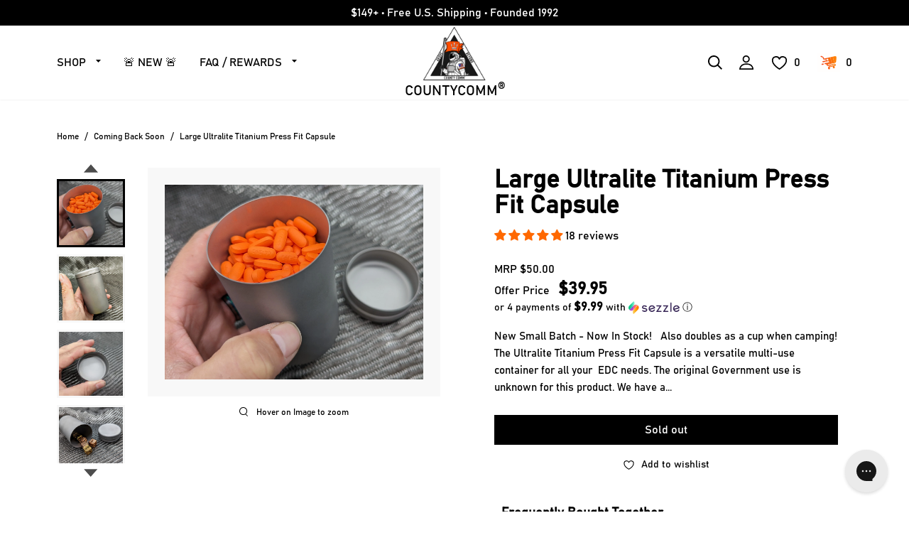

--- FILE ---
content_type: text/html; charset=utf-8
request_url: https://countycomm.com/collections/coming-back-soon/products/ultralite-titanium-press-fit-capsule
body_size: 76209
content:
<!doctype html>
<html lang="en">
<head>
  <meta name="google-site-verification" content="kEMLSTaYKsodNp3ryFmDu0cLsfsTYHqM-GAzYISK8cI" />
  <meta charset="utf-8">
  <meta http-equiv="X-UA-Compatible" content="IE=edge">
  <meta name="viewport" content="width=device-width,initial-scale=1">
  <meta name="theme-color" content="">
  <link rel="preconnect" href="https://cdn.shopify.com" crossorigin>
  <meta name="viewport" content="width=device-width, initial-scale=1, shrink-to-fit=no" />
  <link rel="shortcut icon" href="favicon.svg" type="image/svg"><link rel="icon" type="image/png" href="//countycomm.com/cdn/shop/files/LOGO2024-LARGE1_a60ccd19-3d92-48cc-b271-dc72633817a3_32x32.png?v=1707344239"><link rel="canonical" href="https://countycomm.com/products/ultralite-titanium-press-fit-capsule"><title>      
      Large Ultralite Titanium Press Fit Capsule
    
&ndash; CountyComm
</title>


  
  <meta name="description" content="New Small Batch - Now In Stock!   Also doubles as a cup when camping! The Ultralite Titanium Press Fit Capsule is a versatile multi-use container for all your  EDC needs. The original Government use is unknown for this product. We have a very limited overrun of the Ultralite Titanium Press Fit Capsules. We are not quit">
  

  
  
  <meta property="og:site_name" content="CountyComm">
  <meta property="og:url" content="https://countycomm.com/products/ultralite-titanium-press-fit-capsule">
  <meta property="og:title" content="Large Ultralite Titanium Press Fit Capsule">
  <meta property="og:type" content="product">
  <meta property="og:description" content="New Small Batch - Now In Stock!   Also doubles as a cup when camping! The Ultralite Titanium Press Fit Capsule is a versatile multi-use container for all your  EDC needs. The original Government use is unknown for this product. We have a very limited overrun of the Ultralite Titanium Press Fit Capsules. We are not quit"><meta property="og:image" content="http://countycomm.com/cdn/shop/products/PXL_20211103_190242715.jpg?v=1762200064">
    <meta property="og:image:secure_url" content="https://countycomm.com/cdn/shop/products/PXL_20211103_190242715.jpg?v=1762200064">
    <meta property="og:image:width" content="2695">
    <meta property="og:image:height" content="2026"><meta property="og:price:amount" content="39.95">
    <meta property="og:price:currency" content="USD"><meta name="twitter:site" content="@countycomm"><meta name="twitter:card" content="summary_large_image">
  <meta name="twitter:title" content="Large Ultralite Titanium Press Fit Capsule">
  <meta name="twitter:description" content="New Small Batch - Now In Stock!   Also doubles as a cup when camping! The Ultralite Titanium Press Fit Capsule is a versatile multi-use container for all your  EDC needs. The original Government use is unknown for this product. We have a very limited overrun of the Ultralite Titanium Press Fit Capsules. We are not quit">
  

  
<link type="text/css" href="//countycomm.com/cdn/shop/t/43/assets/layout.theme.css?v=123822841254006971801752322377" rel="stylesheet"><link rel="prefetch" href="//countycomm.com/cdn/shop/t/43/assets/template.collection.css?v=130466824412909185881710340307" as="style"><link type="text/css" href="//countycomm.com/cdn/shop/t/43/assets/layout.theme.styleLiquid.css?v=142855124491863564041710340307" rel="stylesheet">
  
<script type="text/javascript" src="//countycomm.com/cdn/shop/t/43/assets/vendor@layout.theme.js?v=44852888503618102681710340307" defer="defer"></script><script type="text/javascript" src="//countycomm.com/cdn/shop/t/43/assets/layout.theme.js?v=15114882224568510221710340307" defer="defer"></script><link rel="prefetch" href="//countycomm.com/cdn/shop/t/43/assets/template.cart.js?v=119872969363645641071710340307" as="script"><link rel="prefetch" href="//countycomm.com/cdn/shop/t/43/assets/vendor@template.collection.js?v=99671288228041733991710340307" as="script"><link rel="prefetch" href="//countycomm.com/cdn/shop/t/43/assets/template.collection.js?v=113975144878728364661710340307" as="script"><script type="text/javascript" src="//countycomm.com/cdn/shop/t/43/assets/vendor@template.index@template.product.js?v=31185117314457918361710340307" defer="defer"></script><link rel="prefetch" href="//countycomm.com/cdn/shop/t/43/assets/template.index.js?v=30425158101498345571710340307" as="script"><link rel="prefetch" href="//countycomm.com/cdn/shop/t/43/assets/template.page.contact.js?v=143820096216630175311710340307" as="script"><link rel="prefetch" href="//countycomm.com/cdn/shop/t/43/assets/template.page.faq-inner.js?v=177700721326144542601710340307" as="script"><link rel="prefetch" href="//countycomm.com/cdn/shop/t/43/assets/template.page.legal.js?v=177700721326144542601710340307" as="script"><script type="text/javascript" src="//countycomm.com/cdn/shop/t/43/assets/vendor@template.product.js?v=114388607753798013931710340307" defer="defer"></script><script type="text/javascript" src="//countycomm.com/cdn/shop/t/43/assets/currency.js?v=43053742065569553181710340307" defer="defer"></script>
<script type="text/javascript" src="//countycomm.com/cdn/shop/t/43/assets/template.product.js?v=168490662856335594631710340307" defer="defer"></script><link rel="prefetch" href="//countycomm.com/cdn/shop/t/43/assets/template.addresses.js?v=176852350121665811511710340307" as="script"><link rel="prefetch" href="//countycomm.com/cdn/shop/t/43/assets/template.login.js?v=101475699847299582571710340307" as="script"><link rel="prefetch" href="//countycomm.com/cdn/shop/t/43/assets/template.register.js?v=111603181540343972631710340307" as="script">

  <script>window.performance && window.performance.mark && window.performance.mark('shopify.content_for_header.start');</script><meta name="facebook-domain-verification" content="r6sjyzvn9ktv98adjj3795w9kxi5ks">
<meta name="google-site-verification" content="kEMLSTaYKsodNp3ryFmDu0cLsfsTYHqM-GAzYISK8cI">
<meta id="shopify-digital-wallet" name="shopify-digital-wallet" content="/14379632/digital_wallets/dialog">
<meta name="shopify-checkout-api-token" content="f158ca8fa1710f606eae2fb06048850c">
<meta id="in-context-paypal-metadata" data-shop-id="14379632" data-venmo-supported="true" data-environment="production" data-locale="en_US" data-paypal-v4="true" data-currency="USD">
<link rel="alternate" type="application/json+oembed" href="https://countycomm.com/products/ultralite-titanium-press-fit-capsule.oembed">
<script async="async" src="/checkouts/internal/preloads.js?locale=en-US"></script>
<link rel="preconnect" href="https://shop.app" crossorigin="anonymous">
<script async="async" src="https://shop.app/checkouts/internal/preloads.js?locale=en-US&shop_id=14379632" crossorigin="anonymous"></script>
<script id="apple-pay-shop-capabilities" type="application/json">{"shopId":14379632,"countryCode":"US","currencyCode":"USD","merchantCapabilities":["supports3DS"],"merchantId":"gid:\/\/shopify\/Shop\/14379632","merchantName":"CountyComm","requiredBillingContactFields":["postalAddress","email","phone"],"requiredShippingContactFields":["postalAddress","email","phone"],"shippingType":"shipping","supportedNetworks":["visa","masterCard","amex","discover","elo","jcb"],"total":{"type":"pending","label":"CountyComm","amount":"1.00"},"shopifyPaymentsEnabled":true,"supportsSubscriptions":true}</script>
<script id="shopify-features" type="application/json">{"accessToken":"f158ca8fa1710f606eae2fb06048850c","betas":["rich-media-storefront-analytics"],"domain":"countycomm.com","predictiveSearch":true,"shopId":14379632,"locale":"en"}</script>
<script>var Shopify = Shopify || {};
Shopify.shop = "countycomm.myshopify.com";
Shopify.locale = "en";
Shopify.currency = {"active":"USD","rate":"1.0"};
Shopify.country = "US";
Shopify.theme = {"name":"Latest Version CC - 6\/27\/25 - SIMPLE UI MENUS","id":127753125958,"schema_name":"Packer blank theme","schema_version":"1.0.9","theme_store_id":null,"role":"main"};
Shopify.theme.handle = "null";
Shopify.theme.style = {"id":null,"handle":null};
Shopify.cdnHost = "countycomm.com/cdn";
Shopify.routes = Shopify.routes || {};
Shopify.routes.root = "/";</script>
<script type="module">!function(o){(o.Shopify=o.Shopify||{}).modules=!0}(window);</script>
<script>!function(o){function n(){var o=[];function n(){o.push(Array.prototype.slice.apply(arguments))}return n.q=o,n}var t=o.Shopify=o.Shopify||{};t.loadFeatures=n(),t.autoloadFeatures=n()}(window);</script>
<script>
  window.ShopifyPay = window.ShopifyPay || {};
  window.ShopifyPay.apiHost = "shop.app\/pay";
  window.ShopifyPay.redirectState = null;
</script>
<script id="shop-js-analytics" type="application/json">{"pageType":"product"}</script>
<script defer="defer" async type="module" src="//countycomm.com/cdn/shopifycloud/shop-js/modules/v2/client.init-shop-cart-sync_C5BV16lS.en.esm.js"></script>
<script defer="defer" async type="module" src="//countycomm.com/cdn/shopifycloud/shop-js/modules/v2/chunk.common_CygWptCX.esm.js"></script>
<script type="module">
  await import("//countycomm.com/cdn/shopifycloud/shop-js/modules/v2/client.init-shop-cart-sync_C5BV16lS.en.esm.js");
await import("//countycomm.com/cdn/shopifycloud/shop-js/modules/v2/chunk.common_CygWptCX.esm.js");

  window.Shopify.SignInWithShop?.initShopCartSync?.({"fedCMEnabled":true,"windoidEnabled":true});

</script>
<script defer="defer" async type="module" src="//countycomm.com/cdn/shopifycloud/shop-js/modules/v2/client.payment-terms_CZxnsJam.en.esm.js"></script>
<script defer="defer" async type="module" src="//countycomm.com/cdn/shopifycloud/shop-js/modules/v2/chunk.common_CygWptCX.esm.js"></script>
<script defer="defer" async type="module" src="//countycomm.com/cdn/shopifycloud/shop-js/modules/v2/chunk.modal_D71HUcav.esm.js"></script>
<script type="module">
  await import("//countycomm.com/cdn/shopifycloud/shop-js/modules/v2/client.payment-terms_CZxnsJam.en.esm.js");
await import("//countycomm.com/cdn/shopifycloud/shop-js/modules/v2/chunk.common_CygWptCX.esm.js");
await import("//countycomm.com/cdn/shopifycloud/shop-js/modules/v2/chunk.modal_D71HUcav.esm.js");

  
</script>
<script>
  window.Shopify = window.Shopify || {};
  if (!window.Shopify.featureAssets) window.Shopify.featureAssets = {};
  window.Shopify.featureAssets['shop-js'] = {"shop-cart-sync":["modules/v2/client.shop-cart-sync_ZFArdW7E.en.esm.js","modules/v2/chunk.common_CygWptCX.esm.js"],"init-fed-cm":["modules/v2/client.init-fed-cm_CmiC4vf6.en.esm.js","modules/v2/chunk.common_CygWptCX.esm.js"],"shop-button":["modules/v2/client.shop-button_tlx5R9nI.en.esm.js","modules/v2/chunk.common_CygWptCX.esm.js"],"shop-cash-offers":["modules/v2/client.shop-cash-offers_DOA2yAJr.en.esm.js","modules/v2/chunk.common_CygWptCX.esm.js","modules/v2/chunk.modal_D71HUcav.esm.js"],"init-windoid":["modules/v2/client.init-windoid_sURxWdc1.en.esm.js","modules/v2/chunk.common_CygWptCX.esm.js"],"shop-toast-manager":["modules/v2/client.shop-toast-manager_ClPi3nE9.en.esm.js","modules/v2/chunk.common_CygWptCX.esm.js"],"init-shop-email-lookup-coordinator":["modules/v2/client.init-shop-email-lookup-coordinator_B8hsDcYM.en.esm.js","modules/v2/chunk.common_CygWptCX.esm.js"],"init-shop-cart-sync":["modules/v2/client.init-shop-cart-sync_C5BV16lS.en.esm.js","modules/v2/chunk.common_CygWptCX.esm.js"],"avatar":["modules/v2/client.avatar_BTnouDA3.en.esm.js"],"pay-button":["modules/v2/client.pay-button_FdsNuTd3.en.esm.js","modules/v2/chunk.common_CygWptCX.esm.js"],"init-customer-accounts":["modules/v2/client.init-customer-accounts_DxDtT_ad.en.esm.js","modules/v2/client.shop-login-button_C5VAVYt1.en.esm.js","modules/v2/chunk.common_CygWptCX.esm.js","modules/v2/chunk.modal_D71HUcav.esm.js"],"init-shop-for-new-customer-accounts":["modules/v2/client.init-shop-for-new-customer-accounts_ChsxoAhi.en.esm.js","modules/v2/client.shop-login-button_C5VAVYt1.en.esm.js","modules/v2/chunk.common_CygWptCX.esm.js","modules/v2/chunk.modal_D71HUcav.esm.js"],"shop-login-button":["modules/v2/client.shop-login-button_C5VAVYt1.en.esm.js","modules/v2/chunk.common_CygWptCX.esm.js","modules/v2/chunk.modal_D71HUcav.esm.js"],"init-customer-accounts-sign-up":["modules/v2/client.init-customer-accounts-sign-up_CPSyQ0Tj.en.esm.js","modules/v2/client.shop-login-button_C5VAVYt1.en.esm.js","modules/v2/chunk.common_CygWptCX.esm.js","modules/v2/chunk.modal_D71HUcav.esm.js"],"shop-follow-button":["modules/v2/client.shop-follow-button_Cva4Ekp9.en.esm.js","modules/v2/chunk.common_CygWptCX.esm.js","modules/v2/chunk.modal_D71HUcav.esm.js"],"checkout-modal":["modules/v2/client.checkout-modal_BPM8l0SH.en.esm.js","modules/v2/chunk.common_CygWptCX.esm.js","modules/v2/chunk.modal_D71HUcav.esm.js"],"lead-capture":["modules/v2/client.lead-capture_Bi8yE_yS.en.esm.js","modules/v2/chunk.common_CygWptCX.esm.js","modules/v2/chunk.modal_D71HUcav.esm.js"],"shop-login":["modules/v2/client.shop-login_D6lNrXab.en.esm.js","modules/v2/chunk.common_CygWptCX.esm.js","modules/v2/chunk.modal_D71HUcav.esm.js"],"payment-terms":["modules/v2/client.payment-terms_CZxnsJam.en.esm.js","modules/v2/chunk.common_CygWptCX.esm.js","modules/v2/chunk.modal_D71HUcav.esm.js"]};
</script>
<script>(function() {
  var isLoaded = false;
  function asyncLoad() {
    if (isLoaded) return;
    isLoaded = true;
    var urls = ["\/\/shopify.privy.com\/widget.js?shop=countycomm.myshopify.com","https:\/\/chimpstatic.com\/mcjs-connected\/js\/users\/4c7b742b1a84e3e41a5f5cc5b\/4e54cc33a03fda5a266663ae9.js?shop=countycomm.myshopify.com","https:\/\/cdnbsig.spicegems.com\/js\/serve\/v2\/sgGallery.min.js?shop=countycomm.myshopify.com","https:\/\/tnc-app.herokuapp.com\/get_script\/78aa3b48eb3911ecbb381e3a4a68e96c.js?v=915656\u0026shop=countycomm.myshopify.com","https:\/\/sdks.automizely.com\/recommendations\/v1\/pz-recommendations.umd.js?connection_id=9a3d67c05748ef75201c84586e94fd5f_v1\u0026org_id=16b16a69e62c86aeffa08145e3707cd6_v1\u0026app_key=countycomm\u0026app_name=personalization\u0026shop=countycomm.myshopify.com","https:\/\/cdn-app.sealsubscriptions.com\/shopify\/public\/js\/sealsubscriptions.js?shop=countycomm.myshopify.com","https:\/\/id-shop.govx.com\/app\/countycomm.myshopify.com\/govx.js?shop=countycomm.myshopify.com","https:\/\/pmslider.netlify.app\/preview.js?v=1\u0026shop=countycomm.myshopify.com","https:\/\/config.gorgias.chat\/bundle-loader\/01GYCC03VFBW1JNA1E6R6MDXAK?source=shopify1click\u0026shop=countycomm.myshopify.com","https:\/\/cdn.attn.tv\/cc\/dtag.js?shop=countycomm.myshopify.com","https:\/\/shopify-extension.getredo.com\/main.js?widget_id=349epubpus3w7bq\u0026shop=countycomm.myshopify.com","https:\/\/cdn.hextom.com\/js\/freeshippingbar.js?shop=countycomm.myshopify.com","https:\/\/cdn.rebuyengine.com\/onsite\/js\/rebuy.js?shop=countycomm.myshopify.com","https:\/\/cdn.rebuyengine.com\/onsite\/js\/rebuy.js?shop=countycomm.myshopify.com","https:\/\/cdn.rebuyengine.com\/onsite\/js\/rebuy.js?shop=countycomm.myshopify.com","https:\/\/cdn.rebuyengine.com\/onsite\/js\/rebuy.js?shop=countycomm.myshopify.com","https:\/\/cdn.9gtb.com\/loader.js?g_cvt_id=b3712e23-f11a-474f-82e0-d13bfe6f3f2a\u0026shop=countycomm.myshopify.com","https:\/\/cdn.rebuyengine.com\/onsite\/js\/rebuy.js?shop=countycomm.myshopify.com","https:\/\/cdn.pushowl.com\/latest\/sdks\/pushowl-shopify.js?subdomain=countycomm\u0026environment=production\u0026guid=1242f1bc-49df-40f8-9406-f0df341f06ca\u0026shop=countycomm.myshopify.com"];
    for (var i = 0; i < urls.length; i++) {
      var s = document.createElement('script');
      s.type = 'text/javascript';
      s.async = true;
      s.src = urls[i];
      var x = document.getElementsByTagName('script')[0];
      x.parentNode.insertBefore(s, x);
    }
  };
  if(window.attachEvent) {
    window.attachEvent('onload', asyncLoad);
  } else {
    window.addEventListener('load', asyncLoad, false);
  }
})();</script>
<script id="__st">var __st={"a":14379632,"offset":-28800,"reqid":"15d68824-36b3-4332-8f7e-0baa62518a46-1768767568","pageurl":"countycomm.com\/collections\/coming-back-soon\/products\/ultralite-titanium-press-fit-capsule","u":"1d27dba2069d","p":"product","rtyp":"product","rid":6720578879558};</script>
<script>window.ShopifyPaypalV4VisibilityTracking = true;</script>
<script id="captcha-bootstrap">!function(){'use strict';const t='contact',e='account',n='new_comment',o=[[t,t],['blogs',n],['comments',n],[t,'customer']],c=[[e,'customer_login'],[e,'guest_login'],[e,'recover_customer_password'],[e,'create_customer']],r=t=>t.map((([t,e])=>`form[action*='/${t}']:not([data-nocaptcha='true']) input[name='form_type'][value='${e}']`)).join(','),a=t=>()=>t?[...document.querySelectorAll(t)].map((t=>t.form)):[];function s(){const t=[...o],e=r(t);return a(e)}const i='password',u='form_key',d=['recaptcha-v3-token','g-recaptcha-response','h-captcha-response',i],f=()=>{try{return window.sessionStorage}catch{return}},m='__shopify_v',_=t=>t.elements[u];function p(t,e,n=!1){try{const o=window.sessionStorage,c=JSON.parse(o.getItem(e)),{data:r}=function(t){const{data:e,action:n}=t;return t[m]||n?{data:e,action:n}:{data:t,action:n}}(c);for(const[e,n]of Object.entries(r))t.elements[e]&&(t.elements[e].value=n);n&&o.removeItem(e)}catch(o){console.error('form repopulation failed',{error:o})}}const l='form_type',E='cptcha';function T(t){t.dataset[E]=!0}const w=window,h=w.document,L='Shopify',v='ce_forms',y='captcha';let A=!1;((t,e)=>{const n=(g='f06e6c50-85a8-45c8-87d0-21a2b65856fe',I='https://cdn.shopify.com/shopifycloud/storefront-forms-hcaptcha/ce_storefront_forms_captcha_hcaptcha.v1.5.2.iife.js',D={infoText:'Protected by hCaptcha',privacyText:'Privacy',termsText:'Terms'},(t,e,n)=>{const o=w[L][v],c=o.bindForm;if(c)return c(t,g,e,D).then(n);var r;o.q.push([[t,g,e,D],n]),r=I,A||(h.body.append(Object.assign(h.createElement('script'),{id:'captcha-provider',async:!0,src:r})),A=!0)});var g,I,D;w[L]=w[L]||{},w[L][v]=w[L][v]||{},w[L][v].q=[],w[L][y]=w[L][y]||{},w[L][y].protect=function(t,e){n(t,void 0,e),T(t)},Object.freeze(w[L][y]),function(t,e,n,w,h,L){const[v,y,A,g]=function(t,e,n){const i=e?o:[],u=t?c:[],d=[...i,...u],f=r(d),m=r(i),_=r(d.filter((([t,e])=>n.includes(e))));return[a(f),a(m),a(_),s()]}(w,h,L),I=t=>{const e=t.target;return e instanceof HTMLFormElement?e:e&&e.form},D=t=>v().includes(t);t.addEventListener('submit',(t=>{const e=I(t);if(!e)return;const n=D(e)&&!e.dataset.hcaptchaBound&&!e.dataset.recaptchaBound,o=_(e),c=g().includes(e)&&(!o||!o.value);(n||c)&&t.preventDefault(),c&&!n&&(function(t){try{if(!f())return;!function(t){const e=f();if(!e)return;const n=_(t);if(!n)return;const o=n.value;o&&e.removeItem(o)}(t);const e=Array.from(Array(32),(()=>Math.random().toString(36)[2])).join('');!function(t,e){_(t)||t.append(Object.assign(document.createElement('input'),{type:'hidden',name:u})),t.elements[u].value=e}(t,e),function(t,e){const n=f();if(!n)return;const o=[...t.querySelectorAll(`input[type='${i}']`)].map((({name:t})=>t)),c=[...d,...o],r={};for(const[a,s]of new FormData(t).entries())c.includes(a)||(r[a]=s);n.setItem(e,JSON.stringify({[m]:1,action:t.action,data:r}))}(t,e)}catch(e){console.error('failed to persist form',e)}}(e),e.submit())}));const S=(t,e)=>{t&&!t.dataset[E]&&(n(t,e.some((e=>e===t))),T(t))};for(const o of['focusin','change'])t.addEventListener(o,(t=>{const e=I(t);D(e)&&S(e,y())}));const B=e.get('form_key'),M=e.get(l),P=B&&M;t.addEventListener('DOMContentLoaded',(()=>{const t=y();if(P)for(const e of t)e.elements[l].value===M&&p(e,B);[...new Set([...A(),...v().filter((t=>'true'===t.dataset.shopifyCaptcha))])].forEach((e=>S(e,t)))}))}(h,new URLSearchParams(w.location.search),n,t,e,['guest_login'])})(!0,!0)}();</script>
<script integrity="sha256-4kQ18oKyAcykRKYeNunJcIwy7WH5gtpwJnB7kiuLZ1E=" data-source-attribution="shopify.loadfeatures" defer="defer" src="//countycomm.com/cdn/shopifycloud/storefront/assets/storefront/load_feature-a0a9edcb.js" crossorigin="anonymous"></script>
<script crossorigin="anonymous" defer="defer" src="//countycomm.com/cdn/shopifycloud/storefront/assets/shopify_pay/storefront-65b4c6d7.js?v=20250812"></script>
<script data-source-attribution="shopify.dynamic_checkout.dynamic.init">var Shopify=Shopify||{};Shopify.PaymentButton=Shopify.PaymentButton||{isStorefrontPortableWallets:!0,init:function(){window.Shopify.PaymentButton.init=function(){};var t=document.createElement("script");t.src="https://countycomm.com/cdn/shopifycloud/portable-wallets/latest/portable-wallets.en.js",t.type="module",document.head.appendChild(t)}};
</script>
<script data-source-attribution="shopify.dynamic_checkout.buyer_consent">
  function portableWalletsHideBuyerConsent(e){var t=document.getElementById("shopify-buyer-consent"),n=document.getElementById("shopify-subscription-policy-button");t&&n&&(t.classList.add("hidden"),t.setAttribute("aria-hidden","true"),n.removeEventListener("click",e))}function portableWalletsShowBuyerConsent(e){var t=document.getElementById("shopify-buyer-consent"),n=document.getElementById("shopify-subscription-policy-button");t&&n&&(t.classList.remove("hidden"),t.removeAttribute("aria-hidden"),n.addEventListener("click",e))}window.Shopify?.PaymentButton&&(window.Shopify.PaymentButton.hideBuyerConsent=portableWalletsHideBuyerConsent,window.Shopify.PaymentButton.showBuyerConsent=portableWalletsShowBuyerConsent);
</script>
<script data-source-attribution="shopify.dynamic_checkout.cart.bootstrap">document.addEventListener("DOMContentLoaded",(function(){function t(){return document.querySelector("shopify-accelerated-checkout-cart, shopify-accelerated-checkout")}if(t())Shopify.PaymentButton.init();else{new MutationObserver((function(e,n){t()&&(Shopify.PaymentButton.init(),n.disconnect())})).observe(document.body,{childList:!0,subtree:!0})}}));
</script>
<link id="shopify-accelerated-checkout-styles" rel="stylesheet" media="screen" href="https://countycomm.com/cdn/shopifycloud/portable-wallets/latest/accelerated-checkout-backwards-compat.css" crossorigin="anonymous">
<style id="shopify-accelerated-checkout-cart">
        #shopify-buyer-consent {
  margin-top: 1em;
  display: inline-block;
  width: 100%;
}

#shopify-buyer-consent.hidden {
  display: none;
}

#shopify-subscription-policy-button {
  background: none;
  border: none;
  padding: 0;
  text-decoration: underline;
  font-size: inherit;
  cursor: pointer;
}

#shopify-subscription-policy-button::before {
  box-shadow: none;
}

      </style>

<script>window.performance && window.performance.mark && window.performance.mark('shopify.content_for_header.end');</script>
  
  <script>
    document.documentElement.className = document.documentElement.className.replace('no-js', 'js');

    window.theme = window.theme || {};
    theme.routes = {
      home: "/",
      cart: "/cart.js",
      cartPage: "/cart",
      cartAdd: "/cart/add.js",
      cartChange: "/cart/change.js"
    };
    theme.strings = {
      soldOut: "Sold out",
      unavailable: "Unavailable"
    };
    theme.settings = {
      dynamicVariantsEnable: true,
      isCustomerTemplate: false,
      moneyFormat: "${{amount}}"
    };
  </script><script data-cfasync="false" type="text/javascript" async src=""></script>
  
  <script src="//cdn.codeblackbelt.com/js/modules/also-bought/main.min.js?shop=countycomm.myshopify.com" defer></script>
  <style>
    @media (max-width: 768px) {
      #gorgias-chat-container iframe#chat-button.button,
      #gorgias-chat-container iframe#chat-campaigns.button {
        width: 45px;
        height: 45px;
      }
    }
  </style>
<!-- BEGIN app block: shopify://apps/klaviyo-email-marketing-sms/blocks/klaviyo-onsite-embed/2632fe16-c075-4321-a88b-50b567f42507 -->












  <script async src="https://static.klaviyo.com/onsite/js/TN7xPM/klaviyo.js?company_id=TN7xPM"></script>
  <script>!function(){if(!window.klaviyo){window._klOnsite=window._klOnsite||[];try{window.klaviyo=new Proxy({},{get:function(n,i){return"push"===i?function(){var n;(n=window._klOnsite).push.apply(n,arguments)}:function(){for(var n=arguments.length,o=new Array(n),w=0;w<n;w++)o[w]=arguments[w];var t="function"==typeof o[o.length-1]?o.pop():void 0,e=new Promise((function(n){window._klOnsite.push([i].concat(o,[function(i){t&&t(i),n(i)}]))}));return e}}})}catch(n){window.klaviyo=window.klaviyo||[],window.klaviyo.push=function(){var n;(n=window._klOnsite).push.apply(n,arguments)}}}}();</script>

  
    <script id="viewed_product">
      if (item == null) {
        var _learnq = _learnq || [];

        var MetafieldReviews = null
        var MetafieldYotpoRating = null
        var MetafieldYotpoCount = null
        var MetafieldLooxRating = null
        var MetafieldLooxCount = null
        var okendoProduct = null
        var okendoProductReviewCount = null
        var okendoProductReviewAverageValue = null
        try {
          // The following fields are used for Customer Hub recently viewed in order to add reviews.
          // This information is not part of __kla_viewed. Instead, it is part of __kla_viewed_reviewed_items
          MetafieldReviews = {"rating":{"scale_min":"1.0","scale_max":"5.0","value":"4.89"},"rating_count":18};
          MetafieldYotpoRating = null
          MetafieldYotpoCount = null
          MetafieldLooxRating = null
          MetafieldLooxCount = null

          okendoProduct = null
          // If the okendo metafield is not legacy, it will error, which then requires the new json formatted data
          if (okendoProduct && 'error' in okendoProduct) {
            okendoProduct = null
          }
          okendoProductReviewCount = okendoProduct ? okendoProduct.reviewCount : null
          okendoProductReviewAverageValue = okendoProduct ? okendoProduct.reviewAverageValue : null
        } catch (error) {
          console.error('Error in Klaviyo onsite reviews tracking:', error);
        }

        var item = {
          Name: "Large Ultralite Titanium Press Fit Capsule",
          ProductID: 6720578879558,
          Categories: ["All Products","Best Selling Products","Coming Back Soon","Discountable Products","Featured Gear","Newest Products","View All Storage Products"],
          ImageURL: "https://countycomm.com/cdn/shop/products/PXL_20211103_190242715_grande.jpg?v=1762200064",
          URL: "https://countycomm.com/products/ultralite-titanium-press-fit-capsule",
          Brand: "CountyComm",
          Price: "$39.95",
          Value: "39.95",
          CompareAtPrice: "$50.00"
        };
        _learnq.push(['track', 'Viewed Product', item]);
        _learnq.push(['trackViewedItem', {
          Title: item.Name,
          ItemId: item.ProductID,
          Categories: item.Categories,
          ImageUrl: item.ImageURL,
          Url: item.URL,
          Metadata: {
            Brand: item.Brand,
            Price: item.Price,
            Value: item.Value,
            CompareAtPrice: item.CompareAtPrice
          },
          metafields:{
            reviews: MetafieldReviews,
            yotpo:{
              rating: MetafieldYotpoRating,
              count: MetafieldYotpoCount,
            },
            loox:{
              rating: MetafieldLooxRating,
              count: MetafieldLooxCount,
            },
            okendo: {
              rating: okendoProductReviewAverageValue,
              count: okendoProductReviewCount,
            }
          }
        }]);
      }
    </script>
  




  <script>
    window.klaviyoReviewsProductDesignMode = false
  </script>



  <!-- BEGIN app snippet: customer-hub-data --><script>
  if (!window.customerHub) {
    window.customerHub = {};
  }
  window.customerHub.storefrontRoutes = {
    login: "https://countycomm.com/customer_authentication/redirect?locale=en&region_country=US?return_url=%2F%23k-hub",
    register: "https://shopify.com/14379632/account?locale=en?return_url=%2F%23k-hub",
    logout: "/account/logout",
    profile: "/account",
    addresses: "/account/addresses",
  };
  
  window.customerHub.userId = null;
  
  window.customerHub.storeDomain = "countycomm.myshopify.com";

  
    window.customerHub.activeProduct = {
      name: "Large Ultralite Titanium Press Fit Capsule",
      category: null,
      imageUrl: "https://countycomm.com/cdn/shop/products/PXL_20211103_190242715_grande.jpg?v=1762200064",
      id: "6720578879558",
      link: "https://countycomm.com/products/ultralite-titanium-press-fit-capsule",
      variants: [
        
          {
            id: "39584465420358",
            
            imageUrl: null,
            
            price: "3995",
            currency: "USD",
            availableForSale: false,
            title: "Default Title",
          },
        
      ],
    };
    window.customerHub.activeProduct.variants.forEach((variant) => {
        
        variant.price = `${variant.price.slice(0, -2)}.${variant.price.slice(-2)}`;
    });
  

  
    window.customerHub.storeLocale = {
        currentLanguage: 'en',
        currentCountry: 'US',
        availableLanguages: [
          
            {
              iso_code: 'en',
              endonym_name: 'English'
            }
          
        ],
        availableCountries: [
          
            {
              iso_code: 'AL',
              name: 'Albania',
              currency_code: 'USD'
            },
          
            {
              iso_code: 'DZ',
              name: 'Algeria',
              currency_code: 'DZD'
            },
          
            {
              iso_code: 'AD',
              name: 'Andorra',
              currency_code: 'USD'
            },
          
            {
              iso_code: 'AO',
              name: 'Angola',
              currency_code: 'USD'
            },
          
            {
              iso_code: 'AI',
              name: 'Anguilla',
              currency_code: 'XCD'
            },
          
            {
              iso_code: 'AG',
              name: 'Antigua &amp; Barbuda',
              currency_code: 'XCD'
            },
          
            {
              iso_code: 'AR',
              name: 'Argentina',
              currency_code: 'USD'
            },
          
            {
              iso_code: 'AM',
              name: 'Armenia',
              currency_code: 'AMD'
            },
          
            {
              iso_code: 'AW',
              name: 'Aruba',
              currency_code: 'AWG'
            },
          
            {
              iso_code: 'AU',
              name: 'Australia',
              currency_code: 'AUD'
            },
          
            {
              iso_code: 'AT',
              name: 'Austria',
              currency_code: 'USD'
            },
          
            {
              iso_code: 'AZ',
              name: 'Azerbaijan',
              currency_code: 'AZN'
            },
          
            {
              iso_code: 'BS',
              name: 'Bahamas',
              currency_code: 'BSD'
            },
          
            {
              iso_code: 'BH',
              name: 'Bahrain',
              currency_code: 'USD'
            },
          
            {
              iso_code: 'BD',
              name: 'Bangladesh',
              currency_code: 'BDT'
            },
          
            {
              iso_code: 'BB',
              name: 'Barbados',
              currency_code: 'BBD'
            },
          
            {
              iso_code: 'BE',
              name: 'Belgium',
              currency_code: 'USD'
            },
          
            {
              iso_code: 'BZ',
              name: 'Belize',
              currency_code: 'BZD'
            },
          
            {
              iso_code: 'BJ',
              name: 'Benin',
              currency_code: 'XOF'
            },
          
            {
              iso_code: 'BM',
              name: 'Bermuda',
              currency_code: 'USD'
            },
          
            {
              iso_code: 'BO',
              name: 'Bolivia',
              currency_code: 'BOB'
            },
          
            {
              iso_code: 'BA',
              name: 'Bosnia &amp; Herzegovina',
              currency_code: 'USD'
            },
          
            {
              iso_code: 'BW',
              name: 'Botswana',
              currency_code: 'BWP'
            },
          
            {
              iso_code: 'BR',
              name: 'Brazil',
              currency_code: 'USD'
            },
          
            {
              iso_code: 'VG',
              name: 'British Virgin Islands',
              currency_code: 'USD'
            },
          
            {
              iso_code: 'BN',
              name: 'Brunei',
              currency_code: 'BND'
            },
          
            {
              iso_code: 'BG',
              name: 'Bulgaria',
              currency_code: 'USD'
            },
          
            {
              iso_code: 'BF',
              name: 'Burkina Faso',
              currency_code: 'XOF'
            },
          
            {
              iso_code: 'BI',
              name: 'Burundi',
              currency_code: 'BIF'
            },
          
            {
              iso_code: 'KH',
              name: 'Cambodia',
              currency_code: 'KHR'
            },
          
            {
              iso_code: 'CM',
              name: 'Cameroon',
              currency_code: 'XAF'
            },
          
            {
              iso_code: 'CA',
              name: 'Canada',
              currency_code: 'USD'
            },
          
            {
              iso_code: 'CV',
              name: 'Cape Verde',
              currency_code: 'CVE'
            },
          
            {
              iso_code: 'BQ',
              name: 'Caribbean Netherlands',
              currency_code: 'USD'
            },
          
            {
              iso_code: 'KY',
              name: 'Cayman Islands',
              currency_code: 'KYD'
            },
          
            {
              iso_code: 'TD',
              name: 'Chad',
              currency_code: 'XAF'
            },
          
            {
              iso_code: 'CL',
              name: 'Chile',
              currency_code: 'USD'
            },
          
            {
              iso_code: 'CN',
              name: 'China',
              currency_code: 'CNY'
            },
          
            {
              iso_code: 'CO',
              name: 'Colombia',
              currency_code: 'USD'
            },
          
            {
              iso_code: 'KM',
              name: 'Comoros',
              currency_code: 'KMF'
            },
          
            {
              iso_code: 'CK',
              name: 'Cook Islands',
              currency_code: 'NZD'
            },
          
            {
              iso_code: 'CR',
              name: 'Costa Rica',
              currency_code: 'CRC'
            },
          
            {
              iso_code: 'HR',
              name: 'Croatia',
              currency_code: 'USD'
            },
          
            {
              iso_code: 'CW',
              name: 'Curaçao',
              currency_code: 'ANG'
            },
          
            {
              iso_code: 'CY',
              name: 'Cyprus',
              currency_code: 'EUR'
            },
          
            {
              iso_code: 'CZ',
              name: 'Czechia',
              currency_code: 'USD'
            },
          
            {
              iso_code: 'DK',
              name: 'Denmark',
              currency_code: 'USD'
            },
          
            {
              iso_code: 'DJ',
              name: 'Djibouti',
              currency_code: 'DJF'
            },
          
            {
              iso_code: 'DM',
              name: 'Dominica',
              currency_code: 'XCD'
            },
          
            {
              iso_code: 'DO',
              name: 'Dominican Republic',
              currency_code: 'DOP'
            },
          
            {
              iso_code: 'EC',
              name: 'Ecuador',
              currency_code: 'USD'
            },
          
            {
              iso_code: 'EG',
              name: 'Egypt',
              currency_code: 'EGP'
            },
          
            {
              iso_code: 'SV',
              name: 'El Salvador',
              currency_code: 'USD'
            },
          
            {
              iso_code: 'GQ',
              name: 'Equatorial Guinea',
              currency_code: 'XAF'
            },
          
            {
              iso_code: 'EE',
              name: 'Estonia',
              currency_code: 'USD'
            },
          
            {
              iso_code: 'SZ',
              name: 'Eswatini',
              currency_code: 'USD'
            },
          
            {
              iso_code: 'ET',
              name: 'Ethiopia',
              currency_code: 'ETB'
            },
          
            {
              iso_code: 'FK',
              name: 'Falkland Islands',
              currency_code: 'FKP'
            },
          
            {
              iso_code: 'FO',
              name: 'Faroe Islands',
              currency_code: 'DKK'
            },
          
            {
              iso_code: 'FJ',
              name: 'Fiji',
              currency_code: 'FJD'
            },
          
            {
              iso_code: 'FI',
              name: 'Finland',
              currency_code: 'USD'
            },
          
            {
              iso_code: 'FR',
              name: 'France',
              currency_code: 'USD'
            },
          
            {
              iso_code: 'GF',
              name: 'French Guiana',
              currency_code: 'EUR'
            },
          
            {
              iso_code: 'PF',
              name: 'French Polynesia',
              currency_code: 'XPF'
            },
          
            {
              iso_code: 'GA',
              name: 'Gabon',
              currency_code: 'XOF'
            },
          
            {
              iso_code: 'GM',
              name: 'Gambia',
              currency_code: 'GMD'
            },
          
            {
              iso_code: 'GE',
              name: 'Georgia',
              currency_code: 'USD'
            },
          
            {
              iso_code: 'DE',
              name: 'Germany',
              currency_code: 'USD'
            },
          
            {
              iso_code: 'GH',
              name: 'Ghana',
              currency_code: 'USD'
            },
          
            {
              iso_code: 'GI',
              name: 'Gibraltar',
              currency_code: 'USD'
            },
          
            {
              iso_code: 'GR',
              name: 'Greece',
              currency_code: 'USD'
            },
          
            {
              iso_code: 'GL',
              name: 'Greenland',
              currency_code: 'DKK'
            },
          
            {
              iso_code: 'GD',
              name: 'Grenada',
              currency_code: 'XCD'
            },
          
            {
              iso_code: 'GP',
              name: 'Guadeloupe',
              currency_code: 'EUR'
            },
          
            {
              iso_code: 'GT',
              name: 'Guatemala',
              currency_code: 'GTQ'
            },
          
            {
              iso_code: 'GG',
              name: 'Guernsey',
              currency_code: 'USD'
            },
          
            {
              iso_code: 'GN',
              name: 'Guinea',
              currency_code: 'GNF'
            },
          
            {
              iso_code: 'GW',
              name: 'Guinea-Bissau',
              currency_code: 'XOF'
            },
          
            {
              iso_code: 'GY',
              name: 'Guyana',
              currency_code: 'GYD'
            },
          
            {
              iso_code: 'HT',
              name: 'Haiti',
              currency_code: 'USD'
            },
          
            {
              iso_code: 'HN',
              name: 'Honduras',
              currency_code: 'HNL'
            },
          
            {
              iso_code: 'HK',
              name: 'Hong Kong SAR',
              currency_code: 'HKD'
            },
          
            {
              iso_code: 'HU',
              name: 'Hungary',
              currency_code: 'USD'
            },
          
            {
              iso_code: 'IS',
              name: 'Iceland',
              currency_code: 'USD'
            },
          
            {
              iso_code: 'IN',
              name: 'India',
              currency_code: 'INR'
            },
          
            {
              iso_code: 'ID',
              name: 'Indonesia',
              currency_code: 'IDR'
            },
          
            {
              iso_code: 'IE',
              name: 'Ireland',
              currency_code: 'USD'
            },
          
            {
              iso_code: 'IL',
              name: 'Israel',
              currency_code: 'ILS'
            },
          
            {
              iso_code: 'IT',
              name: 'Italy',
              currency_code: 'EUR'
            },
          
            {
              iso_code: 'JM',
              name: 'Jamaica',
              currency_code: 'JMD'
            },
          
            {
              iso_code: 'JP',
              name: 'Japan',
              currency_code: 'JPY'
            },
          
            {
              iso_code: 'JE',
              name: 'Jersey',
              currency_code: 'USD'
            },
          
            {
              iso_code: 'JO',
              name: 'Jordan',
              currency_code: 'USD'
            },
          
            {
              iso_code: 'KZ',
              name: 'Kazakhstan',
              currency_code: 'KZT'
            },
          
            {
              iso_code: 'KE',
              name: 'Kenya',
              currency_code: 'KES'
            },
          
            {
              iso_code: 'KI',
              name: 'Kiribati',
              currency_code: 'USD'
            },
          
            {
              iso_code: 'KW',
              name: 'Kuwait',
              currency_code: 'USD'
            },
          
            {
              iso_code: 'KG',
              name: 'Kyrgyzstan',
              currency_code: 'KGS'
            },
          
            {
              iso_code: 'LA',
              name: 'Laos',
              currency_code: 'LAK'
            },
          
            {
              iso_code: 'LV',
              name: 'Latvia',
              currency_code: 'EUR'
            },
          
            {
              iso_code: 'LS',
              name: 'Lesotho',
              currency_code: 'USD'
            },
          
            {
              iso_code: 'LI',
              name: 'Liechtenstein',
              currency_code: 'CHF'
            },
          
            {
              iso_code: 'LT',
              name: 'Lithuania',
              currency_code: 'USD'
            },
          
            {
              iso_code: 'LU',
              name: 'Luxembourg',
              currency_code: 'USD'
            },
          
            {
              iso_code: 'MO',
              name: 'Macao SAR',
              currency_code: 'MOP'
            },
          
            {
              iso_code: 'MG',
              name: 'Madagascar',
              currency_code: 'USD'
            },
          
            {
              iso_code: 'MW',
              name: 'Malawi',
              currency_code: 'MWK'
            },
          
            {
              iso_code: 'MY',
              name: 'Malaysia',
              currency_code: 'MYR'
            },
          
            {
              iso_code: 'MV',
              name: 'Maldives',
              currency_code: 'MVR'
            },
          
            {
              iso_code: 'MT',
              name: 'Malta',
              currency_code: 'EUR'
            },
          
            {
              iso_code: 'MQ',
              name: 'Martinique',
              currency_code: 'EUR'
            },
          
            {
              iso_code: 'MR',
              name: 'Mauritania',
              currency_code: 'USD'
            },
          
            {
              iso_code: 'MU',
              name: 'Mauritius',
              currency_code: 'MUR'
            },
          
            {
              iso_code: 'YT',
              name: 'Mayotte',
              currency_code: 'EUR'
            },
          
            {
              iso_code: 'MX',
              name: 'Mexico',
              currency_code: 'USD'
            },
          
            {
              iso_code: 'MD',
              name: 'Moldova',
              currency_code: 'MDL'
            },
          
            {
              iso_code: 'MC',
              name: 'Monaco',
              currency_code: 'USD'
            },
          
            {
              iso_code: 'MN',
              name: 'Mongolia',
              currency_code: 'MNT'
            },
          
            {
              iso_code: 'ME',
              name: 'Montenegro',
              currency_code: 'USD'
            },
          
            {
              iso_code: 'MS',
              name: 'Montserrat',
              currency_code: 'XCD'
            },
          
            {
              iso_code: 'MA',
              name: 'Morocco',
              currency_code: 'MAD'
            },
          
            {
              iso_code: 'MZ',
              name: 'Mozambique',
              currency_code: 'USD'
            },
          
            {
              iso_code: 'NA',
              name: 'Namibia',
              currency_code: 'USD'
            },
          
            {
              iso_code: 'NR',
              name: 'Nauru',
              currency_code: 'AUD'
            },
          
            {
              iso_code: 'NP',
              name: 'Nepal',
              currency_code: 'NPR'
            },
          
            {
              iso_code: 'NL',
              name: 'Netherlands',
              currency_code: 'USD'
            },
          
            {
              iso_code: 'NC',
              name: 'New Caledonia',
              currency_code: 'XPF'
            },
          
            {
              iso_code: 'NZ',
              name: 'New Zealand',
              currency_code: 'NZD'
            },
          
            {
              iso_code: 'NI',
              name: 'Nicaragua',
              currency_code: 'NIO'
            },
          
            {
              iso_code: 'NG',
              name: 'Nigeria',
              currency_code: 'NGN'
            },
          
            {
              iso_code: 'NU',
              name: 'Niue',
              currency_code: 'NZD'
            },
          
            {
              iso_code: 'MK',
              name: 'North Macedonia',
              currency_code: 'MKD'
            },
          
            {
              iso_code: 'NO',
              name: 'Norway',
              currency_code: 'USD'
            },
          
            {
              iso_code: 'OM',
              name: 'Oman',
              currency_code: 'USD'
            },
          
            {
              iso_code: 'PK',
              name: 'Pakistan',
              currency_code: 'PKR'
            },
          
            {
              iso_code: 'PA',
              name: 'Panama',
              currency_code: 'USD'
            },
          
            {
              iso_code: 'PG',
              name: 'Papua New Guinea',
              currency_code: 'PGK'
            },
          
            {
              iso_code: 'PY',
              name: 'Paraguay',
              currency_code: 'PYG'
            },
          
            {
              iso_code: 'PE',
              name: 'Peru',
              currency_code: 'PEN'
            },
          
            {
              iso_code: 'PH',
              name: 'Philippines',
              currency_code: 'PHP'
            },
          
            {
              iso_code: 'PL',
              name: 'Poland',
              currency_code: 'PLN'
            },
          
            {
              iso_code: 'PT',
              name: 'Portugal',
              currency_code: 'EUR'
            },
          
            {
              iso_code: 'QA',
              name: 'Qatar',
              currency_code: 'QAR'
            },
          
            {
              iso_code: 'RE',
              name: 'Réunion',
              currency_code: 'EUR'
            },
          
            {
              iso_code: 'RO',
              name: 'Romania',
              currency_code: 'RON'
            },
          
            {
              iso_code: 'RW',
              name: 'Rwanda',
              currency_code: 'RWF'
            },
          
            {
              iso_code: 'WS',
              name: 'Samoa',
              currency_code: 'WST'
            },
          
            {
              iso_code: 'SM',
              name: 'San Marino',
              currency_code: 'EUR'
            },
          
            {
              iso_code: 'ST',
              name: 'São Tomé &amp; Príncipe',
              currency_code: 'STD'
            },
          
            {
              iso_code: 'SA',
              name: 'Saudi Arabia',
              currency_code: 'SAR'
            },
          
            {
              iso_code: 'SN',
              name: 'Senegal',
              currency_code: 'XOF'
            },
          
            {
              iso_code: 'RS',
              name: 'Serbia',
              currency_code: 'RSD'
            },
          
            {
              iso_code: 'SC',
              name: 'Seychelles',
              currency_code: 'USD'
            },
          
            {
              iso_code: 'SL',
              name: 'Sierra Leone',
              currency_code: 'SLL'
            },
          
            {
              iso_code: 'SG',
              name: 'Singapore',
              currency_code: 'SGD'
            },
          
            {
              iso_code: 'SK',
              name: 'Slovakia',
              currency_code: 'EUR'
            },
          
            {
              iso_code: 'SI',
              name: 'Slovenia',
              currency_code: 'EUR'
            },
          
            {
              iso_code: 'SB',
              name: 'Solomon Islands',
              currency_code: 'SBD'
            },
          
            {
              iso_code: 'ZA',
              name: 'South Africa',
              currency_code: 'USD'
            },
          
            {
              iso_code: 'KR',
              name: 'South Korea',
              currency_code: 'KRW'
            },
          
            {
              iso_code: 'ES',
              name: 'Spain',
              currency_code: 'EUR'
            },
          
            {
              iso_code: 'LK',
              name: 'Sri Lanka',
              currency_code: 'LKR'
            },
          
            {
              iso_code: 'BL',
              name: 'St. Barthélemy',
              currency_code: 'EUR'
            },
          
            {
              iso_code: 'KN',
              name: 'St. Kitts &amp; Nevis',
              currency_code: 'XCD'
            },
          
            {
              iso_code: 'LC',
              name: 'St. Lucia',
              currency_code: 'XCD'
            },
          
            {
              iso_code: 'MF',
              name: 'St. Martin',
              currency_code: 'EUR'
            },
          
            {
              iso_code: 'VC',
              name: 'St. Vincent &amp; Grenadines',
              currency_code: 'XCD'
            },
          
            {
              iso_code: 'SR',
              name: 'Suriname',
              currency_code: 'USD'
            },
          
            {
              iso_code: 'SE',
              name: 'Sweden',
              currency_code: 'SEK'
            },
          
            {
              iso_code: 'CH',
              name: 'Switzerland',
              currency_code: 'CHF'
            },
          
            {
              iso_code: 'TW',
              name: 'Taiwan',
              currency_code: 'TWD'
            },
          
            {
              iso_code: 'TZ',
              name: 'Tanzania',
              currency_code: 'TZS'
            },
          
            {
              iso_code: 'TH',
              name: 'Thailand',
              currency_code: 'THB'
            },
          
            {
              iso_code: 'TL',
              name: 'Timor-Leste',
              currency_code: 'USD'
            },
          
            {
              iso_code: 'TG',
              name: 'Togo',
              currency_code: 'XOF'
            },
          
            {
              iso_code: 'TO',
              name: 'Tonga',
              currency_code: 'TOP'
            },
          
            {
              iso_code: 'TT',
              name: 'Trinidad &amp; Tobago',
              currency_code: 'TTD'
            },
          
            {
              iso_code: 'TN',
              name: 'Tunisia',
              currency_code: 'USD'
            },
          
            {
              iso_code: 'TR',
              name: 'Türkiye',
              currency_code: 'USD'
            },
          
            {
              iso_code: 'TC',
              name: 'Turks &amp; Caicos Islands',
              currency_code: 'USD'
            },
          
            {
              iso_code: 'TV',
              name: 'Tuvalu',
              currency_code: 'AUD'
            },
          
            {
              iso_code: 'UG',
              name: 'Uganda',
              currency_code: 'UGX'
            },
          
            {
              iso_code: 'UA',
              name: 'Ukraine',
              currency_code: 'UAH'
            },
          
            {
              iso_code: 'AE',
              name: 'United Arab Emirates',
              currency_code: 'USD'
            },
          
            {
              iso_code: 'GB',
              name: 'United Kingdom',
              currency_code: 'USD'
            },
          
            {
              iso_code: 'US',
              name: 'United States',
              currency_code: 'USD'
            },
          
            {
              iso_code: 'UY',
              name: 'Uruguay',
              currency_code: 'UYU'
            },
          
            {
              iso_code: 'UZ',
              name: 'Uzbekistan',
              currency_code: 'UZS'
            },
          
            {
              iso_code: 'VU',
              name: 'Vanuatu',
              currency_code: 'VUV'
            },
          
            {
              iso_code: 'VN',
              name: 'Vietnam',
              currency_code: 'USD'
            },
          
            {
              iso_code: 'ZM',
              name: 'Zambia',
              currency_code: 'USD'
            }
          
        ]
    };
  
</script>
<!-- END app snippet -->



  <!-- BEGIN app snippet: customer-hub-replace-links -->
<script>
  function replaceAccountLinks() {
    const selector =
      'a[href$="/account/login"], a[href$="/account"], a[href^="https://shopify.com/"][href*="/account"], a[href*="/customer_identity/redirect"], a[href*="/customer_authentication/redirect"], a[href$="/account';
    const accountLinksNodes = document.querySelectorAll(selector);
    for (const node of accountLinksNodes) {
      const ignore = node.dataset.kHubIgnore !== undefined && node.dataset.kHubIgnore !== 'false';
      if (!ignore) {
        // Any login links to Shopify's account system, point them at the customer hub instead.
        node.href = '#k-hub';
        /**
         * There are some themes which apply a page transition on every click of an anchor tag (usually a fade-out) that's supposed to be faded back in when the next page loads.
         * However, since clicking the k-hub link doesn't trigger a page load, the page gets stuck on a blank screen.
         * Luckily, these themes usually have a className you can add to links to skip the transition.
         * Let's hope that all such themes are consistent/copy each other and just proactively add those classNames when we replace the link.
         **/
        node.classList.add('no-transition', 'js-no-transition');
      }
    }
  }

  
    if (document.readyState === 'complete') {
      replaceAccountLinks();
    } else {
      const controller = new AbortController();
      document.addEventListener(
        'readystatechange',
        () => {
          replaceAccountLinks(); // try to replace links both during `interactive` state and `complete` state
          if (document.readyState === 'complete') {
            // readystatechange can fire with "complete" multiple times per page load, so make sure we're not duplicating effort
            // by removing the listener afterwards.
            controller.abort();
          }
        },
        { signal: controller.signal },
      );
    }
  
</script>
<!-- END app snippet -->



<!-- END app block --><!-- BEGIN app block: shopify://apps/judge-me-reviews/blocks/judgeme_core/61ccd3b1-a9f2-4160-9fe9-4fec8413e5d8 --><!-- Start of Judge.me Core -->






<link rel="dns-prefetch" href="https://cdnwidget.judge.me">
<link rel="dns-prefetch" href="https://cdn.judge.me">
<link rel="dns-prefetch" href="https://cdn1.judge.me">
<link rel="dns-prefetch" href="https://api.judge.me">

<script data-cfasync='false' class='jdgm-settings-script'>window.jdgmSettings={"pagination":5,"disable_web_reviews":false,"badge_no_review_text":"No reviews","badge_n_reviews_text":"{{ n }} review/reviews","hide_badge_preview_if_no_reviews":true,"badge_hide_text":false,"enforce_center_preview_badge":false,"widget_title":"Customer Reviews","widget_open_form_text":"Write a review","widget_close_form_text":"Cancel review","widget_refresh_page_text":"Refresh page","widget_summary_text":"Based on {{ number_of_reviews }} review/reviews","widget_no_review_text":"Be the first to write a review","widget_name_field_text":"Display name","widget_verified_name_field_text":"Verified Name (public)","widget_name_placeholder_text":"Display name","widget_required_field_error_text":"This field is required.","widget_email_field_text":"Email address","widget_verified_email_field_text":"Verified Email (private, can not be edited)","widget_email_placeholder_text":"Your email address","widget_email_field_error_text":"Please enter a valid email address.","widget_rating_field_text":"Rating","widget_review_title_field_text":"Review Title","widget_review_title_placeholder_text":"Give your review a title","widget_review_body_field_text":"Review content","widget_review_body_placeholder_text":"Start writing here...","widget_pictures_field_text":"Picture/Video (optional)","widget_submit_review_text":"Submit Review","widget_submit_verified_review_text":"Submit Verified Review","widget_submit_success_msg_with_auto_publish":"Thank you! Please refresh the page in a few moments to see your review. You can remove or edit your review by logging into \u003ca href='https://judge.me/login' target='_blank' rel='nofollow noopener'\u003eJudge.me\u003c/a\u003e","widget_submit_success_msg_no_auto_publish":"Thank you! Your review will be published as soon as it is approved by the shop admin. You can remove or edit your review by logging into \u003ca href='https://judge.me/login' target='_blank' rel='nofollow noopener'\u003eJudge.me\u003c/a\u003e","widget_show_default_reviews_out_of_total_text":"Showing {{ n_reviews_shown }} out of {{ n_reviews }} reviews.","widget_show_all_link_text":"Show all","widget_show_less_link_text":"Show less","widget_author_said_text":"{{ reviewer_name }} said:","widget_days_text":"{{ n }} days ago","widget_weeks_text":"{{ n }} week/weeks ago","widget_months_text":"{{ n }} month/months ago","widget_years_text":"{{ n }} year/years ago","widget_yesterday_text":"Yesterday","widget_today_text":"Today","widget_replied_text":"\u003e\u003e {{ shop_name }} replied:","widget_read_more_text":"Read more","widget_reviewer_name_as_initial":"","widget_rating_filter_color":"","widget_rating_filter_see_all_text":"See all reviews","widget_sorting_most_recent_text":"Most Recent","widget_sorting_highest_rating_text":"Highest Rating","widget_sorting_lowest_rating_text":"Lowest Rating","widget_sorting_with_pictures_text":"Only Pictures","widget_sorting_most_helpful_text":"Most Helpful","widget_open_question_form_text":"Ask a question","widget_reviews_subtab_text":"Reviews","widget_questions_subtab_text":"Questions","widget_question_label_text":"Question","widget_answer_label_text":"Answer","widget_question_placeholder_text":"Write your question here","widget_submit_question_text":"Submit Question","widget_question_submit_success_text":"Thank you for your question! We will notify you once it gets answered.","verified_badge_text":"Verified","verified_badge_bg_color":"","verified_badge_text_color":"","verified_badge_placement":"left-of-reviewer-name","widget_review_max_height":"","widget_hide_border":false,"widget_social_share":true,"widget_thumb":true,"widget_review_location_show":true,"widget_location_format":"country_iso_code","all_reviews_include_out_of_store_products":true,"all_reviews_out_of_store_text":"(out of store)","all_reviews_pagination":100,"all_reviews_product_name_prefix_text":"about","enable_review_pictures":true,"enable_question_anwser":false,"widget_theme":"leex","review_date_format":"mm/dd/yyyy","default_sort_method":"most-recent","widget_product_reviews_subtab_text":"Product Reviews","widget_shop_reviews_subtab_text":"Shop Reviews","widget_other_products_reviews_text":"Reviews for other products","widget_store_reviews_subtab_text":"Store reviews","widget_no_store_reviews_text":"This store hasn't received any reviews yet","widget_web_restriction_product_reviews_text":"This product hasn't received any reviews yet","widget_no_items_text":"No items found","widget_show_more_text":"Show more","widget_write_a_store_review_text":"Write a Store Review","widget_other_languages_heading":"Reviews in Other Languages","widget_translate_review_text":"Translate review to {{ language }}","widget_translating_review_text":"Translating...","widget_show_original_translation_text":"Show original ({{ language }})","widget_translate_review_failed_text":"Review couldn't be translated.","widget_translate_review_retry_text":"Retry","widget_translate_review_try_again_later_text":"Try again later","show_product_url_for_grouped_product":false,"widget_sorting_pictures_first_text":"Pictures First","show_pictures_on_all_rev_page_mobile":false,"show_pictures_on_all_rev_page_desktop":false,"floating_tab_hide_mobile_install_preference":false,"floating_tab_button_name":"★ Reviews","floating_tab_title":"Let customers speak for us","floating_tab_button_color":"","floating_tab_button_background_color":"","floating_tab_url":"","floating_tab_url_enabled":false,"floating_tab_tab_style":"text","all_reviews_text_badge_text":"Customers rate us {{ shop.metafields.judgeme.all_reviews_rating | round: 1 }}/5 based on {{ shop.metafields.judgeme.all_reviews_count }} reviews.","all_reviews_text_badge_text_branded_style":"{{ shop.metafields.judgeme.all_reviews_rating | round: 1 }} out of 5 stars based on {{ shop.metafields.judgeme.all_reviews_count }} reviews","is_all_reviews_text_badge_a_link":false,"show_stars_for_all_reviews_text_badge":false,"all_reviews_text_badge_url":"","all_reviews_text_style":"text","all_reviews_text_color_style":"judgeme_brand_color","all_reviews_text_color":"#108474","all_reviews_text_show_jm_brand":true,"featured_carousel_show_header":true,"featured_carousel_title":"Let customers speak for us","testimonials_carousel_title":"Customers are saying","videos_carousel_title":"Real customer stories","cards_carousel_title":"Customers are saying","featured_carousel_count_text":"from {{ n }} reviews","featured_carousel_add_link_to_all_reviews_page":false,"featured_carousel_url":"","featured_carousel_show_images":true,"featured_carousel_autoslide_interval":5,"featured_carousel_arrows_on_the_sides":false,"featured_carousel_height":250,"featured_carousel_width":80,"featured_carousel_image_size":0,"featured_carousel_image_height":250,"featured_carousel_arrow_color":"#eeeeee","verified_count_badge_style":"vintage","verified_count_badge_orientation":"horizontal","verified_count_badge_color_style":"judgeme_brand_color","verified_count_badge_color":"#108474","is_verified_count_badge_a_link":false,"verified_count_badge_url":"","verified_count_badge_show_jm_brand":true,"widget_rating_preset_default":5,"widget_first_sub_tab":"product-reviews","widget_show_histogram":true,"widget_histogram_use_custom_color":false,"widget_pagination_use_custom_color":false,"widget_star_use_custom_color":false,"widget_verified_badge_use_custom_color":false,"widget_write_review_use_custom_color":false,"picture_reminder_submit_button":"Upload Pictures","enable_review_videos":true,"mute_video_by_default":false,"widget_sorting_videos_first_text":"Videos First","widget_review_pending_text":"Pending","featured_carousel_items_for_large_screen":3,"social_share_options_order":"Facebook,Twitter","remove_microdata_snippet":false,"disable_json_ld":false,"enable_json_ld_products":false,"preview_badge_show_question_text":false,"preview_badge_no_question_text":"No questions","preview_badge_n_question_text":"{{ number_of_questions }} question/questions","qa_badge_show_icon":false,"qa_badge_position":"same-row","remove_judgeme_branding":true,"widget_add_search_bar":false,"widget_search_bar_placeholder":"Search","widget_sorting_verified_only_text":"Verified only","featured_carousel_theme":"default","featured_carousel_show_rating":false,"featured_carousel_show_title":true,"featured_carousel_show_body":true,"featured_carousel_show_date":false,"featured_carousel_show_reviewer":true,"featured_carousel_show_product":false,"featured_carousel_header_background_color":"#108474","featured_carousel_header_text_color":"#ffffff","featured_carousel_name_product_separator":"reviewed","featured_carousel_full_star_background":"#108474","featured_carousel_empty_star_background":"#dadada","featured_carousel_vertical_theme_background":"#f9fafb","featured_carousel_verified_badge_enable":false,"featured_carousel_verified_badge_color":"#108474","featured_carousel_border_style":"round","featured_carousel_review_line_length_limit":3,"featured_carousel_more_reviews_button_text":"Read more reviews","featured_carousel_view_product_button_text":"View product","all_reviews_page_load_reviews_on":"scroll","all_reviews_page_load_more_text":"Load More Reviews","disable_fb_tab_reviews":false,"enable_ajax_cdn_cache":false,"widget_public_name_text":"displayed publicly like","default_reviewer_name":"John Smith","default_reviewer_name_has_non_latin":true,"widget_reviewer_anonymous":"Anonymous","medals_widget_title":"Judge.me Review Medals","medals_widget_background_color":"#f9fafb","medals_widget_position":"footer_all_pages","medals_widget_border_color":"#f9fafb","medals_widget_verified_text_position":"left","medals_widget_use_monochromatic_version":false,"medals_widget_elements_color":"#108474","show_reviewer_avatar":true,"widget_invalid_yt_video_url_error_text":"Not a YouTube video URL","widget_max_length_field_error_text":"Please enter no more than {0} characters.","widget_show_country_flag":false,"widget_show_collected_via_shop_app":true,"widget_verified_by_shop_badge_style":"light","widget_verified_by_shop_text":"Verified by Shop","widget_show_photo_gallery":false,"widget_load_with_code_splitting":true,"widget_ugc_install_preference":false,"widget_ugc_title":"Made by us, Shared by you","widget_ugc_subtitle":"Tag us to see your picture featured in our page","widget_ugc_arrows_color":"#ffffff","widget_ugc_primary_button_text":"Buy Now","widget_ugc_primary_button_background_color":"#108474","widget_ugc_primary_button_text_color":"#ffffff","widget_ugc_primary_button_border_width":"0","widget_ugc_primary_button_border_style":"none","widget_ugc_primary_button_border_color":"#108474","widget_ugc_primary_button_border_radius":"25","widget_ugc_secondary_button_text":"Load More","widget_ugc_secondary_button_background_color":"#ffffff","widget_ugc_secondary_button_text_color":"#108474","widget_ugc_secondary_button_border_width":"2","widget_ugc_secondary_button_border_style":"solid","widget_ugc_secondary_button_border_color":"#108474","widget_ugc_secondary_button_border_radius":"25","widget_ugc_reviews_button_text":"View Reviews","widget_ugc_reviews_button_background_color":"#ffffff","widget_ugc_reviews_button_text_color":"#108474","widget_ugc_reviews_button_border_width":"2","widget_ugc_reviews_button_border_style":"solid","widget_ugc_reviews_button_border_color":"#108474","widget_ugc_reviews_button_border_radius":"25","widget_ugc_reviews_button_link_to":"judgeme-reviews-page","widget_ugc_show_post_date":true,"widget_ugc_max_width":"800","widget_rating_metafield_value_type":true,"widget_primary_color":"#FF6800","widget_enable_secondary_color":false,"widget_secondary_color":"#edf5f5","widget_summary_average_rating_text":"{{ average_rating }} out of 5","widget_media_grid_title":"Customer photos \u0026 videos","widget_media_grid_see_more_text":"See more","widget_round_style":false,"widget_show_product_medals":true,"widget_verified_by_judgeme_text":"Verified by Judge.me","widget_show_store_medals":true,"widget_verified_by_judgeme_text_in_store_medals":"Verified by Judge.me","widget_media_field_exceed_quantity_message":"Sorry, we can only accept {{ max_media }} for one review.","widget_media_field_exceed_limit_message":"{{ file_name }} is too large, please select a {{ media_type }} less than {{ size_limit }}MB.","widget_review_submitted_text":"Review Submitted!","widget_question_submitted_text":"Question Submitted!","widget_close_form_text_question":"Cancel","widget_write_your_answer_here_text":"Write your answer here","widget_enabled_branded_link":true,"widget_show_collected_by_judgeme":true,"widget_reviewer_name_color":"","widget_write_review_text_color":"","widget_write_review_bg_color":"","widget_collected_by_judgeme_text":"collected by Judge.me","widget_pagination_type":"standard","widget_load_more_text":"Load More","widget_load_more_color":"#108474","widget_full_review_text":"Full Review","widget_read_more_reviews_text":"Read More Reviews","widget_read_questions_text":"Read Questions","widget_questions_and_answers_text":"Questions \u0026 Answers","widget_verified_by_text":"Verified by","widget_verified_text":"Verified","widget_number_of_reviews_text":"{{ number_of_reviews }} reviews","widget_back_button_text":"Back","widget_next_button_text":"Next","widget_custom_forms_filter_button":"Filters","custom_forms_style":"vertical","widget_show_review_information":false,"how_reviews_are_collected":"How reviews are collected?","widget_show_review_keywords":false,"widget_gdpr_statement":"How we use your data: We'll only contact you about the review you left, and only if necessary. By submitting your review, you agree to Judge.me's \u003ca href='https://judge.me/terms' target='_blank' rel='nofollow noopener'\u003eterms\u003c/a\u003e, \u003ca href='https://judge.me/privacy' target='_blank' rel='nofollow noopener'\u003eprivacy\u003c/a\u003e and \u003ca href='https://judge.me/content-policy' target='_blank' rel='nofollow noopener'\u003econtent\u003c/a\u003e policies.","widget_multilingual_sorting_enabled":false,"widget_translate_review_content_enabled":false,"widget_translate_review_content_method":"manual","popup_widget_review_selection":"automatically_with_pictures","popup_widget_round_border_style":true,"popup_widget_show_title":true,"popup_widget_show_body":true,"popup_widget_show_reviewer":false,"popup_widget_show_product":true,"popup_widget_show_pictures":true,"popup_widget_use_review_picture":true,"popup_widget_show_on_home_page":true,"popup_widget_show_on_product_page":true,"popup_widget_show_on_collection_page":true,"popup_widget_show_on_cart_page":true,"popup_widget_position":"bottom_left","popup_widget_first_review_delay":5,"popup_widget_duration":5,"popup_widget_interval":5,"popup_widget_review_count":5,"popup_widget_hide_on_mobile":true,"review_snippet_widget_round_border_style":true,"review_snippet_widget_card_color":"#FFFFFF","review_snippet_widget_slider_arrows_background_color":"#FFFFFF","review_snippet_widget_slider_arrows_color":"#000000","review_snippet_widget_star_color":"#108474","show_product_variant":false,"all_reviews_product_variant_label_text":"Variant: ","widget_show_verified_branding":true,"widget_ai_summary_title":"Customers say","widget_ai_summary_disclaimer":"AI-powered review summary based on recent customer reviews","widget_show_ai_summary":false,"widget_show_ai_summary_bg":false,"widget_show_review_title_input":true,"redirect_reviewers_invited_via_email":"review_widget","request_store_review_after_product_review":false,"request_review_other_products_in_order":false,"review_form_color_scheme":"default","review_form_corner_style":"square","review_form_star_color":{},"review_form_text_color":"#333333","review_form_background_color":"#ffffff","review_form_field_background_color":"#fafafa","review_form_button_color":{},"review_form_button_text_color":"#ffffff","review_form_modal_overlay_color":"#000000","review_content_screen_title_text":"How would you rate this product?","review_content_introduction_text":"We would love it if you would share a bit about your experience.","store_review_form_title_text":"How would you rate this store?","store_review_form_introduction_text":"We would love it if you would share a bit about your experience.","show_review_guidance_text":true,"one_star_review_guidance_text":"Poor","five_star_review_guidance_text":"Great","customer_information_screen_title_text":"About you","customer_information_introduction_text":"Please tell us more about you.","custom_questions_screen_title_text":"Your experience in more detail","custom_questions_introduction_text":"Here are a few questions to help us understand more about your experience.","review_submitted_screen_title_text":"Thanks for your review!","review_submitted_screen_thank_you_text":"We are processing it and it will appear on the store soon.","review_submitted_screen_email_verification_text":"Please confirm your email by clicking the link we just sent you. This helps us keep reviews authentic.","review_submitted_request_store_review_text":"Would you like to share your experience of shopping with us?","review_submitted_review_other_products_text":"Would you like to review these products?","store_review_screen_title_text":"Would you like to share your experience of shopping with us?","store_review_introduction_text":"We value your feedback and use it to improve. Please share any thoughts or suggestions you have.","reviewer_media_screen_title_picture_text":"Share a picture","reviewer_media_introduction_picture_text":"Upload a photo to support your review.","reviewer_media_screen_title_video_text":"Share a video","reviewer_media_introduction_video_text":"Upload a video to support your review.","reviewer_media_screen_title_picture_or_video_text":"Share a picture or video","reviewer_media_introduction_picture_or_video_text":"Upload a photo or video to support your review.","reviewer_media_youtube_url_text":"Paste your Youtube URL here","advanced_settings_next_step_button_text":"Next","advanced_settings_close_review_button_text":"Close","modal_write_review_flow":false,"write_review_flow_required_text":"Required","write_review_flow_privacy_message_text":"We respect your privacy.","write_review_flow_anonymous_text":"Post review as anonymous","write_review_flow_visibility_text":"This won't be visible to other customers.","write_review_flow_multiple_selection_help_text":"Select as many as you like","write_review_flow_single_selection_help_text":"Select one option","write_review_flow_required_field_error_text":"This field is required","write_review_flow_invalid_email_error_text":"Please enter a valid email address","write_review_flow_max_length_error_text":"Max. {{ max_length }} characters.","write_review_flow_media_upload_text":"\u003cb\u003eClick to upload\u003c/b\u003e or drag and drop","write_review_flow_gdpr_statement":"We'll only contact you about your review if necessary. By submitting your review, you agree to our \u003ca href='https://judge.me/terms' target='_blank' rel='nofollow noopener'\u003eterms and conditions\u003c/a\u003e and \u003ca href='https://judge.me/privacy' target='_blank' rel='nofollow noopener'\u003eprivacy policy\u003c/a\u003e.","rating_only_reviews_enabled":false,"show_negative_reviews_help_screen":false,"new_review_flow_help_screen_rating_threshold":3,"negative_review_resolution_screen_title_text":"Tell us more","negative_review_resolution_text":"Your experience matters to us. If there were issues with your purchase, we're here to help. Feel free to reach out to us, we'd love the opportunity to make things right.","negative_review_resolution_button_text":"Contact us","negative_review_resolution_proceed_with_review_text":"Leave a review","negative_review_resolution_subject":"Issue with purchase from {{ shop_name }}.{{ order_name }}","preview_badge_collection_page_install_status":false,"widget_review_custom_css":"","preview_badge_custom_css":"","preview_badge_stars_count":"5-stars","featured_carousel_custom_css":"","floating_tab_custom_css":"","all_reviews_widget_custom_css":"","medals_widget_custom_css":"","verified_badge_custom_css":"","all_reviews_text_custom_css":"","transparency_badges_collected_via_store_invite":false,"transparency_badges_from_another_provider":false,"transparency_badges_collected_from_store_visitor":false,"transparency_badges_collected_by_verified_review_provider":false,"transparency_badges_earned_reward":false,"transparency_badges_collected_via_store_invite_text":"Review collected via store invitation","transparency_badges_from_another_provider_text":"Review collected from another provider","transparency_badges_collected_from_store_visitor_text":"Review collected from a store visitor","transparency_badges_written_in_google_text":"Review written in Google","transparency_badges_written_in_etsy_text":"Review written in Etsy","transparency_badges_written_in_shop_app_text":"Review written in Shop App","transparency_badges_earned_reward_text":"Review earned a reward for future purchase","product_review_widget_per_page":10,"widget_store_review_label_text":"Review about the store","checkout_comment_extension_title_on_product_page":"Customer Comments","checkout_comment_extension_num_latest_comment_show":5,"checkout_comment_extension_format":"name_and_timestamp","checkout_comment_customer_name":"last_initial","checkout_comment_comment_notification":true,"preview_badge_collection_page_install_preference":true,"preview_badge_home_page_install_preference":true,"preview_badge_product_page_install_preference":true,"review_widget_install_preference":"above-related","review_carousel_install_preference":false,"floating_reviews_tab_install_preference":"none","verified_reviews_count_badge_install_preference":true,"all_reviews_text_install_preference":false,"review_widget_best_location":true,"judgeme_medals_install_preference":false,"review_widget_revamp_enabled":false,"review_widget_qna_enabled":false,"review_widget_header_theme":"minimal","review_widget_widget_title_enabled":true,"review_widget_header_text_size":"medium","review_widget_header_text_weight":"regular","review_widget_average_rating_style":"compact","review_widget_bar_chart_enabled":true,"review_widget_bar_chart_type":"numbers","review_widget_bar_chart_style":"standard","review_widget_expanded_media_gallery_enabled":false,"review_widget_reviews_section_theme":"standard","review_widget_image_style":"thumbnails","review_widget_review_image_ratio":"square","review_widget_stars_size":"medium","review_widget_verified_badge":"standard_text","review_widget_review_title_text_size":"medium","review_widget_review_text_size":"medium","review_widget_review_text_length":"medium","review_widget_number_of_columns_desktop":3,"review_widget_carousel_transition_speed":5,"review_widget_custom_questions_answers_display":"always","review_widget_button_text_color":"#FFFFFF","review_widget_text_color":"#000000","review_widget_lighter_text_color":"#7B7B7B","review_widget_corner_styling":"soft","review_widget_review_word_singular":"review","review_widget_review_word_plural":"reviews","review_widget_voting_label":"Helpful?","review_widget_shop_reply_label":"Reply from {{ shop_name }}:","review_widget_filters_title":"Filters","qna_widget_question_word_singular":"Question","qna_widget_question_word_plural":"Questions","qna_widget_answer_reply_label":"Answer from {{ answerer_name }}:","qna_content_screen_title_text":"Ask a question about this product","qna_widget_question_required_field_error_text":"Please enter your question.","qna_widget_flow_gdpr_statement":"We'll only contact you about your question if necessary. By submitting your question, you agree to our \u003ca href='https://judge.me/terms' target='_blank' rel='nofollow noopener'\u003eterms and conditions\u003c/a\u003e and \u003ca href='https://judge.me/privacy' target='_blank' rel='nofollow noopener'\u003eprivacy policy\u003c/a\u003e.","qna_widget_question_submitted_text":"Thanks for your question!","qna_widget_close_form_text_question":"Close","qna_widget_question_submit_success_text":"We’ll notify you by email when your question is answered.","all_reviews_widget_v2025_enabled":false,"all_reviews_widget_v2025_header_theme":"default","all_reviews_widget_v2025_widget_title_enabled":true,"all_reviews_widget_v2025_header_text_size":"medium","all_reviews_widget_v2025_header_text_weight":"regular","all_reviews_widget_v2025_average_rating_style":"compact","all_reviews_widget_v2025_bar_chart_enabled":true,"all_reviews_widget_v2025_bar_chart_type":"numbers","all_reviews_widget_v2025_bar_chart_style":"standard","all_reviews_widget_v2025_expanded_media_gallery_enabled":false,"all_reviews_widget_v2025_show_store_medals":true,"all_reviews_widget_v2025_show_photo_gallery":true,"all_reviews_widget_v2025_show_review_keywords":false,"all_reviews_widget_v2025_show_ai_summary":false,"all_reviews_widget_v2025_show_ai_summary_bg":false,"all_reviews_widget_v2025_add_search_bar":false,"all_reviews_widget_v2025_default_sort_method":"most-recent","all_reviews_widget_v2025_reviews_per_page":10,"all_reviews_widget_v2025_reviews_section_theme":"default","all_reviews_widget_v2025_image_style":"thumbnails","all_reviews_widget_v2025_review_image_ratio":"square","all_reviews_widget_v2025_stars_size":"medium","all_reviews_widget_v2025_verified_badge":"bold_badge","all_reviews_widget_v2025_review_title_text_size":"medium","all_reviews_widget_v2025_review_text_size":"medium","all_reviews_widget_v2025_review_text_length":"medium","all_reviews_widget_v2025_number_of_columns_desktop":3,"all_reviews_widget_v2025_carousel_transition_speed":5,"all_reviews_widget_v2025_custom_questions_answers_display":"always","all_reviews_widget_v2025_show_product_variant":false,"all_reviews_widget_v2025_show_reviewer_avatar":true,"all_reviews_widget_v2025_reviewer_name_as_initial":"","all_reviews_widget_v2025_review_location_show":false,"all_reviews_widget_v2025_location_format":"","all_reviews_widget_v2025_show_country_flag":false,"all_reviews_widget_v2025_verified_by_shop_badge_style":"light","all_reviews_widget_v2025_social_share":false,"all_reviews_widget_v2025_social_share_options_order":"Facebook,Twitter,LinkedIn,Pinterest","all_reviews_widget_v2025_pagination_type":"standard","all_reviews_widget_v2025_button_text_color":"#FFFFFF","all_reviews_widget_v2025_text_color":"#000000","all_reviews_widget_v2025_lighter_text_color":"#7B7B7B","all_reviews_widget_v2025_corner_styling":"soft","all_reviews_widget_v2025_title":"Customer reviews","all_reviews_widget_v2025_ai_summary_title":"Customers say about this store","all_reviews_widget_v2025_no_review_text":"Be the first to write a review","platform":"shopify","branding_url":"https://app.judge.me/reviews/stores/countycomm.com","branding_text":"Powered by Judge.me","locale":"en","reply_name":"CountyComm","widget_version":"3.0","footer":true,"autopublish":false,"review_dates":true,"enable_custom_form":false,"shop_use_review_site":true,"shop_locale":"en","enable_multi_locales_translations":false,"show_review_title_input":true,"review_verification_email_status":"always","can_be_branded":true,"reply_name_text":"CountyComm"};</script> <style class='jdgm-settings-style'>.jdgm-xx{left:0}:root{--jdgm-primary-color: #FF6800;--jdgm-secondary-color: rgba(255,104,0,0.1);--jdgm-star-color: #FF6800;--jdgm-write-review-text-color: white;--jdgm-write-review-bg-color: #FF6800;--jdgm-paginate-color: #FF6800;--jdgm-border-radius: 0;--jdgm-reviewer-name-color: #FF6800}.jdgm-histogram__bar-content{background-color:#FF6800}.jdgm-rev[data-verified-buyer=true] .jdgm-rev__icon.jdgm-rev__icon:after,.jdgm-rev__buyer-badge.jdgm-rev__buyer-badge{color:white;background-color:#FF6800}.jdgm-review-widget--small .jdgm-gallery.jdgm-gallery .jdgm-gallery__thumbnail-link:nth-child(8) .jdgm-gallery__thumbnail-wrapper.jdgm-gallery__thumbnail-wrapper:before{content:"See more"}@media only screen and (min-width: 768px){.jdgm-gallery.jdgm-gallery .jdgm-gallery__thumbnail-link:nth-child(8) .jdgm-gallery__thumbnail-wrapper.jdgm-gallery__thumbnail-wrapper:before{content:"See more"}}.jdgm-rev__thumb-btn{color:#FF6800}.jdgm-rev__thumb-btn:hover{opacity:0.8}.jdgm-rev__thumb-btn:not([disabled]):hover,.jdgm-rev__thumb-btn:hover,.jdgm-rev__thumb-btn:active,.jdgm-rev__thumb-btn:visited{color:#FF6800}.jdgm-prev-badge[data-average-rating='0.00']{display:none !important}.jdgm-author-all-initials{display:none !important}.jdgm-author-last-initial{display:none !important}.jdgm-rev-widg__title{visibility:hidden}.jdgm-rev-widg__summary-text{visibility:hidden}.jdgm-prev-badge__text{visibility:hidden}.jdgm-rev__prod-link-prefix:before{content:'about'}.jdgm-rev__variant-label:before{content:'Variant: '}.jdgm-rev__out-of-store-text:before{content:'(out of store)'}@media only screen and (min-width: 768px){.jdgm-rev__pics .jdgm-rev_all-rev-page-picture-separator,.jdgm-rev__pics .jdgm-rev__product-picture{display:none}}@media only screen and (max-width: 768px){.jdgm-rev__pics .jdgm-rev_all-rev-page-picture-separator,.jdgm-rev__pics .jdgm-rev__product-picture{display:none}}.jdgm-carousel-wrapper[data-from-snippet="true"]{display:none !important}.jdgm-all-reviews-text[data-from-snippet="true"]{display:none !important}.jdgm-medals-section[data-from-snippet="true"]{display:none !important}.jdgm-ugc-media-wrapper[data-from-snippet="true"]{display:none !important}.jdgm-rev__transparency-badge[data-badge-type="review_collected_via_store_invitation"]{display:none !important}.jdgm-rev__transparency-badge[data-badge-type="review_collected_from_another_provider"]{display:none !important}.jdgm-rev__transparency-badge[data-badge-type="review_collected_from_store_visitor"]{display:none !important}.jdgm-rev__transparency-badge[data-badge-type="review_written_in_etsy"]{display:none !important}.jdgm-rev__transparency-badge[data-badge-type="review_written_in_google_business"]{display:none !important}.jdgm-rev__transparency-badge[data-badge-type="review_written_in_shop_app"]{display:none !important}.jdgm-rev__transparency-badge[data-badge-type="review_earned_for_future_purchase"]{display:none !important}.jdgm-review-snippet-widget .jdgm-rev-snippet-widget__cards-container .jdgm-rev-snippet-card{border-radius:8px;background:#fff}.jdgm-review-snippet-widget .jdgm-rev-snippet-widget__cards-container .jdgm-rev-snippet-card__rev-rating .jdgm-star{color:#108474}.jdgm-review-snippet-widget .jdgm-rev-snippet-widget__prev-btn,.jdgm-review-snippet-widget .jdgm-rev-snippet-widget__next-btn{border-radius:50%;background:#fff}.jdgm-review-snippet-widget .jdgm-rev-snippet-widget__prev-btn>svg,.jdgm-review-snippet-widget .jdgm-rev-snippet-widget__next-btn>svg{fill:#000}.jdgm-full-rev-modal.rev-snippet-widget .jm-mfp-container .jm-mfp-content,.jdgm-full-rev-modal.rev-snippet-widget .jm-mfp-container .jdgm-full-rev__icon,.jdgm-full-rev-modal.rev-snippet-widget .jm-mfp-container .jdgm-full-rev__pic-img,.jdgm-full-rev-modal.rev-snippet-widget .jm-mfp-container .jdgm-full-rev__reply{border-radius:8px}.jdgm-full-rev-modal.rev-snippet-widget .jm-mfp-container .jdgm-full-rev[data-verified-buyer="true"] .jdgm-full-rev__icon::after{border-radius:8px}.jdgm-full-rev-modal.rev-snippet-widget .jm-mfp-container .jdgm-full-rev .jdgm-rev__buyer-badge{border-radius:calc( 8px / 2 )}.jdgm-full-rev-modal.rev-snippet-widget .jm-mfp-container .jdgm-full-rev .jdgm-full-rev__replier::before{content:'CountyComm'}.jdgm-full-rev-modal.rev-snippet-widget .jm-mfp-container .jdgm-full-rev .jdgm-full-rev__product-button{border-radius:calc( 8px * 6 )}
</style> <style class='jdgm-settings-style'></style> <script data-cfasync="false" type="text/javascript" async src="https://cdnwidget.judge.me/shopify_v2/leex.js" id="judgeme_widget_leex_js"></script>
<link id="judgeme_widget_leex_css" rel="stylesheet" type="text/css" media="nope!" onload="this.media='all'" href="https://cdnwidget.judge.me/widget_v3/theme/leex.css">

  
  
  
  <style class='jdgm-miracle-styles'>
  @-webkit-keyframes jdgm-spin{0%{-webkit-transform:rotate(0deg);-ms-transform:rotate(0deg);transform:rotate(0deg)}100%{-webkit-transform:rotate(359deg);-ms-transform:rotate(359deg);transform:rotate(359deg)}}@keyframes jdgm-spin{0%{-webkit-transform:rotate(0deg);-ms-transform:rotate(0deg);transform:rotate(0deg)}100%{-webkit-transform:rotate(359deg);-ms-transform:rotate(359deg);transform:rotate(359deg)}}@font-face{font-family:'JudgemeStar';src:url("[data-uri]") format("woff");font-weight:normal;font-style:normal}.jdgm-star{font-family:'JudgemeStar';display:inline !important;text-decoration:none !important;padding:0 4px 0 0 !important;margin:0 !important;font-weight:bold;opacity:1;-webkit-font-smoothing:antialiased;-moz-osx-font-smoothing:grayscale}.jdgm-star:hover{opacity:1}.jdgm-star:last-of-type{padding:0 !important}.jdgm-star.jdgm--on:before{content:"\e000"}.jdgm-star.jdgm--off:before{content:"\e001"}.jdgm-star.jdgm--half:before{content:"\e002"}.jdgm-widget *{margin:0;line-height:1.4;-webkit-box-sizing:border-box;-moz-box-sizing:border-box;box-sizing:border-box;-webkit-overflow-scrolling:touch}.jdgm-hidden{display:none !important;visibility:hidden !important}.jdgm-temp-hidden{display:none}.jdgm-spinner{width:40px;height:40px;margin:auto;border-radius:50%;border-top:2px solid #eee;border-right:2px solid #eee;border-bottom:2px solid #eee;border-left:2px solid #ccc;-webkit-animation:jdgm-spin 0.8s infinite linear;animation:jdgm-spin 0.8s infinite linear}.jdgm-prev-badge{display:block !important}

</style>


  
  
   


<script data-cfasync='false' class='jdgm-script'>
!function(e){window.jdgm=window.jdgm||{},jdgm.CDN_HOST="https://cdnwidget.judge.me/",jdgm.CDN_HOST_ALT="https://cdn2.judge.me/cdn/widget_frontend/",jdgm.API_HOST="https://api.judge.me/",jdgm.CDN_BASE_URL="https://cdn.shopify.com/extensions/019bc7fe-07a5-7fc5-85e3-4a4175980733/judgeme-extensions-296/assets/",
jdgm.docReady=function(d){(e.attachEvent?"complete"===e.readyState:"loading"!==e.readyState)?
setTimeout(d,0):e.addEventListener("DOMContentLoaded",d)},jdgm.loadCSS=function(d,t,o,a){
!o&&jdgm.loadCSS.requestedUrls.indexOf(d)>=0||(jdgm.loadCSS.requestedUrls.push(d),
(a=e.createElement("link")).rel="stylesheet",a.class="jdgm-stylesheet",a.media="nope!",
a.href=d,a.onload=function(){this.media="all",t&&setTimeout(t)},e.body.appendChild(a))},
jdgm.loadCSS.requestedUrls=[],jdgm.loadJS=function(e,d){var t=new XMLHttpRequest;
t.onreadystatechange=function(){4===t.readyState&&(Function(t.response)(),d&&d(t.response))},
t.open("GET",e),t.onerror=function(){if(e.indexOf(jdgm.CDN_HOST)===0&&jdgm.CDN_HOST_ALT!==jdgm.CDN_HOST){var f=e.replace(jdgm.CDN_HOST,jdgm.CDN_HOST_ALT);jdgm.loadJS(f,d)}},t.send()},jdgm.docReady((function(){(window.jdgmLoadCSS||e.querySelectorAll(
".jdgm-widget, .jdgm-all-reviews-page").length>0)&&(jdgmSettings.widget_load_with_code_splitting?
parseFloat(jdgmSettings.widget_version)>=3?jdgm.loadCSS(jdgm.CDN_HOST+"widget_v3/base.css"):
jdgm.loadCSS(jdgm.CDN_HOST+"widget/base.css"):jdgm.loadCSS(jdgm.CDN_HOST+"shopify_v2.css"),
jdgm.loadJS(jdgm.CDN_HOST+"loa"+"der.js"))}))}(document);
</script>
<noscript><link rel="stylesheet" type="text/css" media="all" href="https://cdnwidget.judge.me/shopify_v2.css"></noscript>

<!-- BEGIN app snippet: theme_fix_tags --><script>
  (function() {
    var jdgmThemeFixes = null;
    if (!jdgmThemeFixes) return;
    var thisThemeFix = jdgmThemeFixes[Shopify.theme.id];
    if (!thisThemeFix) return;

    if (thisThemeFix.html) {
      document.addEventListener("DOMContentLoaded", function() {
        var htmlDiv = document.createElement('div');
        htmlDiv.classList.add('jdgm-theme-fix-html');
        htmlDiv.innerHTML = thisThemeFix.html;
        document.body.append(htmlDiv);
      });
    };

    if (thisThemeFix.css) {
      var styleTag = document.createElement('style');
      styleTag.classList.add('jdgm-theme-fix-style');
      styleTag.innerHTML = thisThemeFix.css;
      document.head.append(styleTag);
    };

    if (thisThemeFix.js) {
      var scriptTag = document.createElement('script');
      scriptTag.classList.add('jdgm-theme-fix-script');
      scriptTag.innerHTML = thisThemeFix.js;
      document.head.append(scriptTag);
    };
  })();
</script>
<!-- END app snippet -->
<!-- End of Judge.me Core -->



<!-- END app block --><!-- BEGIN app block: shopify://apps/also-bought/blocks/app-embed-block/b94b27b4-738d-4d92-9e60-43c22d1da3f2 --><script>
    window.codeblackbelt = window.codeblackbelt || {};
    window.codeblackbelt.shop = window.codeblackbelt.shop || 'countycomm.myshopify.com';
    
        window.codeblackbelt.productId = 6720578879558;</script><script src="//cdn.codeblackbelt.com/widgets/also-bought/main.min.js?version=2026011812-0800" async></script>
<!-- END app block --><!-- BEGIN app block: shopify://apps/seal-subscriptions/blocks/subscription-script-append/13b25004-a140-4ab7-b5fe-29918f759699 --><script defer="defer">
	/**	SealSubs loader,version number: 2.0 */
	(function(){
		var loadScript=function(a,b){var c=document.createElement("script");c.setAttribute("defer", "defer");c.type="text/javascript",c.readyState?c.onreadystatechange=function(){("loaded"==c.readyState||"complete"==c.readyState)&&(c.onreadystatechange=null,b())}:c.onload=function(){b()},c.src=a,document.getElementsByTagName("head")[0].appendChild(c)};
		// Set variable to prevent the other loader from requesting the same resources
		window.seal_subs_app_block_loader = true;
		appendScriptUrl('countycomm.myshopify.com');

		// get script url and append timestamp of last change
		function appendScriptUrl(shop) {
			var timeStamp = Math.floor(Date.now() / (1000*1*1));
			var timestampUrl = 'https://app.sealsubscriptions.com/shopify/public/status/shop/'+shop+'.js?'+timeStamp;
			loadScript(timestampUrl, function() {
				// append app script
				if (typeof sealsubscriptions_settings_updated == 'undefined') {
					sealsubscriptions_settings_updated = 'default-by-script';
				}
				var scriptUrl = "https://cdn-app.sealsubscriptions.com/shopify/public/js/sealsubscriptions-main.js?shop="+shop+"&"+sealsubscriptions_settings_updated;
				loadScript(scriptUrl, function(){});
			});
		}
	})();

	var SealSubsScriptAppended = true;
	
</script>

<!-- END app block --><!-- BEGIN app block: shopify://apps/social-login/blocks/automatic_login/8de41085-9237-4829-86d0-25e862482fec -->




    
    
        

            

            <!-- BEGIN app snippet: init --><script>var SOCIAL_LOGIN_CUSTOMER_LOGGED_IN = false;window.InitSocialLogin=function() {new SocialLoginNamespace({"id": 2475, "ssl_host": "", "proxy_subpath": "", "render_appblock": true,"cache_key": "11_15_2024_03_13_40","theme_install": true,"has_special_css": false,"disable_multiple_forms": true,"exclude_from_auto_install_selector": "","append_inside_form": false,"automatic_install_position": "above","include_jquery": true,"iframe_html": `<iframe
id="one-click-social-login-buttons<<iframe_container_id>>" class="one-click-social-login-buttons"
frameBorder='0'
style='   margin-top: 10px;   width: 100%; overflow: hidden;'
data-default_style='margin-top: 10px; overflow: hidden; width: 100%;'
allowtransparency='yes' src='https://oneclicksociallogin.devcloudsoftware.com/api/socialbuttons/?cache_key=11_15_2024_03_13_40&shop=countycomm.myshopify.com&popup_type=&current_url=<<current_url>>&iframe_id=<<iframe_id>>&button_font_color=<<button_font_color>>&terms_font_color=<<terms_font_color>>&background_color=<<background_color>>&lang=<<current_lang>>'
 title="Social Login Buttons">
</iframe>`,"share_bar_template": ``,"login_popup_template": ``,"register_popup_template": ``,"google_onetap_iframe": ``,"redirect_to_previous_page": false,"redirect_to_current_page": false,"redirect_to_custom_page": false,"redirect_to_custom_page_url": "","popup_login_enabled": false,"customer": false,"popup_dont_allow_closing": false,"show_popup_delay": 0,"google_one_tap_enabled": false,"social_login_popup_dont_connect_events": false,"show_popup_on_arrive": false,"show_popup_only_once": false,"automatic_install": true,"search_form_in_all_pages": false,"share_bar_enabled": false,"redirect_to_enter_password_if_error": true,"share_bar_all_pages": true,"share_bar_products_enabled": true,"share_bar_collections_enabled": true,"find_errors_using_internal_var": true,"myshopify_domain": "countycomm.myshopify.com","domain":  false,"disable_google_one_tap_mobile": false,"popup_dont_show_in_mobile": false,"debug": false,"appblock_width": "100","search_form_url_regex": false,"code_integration": false,"logged_in_request": false,"popup_login_selector": false,"popup_register_selector": false,"lang": "en","hide_button_text_on_mobile":false,"init_on_page_load": false,"load_in_all_pages":true, "wait_for_element": null, "wait_for_visible_element": null, "wait_for_not_visible_element": null, "buttons_no_iframe": false, "privacy_policy_type": "", "privacy_policy_url": "","privacy_policy_text": "","customer_accepts_marketing_selector": false,"customer_accepts_marketing_selector_position": "","should_confirm_privacy_policy": false,"type_theme": "","customer_accepts_marketing_selector_text": "","facebook_enabled": false,"google_enabled": false,"apple_enabled": false,"amazon_enabled": false,"linkedin_enabled": false,"twitter_enabled": false,"instagram_enabled": false,"meetup_enabled": false,"spotify_enabled": false,"hotmail_enabled": false,"yahoo_enabled": false,"pinterest_enabled": false,"steam_enabled": false,"buttons_type": "","buttons_text_align": "","use_new_twitter_logo": false,"buttons_no_iframe":false,"use_google_official_button": false,"popup_link_replace_onclick": false,"render_google_button_text": "","render_google_button_register_text": "","render_apple_button_text": "","render_apple_button_register_text": "","render_amazon_button_text": "","render_amazon_button_register_text": "","render_facebook_button_text": "","render_facebook_button_register_text": "","render_linkedin_button_text": "","render_linkedin_button_register_text": "","render_twitter_button_text": "","render_twitter_button_register_text": "","render_instagram_button_text": "","render_instagram_button_register_text": "","render_meetup_button_text": "","render_meetup_button_register_text": "","render_hotmail_button_text": "","render_hotmail_button_register_text": "","render_yahoo_button_text": "","render_yahoo_button_register_text": "","render_pinterest_button_text": "","render_pinterest_button_register_text": "","render_steam_button_text": "","render_steam_button_register_text": "","render_spotify_button_text": "","render_spotify_button_register_text": "","number_of_columns": 1,"columns_width": 100,"enable_box": false,"extra_login_params": null, "custom_js":function(socialLogin){} }).socialLogin.init();};if (typeof window.loadedSocialLoginLibrary == 'undefined') {window.loadedSocialLoginLibrary = true;var script = document.createElement('script');script.setAttribute("src", "https://cdn.shopify.com/extensions/019b9def-302f-7826-a1f9-1dfcb2263bd0/social-login-117/assets/social_login.min.js");script.setAttribute("id", "social-login-script"); };script.onload = function() { window.InitSocialLogin();}; script.onerror = function () {  }; document.head.appendChild(script);</script>
<style></style><!-- END app snippet -->

        
    
    




<!-- END app block --><!-- BEGIN app block: shopify://apps/tnc-terms-checkbox/blocks/app-embed/2b45c8fb-5ee2-4392-8a72-b663da1d38ad -->
<script async src="https://app.tncapp.com/get_script/?shop_url=countycomm.myshopify.com"></script>


<!-- END app block --><script src="https://cdn.shopify.com/extensions/019bc2cf-ad72-709c-ab89-9947d92587ae/free-shipping-bar-118/assets/freeshippingbar.js" type="text/javascript" defer="defer"></script>
<script src="https://cdn.shopify.com/extensions/019bc7fe-07a5-7fc5-85e3-4a4175980733/judgeme-extensions-296/assets/loader.js" type="text/javascript" defer="defer"></script>
<script src="https://cdn.shopify.com/extensions/019bc7e9-d98c-71e0-bb25-69de9349bf29/smile-io-266/assets/smile-loader.js" type="text/javascript" defer="defer"></script>
<link href="https://cdn.shopify.com/extensions/019b9def-302f-7826-a1f9-1dfcb2263bd0/social-login-117/assets/social_login.css" rel="stylesheet" type="text/css" media="all">
<link href="https://monorail-edge.shopifysvc.com" rel="dns-prefetch">
<script>(function(){if ("sendBeacon" in navigator && "performance" in window) {try {var session_token_from_headers = performance.getEntriesByType('navigation')[0].serverTiming.find(x => x.name == '_s').description;} catch {var session_token_from_headers = undefined;}var session_cookie_matches = document.cookie.match(/_shopify_s=([^;]*)/);var session_token_from_cookie = session_cookie_matches && session_cookie_matches.length === 2 ? session_cookie_matches[1] : "";var session_token = session_token_from_headers || session_token_from_cookie || "";function handle_abandonment_event(e) {var entries = performance.getEntries().filter(function(entry) {return /monorail-edge.shopifysvc.com/.test(entry.name);});if (!window.abandonment_tracked && entries.length === 0) {window.abandonment_tracked = true;var currentMs = Date.now();var navigation_start = performance.timing.navigationStart;var payload = {shop_id: 14379632,url: window.location.href,navigation_start,duration: currentMs - navigation_start,session_token,page_type: "product"};window.navigator.sendBeacon("https://monorail-edge.shopifysvc.com/v1/produce", JSON.stringify({schema_id: "online_store_buyer_site_abandonment/1.1",payload: payload,metadata: {event_created_at_ms: currentMs,event_sent_at_ms: currentMs}}));}}window.addEventListener('pagehide', handle_abandonment_event);}}());</script>
<script id="web-pixels-manager-setup">(function e(e,d,r,n,o){if(void 0===o&&(o={}),!Boolean(null===(a=null===(i=window.Shopify)||void 0===i?void 0:i.analytics)||void 0===a?void 0:a.replayQueue)){var i,a;window.Shopify=window.Shopify||{};var t=window.Shopify;t.analytics=t.analytics||{};var s=t.analytics;s.replayQueue=[],s.publish=function(e,d,r){return s.replayQueue.push([e,d,r]),!0};try{self.performance.mark("wpm:start")}catch(e){}var l=function(){var e={modern:/Edge?\/(1{2}[4-9]|1[2-9]\d|[2-9]\d{2}|\d{4,})\.\d+(\.\d+|)|Firefox\/(1{2}[4-9]|1[2-9]\d|[2-9]\d{2}|\d{4,})\.\d+(\.\d+|)|Chrom(ium|e)\/(9{2}|\d{3,})\.\d+(\.\d+|)|(Maci|X1{2}).+ Version\/(15\.\d+|(1[6-9]|[2-9]\d|\d{3,})\.\d+)([,.]\d+|)( \(\w+\)|)( Mobile\/\w+|) Safari\/|Chrome.+OPR\/(9{2}|\d{3,})\.\d+\.\d+|(CPU[ +]OS|iPhone[ +]OS|CPU[ +]iPhone|CPU IPhone OS|CPU iPad OS)[ +]+(15[._]\d+|(1[6-9]|[2-9]\d|\d{3,})[._]\d+)([._]\d+|)|Android:?[ /-](13[3-9]|1[4-9]\d|[2-9]\d{2}|\d{4,})(\.\d+|)(\.\d+|)|Android.+Firefox\/(13[5-9]|1[4-9]\d|[2-9]\d{2}|\d{4,})\.\d+(\.\d+|)|Android.+Chrom(ium|e)\/(13[3-9]|1[4-9]\d|[2-9]\d{2}|\d{4,})\.\d+(\.\d+|)|SamsungBrowser\/([2-9]\d|\d{3,})\.\d+/,legacy:/Edge?\/(1[6-9]|[2-9]\d|\d{3,})\.\d+(\.\d+|)|Firefox\/(5[4-9]|[6-9]\d|\d{3,})\.\d+(\.\d+|)|Chrom(ium|e)\/(5[1-9]|[6-9]\d|\d{3,})\.\d+(\.\d+|)([\d.]+$|.*Safari\/(?![\d.]+ Edge\/[\d.]+$))|(Maci|X1{2}).+ Version\/(10\.\d+|(1[1-9]|[2-9]\d|\d{3,})\.\d+)([,.]\d+|)( \(\w+\)|)( Mobile\/\w+|) Safari\/|Chrome.+OPR\/(3[89]|[4-9]\d|\d{3,})\.\d+\.\d+|(CPU[ +]OS|iPhone[ +]OS|CPU[ +]iPhone|CPU IPhone OS|CPU iPad OS)[ +]+(10[._]\d+|(1[1-9]|[2-9]\d|\d{3,})[._]\d+)([._]\d+|)|Android:?[ /-](13[3-9]|1[4-9]\d|[2-9]\d{2}|\d{4,})(\.\d+|)(\.\d+|)|Mobile Safari.+OPR\/([89]\d|\d{3,})\.\d+\.\d+|Android.+Firefox\/(13[5-9]|1[4-9]\d|[2-9]\d{2}|\d{4,})\.\d+(\.\d+|)|Android.+Chrom(ium|e)\/(13[3-9]|1[4-9]\d|[2-9]\d{2}|\d{4,})\.\d+(\.\d+|)|Android.+(UC? ?Browser|UCWEB|U3)[ /]?(15\.([5-9]|\d{2,})|(1[6-9]|[2-9]\d|\d{3,})\.\d+)\.\d+|SamsungBrowser\/(5\.\d+|([6-9]|\d{2,})\.\d+)|Android.+MQ{2}Browser\/(14(\.(9|\d{2,})|)|(1[5-9]|[2-9]\d|\d{3,})(\.\d+|))(\.\d+|)|K[Aa][Ii]OS\/(3\.\d+|([4-9]|\d{2,})\.\d+)(\.\d+|)/},d=e.modern,r=e.legacy,n=navigator.userAgent;return n.match(d)?"modern":n.match(r)?"legacy":"unknown"}(),u="modern"===l?"modern":"legacy",c=(null!=n?n:{modern:"",legacy:""})[u],f=function(e){return[e.baseUrl,"/wpm","/b",e.hashVersion,"modern"===e.buildTarget?"m":"l",".js"].join("")}({baseUrl:d,hashVersion:r,buildTarget:u}),m=function(e){var d=e.version,r=e.bundleTarget,n=e.surface,o=e.pageUrl,i=e.monorailEndpoint;return{emit:function(e){var a=e.status,t=e.errorMsg,s=(new Date).getTime(),l=JSON.stringify({metadata:{event_sent_at_ms:s},events:[{schema_id:"web_pixels_manager_load/3.1",payload:{version:d,bundle_target:r,page_url:o,status:a,surface:n,error_msg:t},metadata:{event_created_at_ms:s}}]});if(!i)return console&&console.warn&&console.warn("[Web Pixels Manager] No Monorail endpoint provided, skipping logging."),!1;try{return self.navigator.sendBeacon.bind(self.navigator)(i,l)}catch(e){}var u=new XMLHttpRequest;try{return u.open("POST",i,!0),u.setRequestHeader("Content-Type","text/plain"),u.send(l),!0}catch(e){return console&&console.warn&&console.warn("[Web Pixels Manager] Got an unhandled error while logging to Monorail."),!1}}}}({version:r,bundleTarget:l,surface:e.surface,pageUrl:self.location.href,monorailEndpoint:e.monorailEndpoint});try{o.browserTarget=l,function(e){var d=e.src,r=e.async,n=void 0===r||r,o=e.onload,i=e.onerror,a=e.sri,t=e.scriptDataAttributes,s=void 0===t?{}:t,l=document.createElement("script"),u=document.querySelector("head"),c=document.querySelector("body");if(l.async=n,l.src=d,a&&(l.integrity=a,l.crossOrigin="anonymous"),s)for(var f in s)if(Object.prototype.hasOwnProperty.call(s,f))try{l.dataset[f]=s[f]}catch(e){}if(o&&l.addEventListener("load",o),i&&l.addEventListener("error",i),u)u.appendChild(l);else{if(!c)throw new Error("Did not find a head or body element to append the script");c.appendChild(l)}}({src:f,async:!0,onload:function(){if(!function(){var e,d;return Boolean(null===(d=null===(e=window.Shopify)||void 0===e?void 0:e.analytics)||void 0===d?void 0:d.initialized)}()){var d=window.webPixelsManager.init(e)||void 0;if(d){var r=window.Shopify.analytics;r.replayQueue.forEach((function(e){var r=e[0],n=e[1],o=e[2];d.publishCustomEvent(r,n,o)})),r.replayQueue=[],r.publish=d.publishCustomEvent,r.visitor=d.visitor,r.initialized=!0}}},onerror:function(){return m.emit({status:"failed",errorMsg:"".concat(f," has failed to load")})},sri:function(e){var d=/^sha384-[A-Za-z0-9+/=]+$/;return"string"==typeof e&&d.test(e)}(c)?c:"",scriptDataAttributes:o}),m.emit({status:"loading"})}catch(e){m.emit({status:"failed",errorMsg:(null==e?void 0:e.message)||"Unknown error"})}}})({shopId: 14379632,storefrontBaseUrl: "https://countycomm.com",extensionsBaseUrl: "https://extensions.shopifycdn.com/cdn/shopifycloud/web-pixels-manager",monorailEndpoint: "https://monorail-edge.shopifysvc.com/unstable/produce_batch",surface: "storefront-renderer",enabledBetaFlags: ["2dca8a86"],webPixelsConfigList: [{"id":"1617264710","configuration":"{\"accountID\":\"TN7xPM\",\"webPixelConfig\":\"eyJlbmFibGVBZGRlZFRvQ2FydEV2ZW50cyI6IHRydWV9\"}","eventPayloadVersion":"v1","runtimeContext":"STRICT","scriptVersion":"524f6c1ee37bacdca7657a665bdca589","type":"APP","apiClientId":123074,"privacyPurposes":["ANALYTICS","MARKETING"],"dataSharingAdjustments":{"protectedCustomerApprovalScopes":["read_customer_address","read_customer_email","read_customer_name","read_customer_personal_data","read_customer_phone"]}},{"id":"1492123718","configuration":"{\"accountID\":\"BLOCKIFY_TRACKING-123\"}","eventPayloadVersion":"v1","runtimeContext":"STRICT","scriptVersion":"840d7e0c0a1f642e5638cfaa32e249d7","type":"APP","apiClientId":2309454,"privacyPurposes":["ANALYTICS","SALE_OF_DATA"],"dataSharingAdjustments":{"protectedCustomerApprovalScopes":["read_customer_address","read_customer_email","read_customer_name","read_customer_personal_data","read_customer_phone"]}},{"id":"1419739206","configuration":"{\"widgetId\":\"349epubpus3w7bq\",\"baseRequestUrl\":\"https:\\\/\\\/shopify-server.getredo.com\\\/widgets\",\"splitEnabled\":\"false\",\"customerAccountsEnabled\":\"true\",\"conciergeSplitEnabled\":\"false\",\"marketingEnabled\":\"false\",\"expandedWarrantyEnabled\":\"false\",\"storefrontSalesAIEnabled\":\"false\",\"conversionEnabled\":\"false\"}","eventPayloadVersion":"v1","runtimeContext":"STRICT","scriptVersion":"e718e653983918a06ec4f4d49f6685f2","type":"APP","apiClientId":3426665,"privacyPurposes":["ANALYTICS","MARKETING"],"capabilities":["advanced_dom_events"],"dataSharingAdjustments":{"protectedCustomerApprovalScopes":["read_customer_address","read_customer_email","read_customer_name","read_customer_personal_data","read_customer_phone"]}},{"id":"932773958","configuration":"{\"webPixelName\":\"Judge.me\"}","eventPayloadVersion":"v1","runtimeContext":"STRICT","scriptVersion":"34ad157958823915625854214640f0bf","type":"APP","apiClientId":683015,"privacyPurposes":["ANALYTICS"],"dataSharingAdjustments":{"protectedCustomerApprovalScopes":["read_customer_email","read_customer_name","read_customer_personal_data","read_customer_phone"]}},{"id":"477102150","configuration":"{\"config\":\"{\\\"google_tag_ids\\\":[\\\"GT-K4LXK72M\\\",\\\"G-N5CX204W21\\\"],\\\"target_country\\\":\\\"US\\\",\\\"gtag_events\\\":[{\\\"type\\\":\\\"begin_checkout\\\",\\\"action_label\\\":\\\"G-N5CX204W21\\\"},{\\\"type\\\":\\\"search\\\",\\\"action_label\\\":\\\"G-N5CX204W21\\\"},{\\\"type\\\":\\\"view_item\\\",\\\"action_label\\\":[\\\"MC-N1PJDX72T3\\\",\\\"G-N5CX204W21\\\"]},{\\\"type\\\":\\\"purchase\\\",\\\"action_label\\\":[\\\"MC-N1PJDX72T3\\\",\\\"G-N5CX204W21\\\"]},{\\\"type\\\":\\\"page_view\\\",\\\"action_label\\\":[\\\"MC-N1PJDX72T3\\\",\\\"G-N5CX204W21\\\"]},{\\\"type\\\":\\\"add_payment_info\\\",\\\"action_label\\\":\\\"G-N5CX204W21\\\"},{\\\"type\\\":\\\"add_to_cart\\\",\\\"action_label\\\":\\\"G-N5CX204W21\\\"}],\\\"enable_monitoring_mode\\\":false}\"}","eventPayloadVersion":"v1","runtimeContext":"OPEN","scriptVersion":"b2a88bafab3e21179ed38636efcd8a93","type":"APP","apiClientId":1780363,"privacyPurposes":[],"dataSharingAdjustments":{"protectedCustomerApprovalScopes":["read_customer_address","read_customer_email","read_customer_name","read_customer_personal_data","read_customer_phone"]}},{"id":"205062214","configuration":"{\"pixel_id\":\"244810569925188\",\"pixel_type\":\"facebook_pixel\",\"metaapp_system_user_token\":\"-\"}","eventPayloadVersion":"v1","runtimeContext":"OPEN","scriptVersion":"ca16bc87fe92b6042fbaa3acc2fbdaa6","type":"APP","apiClientId":2329312,"privacyPurposes":["ANALYTICS","MARKETING","SALE_OF_DATA"],"dataSharingAdjustments":{"protectedCustomerApprovalScopes":["read_customer_address","read_customer_email","read_customer_name","read_customer_personal_data","read_customer_phone"]}},{"id":"122748998","configuration":"{\"env\":\"prod\"}","eventPayloadVersion":"v1","runtimeContext":"LAX","scriptVersion":"3dbd78f0aeeb2c473821a9db9e2dd54a","type":"APP","apiClientId":3977633,"privacyPurposes":["ANALYTICS","MARKETING"],"dataSharingAdjustments":{"protectedCustomerApprovalScopes":["read_customer_address","read_customer_email","read_customer_name","read_customer_personal_data","read_customer_phone"]}},{"id":"8912966","configuration":"{\"myshopifyDomain\":\"countycomm.myshopify.com\"}","eventPayloadVersion":"v1","runtimeContext":"STRICT","scriptVersion":"23b97d18e2aa74363140dc29c9284e87","type":"APP","apiClientId":2775569,"privacyPurposes":["ANALYTICS","MARKETING","SALE_OF_DATA"],"dataSharingAdjustments":{"protectedCustomerApprovalScopes":["read_customer_address","read_customer_email","read_customer_name","read_customer_phone","read_customer_personal_data"]}},{"id":"104038470","eventPayloadVersion":"v1","runtimeContext":"LAX","scriptVersion":"1","type":"CUSTOM","privacyPurposes":["ANALYTICS"],"name":"Google Analytics tag (migrated)"},{"id":"shopify-app-pixel","configuration":"{}","eventPayloadVersion":"v1","runtimeContext":"STRICT","scriptVersion":"0450","apiClientId":"shopify-pixel","type":"APP","privacyPurposes":["ANALYTICS","MARKETING"]},{"id":"shopify-custom-pixel","eventPayloadVersion":"v1","runtimeContext":"LAX","scriptVersion":"0450","apiClientId":"shopify-pixel","type":"CUSTOM","privacyPurposes":["ANALYTICS","MARKETING"]}],isMerchantRequest: false,initData: {"shop":{"name":"CountyComm","paymentSettings":{"currencyCode":"USD"},"myshopifyDomain":"countycomm.myshopify.com","countryCode":"US","storefrontUrl":"https:\/\/countycomm.com"},"customer":null,"cart":null,"checkout":null,"productVariants":[{"price":{"amount":39.95,"currencyCode":"USD"},"product":{"title":"Large Ultralite Titanium Press Fit Capsule","vendor":"CountyComm","id":"6720578879558","untranslatedTitle":"Large Ultralite Titanium Press Fit Capsule","url":"\/products\/ultralite-titanium-press-fit-capsule","type":"Capsules"},"id":"39584465420358","image":{"src":"\/\/countycomm.com\/cdn\/shop\/products\/PXL_20211103_190242715.jpg?v=1762200064"},"sku":"X548","title":"Default Title","untranslatedTitle":"Default Title"}],"purchasingCompany":null},},"https://countycomm.com/cdn","fcfee988w5aeb613cpc8e4bc33m6693e112",{"modern":"","legacy":""},{"shopId":"14379632","storefrontBaseUrl":"https:\/\/countycomm.com","extensionBaseUrl":"https:\/\/extensions.shopifycdn.com\/cdn\/shopifycloud\/web-pixels-manager","surface":"storefront-renderer","enabledBetaFlags":"[\"2dca8a86\"]","isMerchantRequest":"false","hashVersion":"fcfee988w5aeb613cpc8e4bc33m6693e112","publish":"custom","events":"[[\"page_viewed\",{}],[\"product_viewed\",{\"productVariant\":{\"price\":{\"amount\":39.95,\"currencyCode\":\"USD\"},\"product\":{\"title\":\"Large Ultralite Titanium Press Fit Capsule\",\"vendor\":\"CountyComm\",\"id\":\"6720578879558\",\"untranslatedTitle\":\"Large Ultralite Titanium Press Fit Capsule\",\"url\":\"\/products\/ultralite-titanium-press-fit-capsule\",\"type\":\"Capsules\"},\"id\":\"39584465420358\",\"image\":{\"src\":\"\/\/countycomm.com\/cdn\/shop\/products\/PXL_20211103_190242715.jpg?v=1762200064\"},\"sku\":\"X548\",\"title\":\"Default Title\",\"untranslatedTitle\":\"Default Title\"}}]]"});</script><script>
  window.ShopifyAnalytics = window.ShopifyAnalytics || {};
  window.ShopifyAnalytics.meta = window.ShopifyAnalytics.meta || {};
  window.ShopifyAnalytics.meta.currency = 'USD';
  var meta = {"product":{"id":6720578879558,"gid":"gid:\/\/shopify\/Product\/6720578879558","vendor":"CountyComm","type":"Capsules","handle":"ultralite-titanium-press-fit-capsule","variants":[{"id":39584465420358,"price":3995,"name":"Large Ultralite Titanium Press Fit Capsule","public_title":null,"sku":"X548"}],"remote":false},"page":{"pageType":"product","resourceType":"product","resourceId":6720578879558,"requestId":"15d68824-36b3-4332-8f7e-0baa62518a46-1768767568"}};
  for (var attr in meta) {
    window.ShopifyAnalytics.meta[attr] = meta[attr];
  }
</script>
<script class="analytics">
  (function () {
    var customDocumentWrite = function(content) {
      var jquery = null;

      if (window.jQuery) {
        jquery = window.jQuery;
      } else if (window.Checkout && window.Checkout.$) {
        jquery = window.Checkout.$;
      }

      if (jquery) {
        jquery('body').append(content);
      }
    };

    var hasLoggedConversion = function(token) {
      if (token) {
        return document.cookie.indexOf('loggedConversion=' + token) !== -1;
      }
      return false;
    }

    var setCookieIfConversion = function(token) {
      if (token) {
        var twoMonthsFromNow = new Date(Date.now());
        twoMonthsFromNow.setMonth(twoMonthsFromNow.getMonth() + 2);

        document.cookie = 'loggedConversion=' + token + '; expires=' + twoMonthsFromNow;
      }
    }

    var trekkie = window.ShopifyAnalytics.lib = window.trekkie = window.trekkie || [];
    if (trekkie.integrations) {
      return;
    }
    trekkie.methods = [
      'identify',
      'page',
      'ready',
      'track',
      'trackForm',
      'trackLink'
    ];
    trekkie.factory = function(method) {
      return function() {
        var args = Array.prototype.slice.call(arguments);
        args.unshift(method);
        trekkie.push(args);
        return trekkie;
      };
    };
    for (var i = 0; i < trekkie.methods.length; i++) {
      var key = trekkie.methods[i];
      trekkie[key] = trekkie.factory(key);
    }
    trekkie.load = function(config) {
      trekkie.config = config || {};
      trekkie.config.initialDocumentCookie = document.cookie;
      var first = document.getElementsByTagName('script')[0];
      var script = document.createElement('script');
      script.type = 'text/javascript';
      script.onerror = function(e) {
        var scriptFallback = document.createElement('script');
        scriptFallback.type = 'text/javascript';
        scriptFallback.onerror = function(error) {
                var Monorail = {
      produce: function produce(monorailDomain, schemaId, payload) {
        var currentMs = new Date().getTime();
        var event = {
          schema_id: schemaId,
          payload: payload,
          metadata: {
            event_created_at_ms: currentMs,
            event_sent_at_ms: currentMs
          }
        };
        return Monorail.sendRequest("https://" + monorailDomain + "/v1/produce", JSON.stringify(event));
      },
      sendRequest: function sendRequest(endpointUrl, payload) {
        // Try the sendBeacon API
        if (window && window.navigator && typeof window.navigator.sendBeacon === 'function' && typeof window.Blob === 'function' && !Monorail.isIos12()) {
          var blobData = new window.Blob([payload], {
            type: 'text/plain'
          });

          if (window.navigator.sendBeacon(endpointUrl, blobData)) {
            return true;
          } // sendBeacon was not successful

        } // XHR beacon

        var xhr = new XMLHttpRequest();

        try {
          xhr.open('POST', endpointUrl);
          xhr.setRequestHeader('Content-Type', 'text/plain');
          xhr.send(payload);
        } catch (e) {
          console.log(e);
        }

        return false;
      },
      isIos12: function isIos12() {
        return window.navigator.userAgent.lastIndexOf('iPhone; CPU iPhone OS 12_') !== -1 || window.navigator.userAgent.lastIndexOf('iPad; CPU OS 12_') !== -1;
      }
    };
    Monorail.produce('monorail-edge.shopifysvc.com',
      'trekkie_storefront_load_errors/1.1',
      {shop_id: 14379632,
      theme_id: 127753125958,
      app_name: "storefront",
      context_url: window.location.href,
      source_url: "//countycomm.com/cdn/s/trekkie.storefront.cd680fe47e6c39ca5d5df5f0a32d569bc48c0f27.min.js"});

        };
        scriptFallback.async = true;
        scriptFallback.src = '//countycomm.com/cdn/s/trekkie.storefront.cd680fe47e6c39ca5d5df5f0a32d569bc48c0f27.min.js';
        first.parentNode.insertBefore(scriptFallback, first);
      };
      script.async = true;
      script.src = '//countycomm.com/cdn/s/trekkie.storefront.cd680fe47e6c39ca5d5df5f0a32d569bc48c0f27.min.js';
      first.parentNode.insertBefore(script, first);
    };
    trekkie.load(
      {"Trekkie":{"appName":"storefront","development":false,"defaultAttributes":{"shopId":14379632,"isMerchantRequest":null,"themeId":127753125958,"themeCityHash":"42449783646429177","contentLanguage":"en","currency":"USD"},"isServerSideCookieWritingEnabled":true,"monorailRegion":"shop_domain","enabledBetaFlags":["65f19447"]},"Session Attribution":{},"S2S":{"facebookCapiEnabled":true,"source":"trekkie-storefront-renderer","apiClientId":580111}}
    );

    var loaded = false;
    trekkie.ready(function() {
      if (loaded) return;
      loaded = true;

      window.ShopifyAnalytics.lib = window.trekkie;

      var originalDocumentWrite = document.write;
      document.write = customDocumentWrite;
      try { window.ShopifyAnalytics.merchantGoogleAnalytics.call(this); } catch(error) {};
      document.write = originalDocumentWrite;

      window.ShopifyAnalytics.lib.page(null,{"pageType":"product","resourceType":"product","resourceId":6720578879558,"requestId":"15d68824-36b3-4332-8f7e-0baa62518a46-1768767568","shopifyEmitted":true});

      var match = window.location.pathname.match(/checkouts\/(.+)\/(thank_you|post_purchase)/)
      var token = match? match[1]: undefined;
      if (!hasLoggedConversion(token)) {
        setCookieIfConversion(token);
        window.ShopifyAnalytics.lib.track("Viewed Product",{"currency":"USD","variantId":39584465420358,"productId":6720578879558,"productGid":"gid:\/\/shopify\/Product\/6720578879558","name":"Large Ultralite Titanium Press Fit Capsule","price":"39.95","sku":"X548","brand":"CountyComm","variant":null,"category":"Capsules","nonInteraction":true,"remote":false},undefined,undefined,{"shopifyEmitted":true});
      window.ShopifyAnalytics.lib.track("monorail:\/\/trekkie_storefront_viewed_product\/1.1",{"currency":"USD","variantId":39584465420358,"productId":6720578879558,"productGid":"gid:\/\/shopify\/Product\/6720578879558","name":"Large Ultralite Titanium Press Fit Capsule","price":"39.95","sku":"X548","brand":"CountyComm","variant":null,"category":"Capsules","nonInteraction":true,"remote":false,"referer":"https:\/\/countycomm.com\/collections\/coming-back-soon\/products\/ultralite-titanium-press-fit-capsule"});
      }
    });


        var eventsListenerScript = document.createElement('script');
        eventsListenerScript.async = true;
        eventsListenerScript.src = "//countycomm.com/cdn/shopifycloud/storefront/assets/shop_events_listener-3da45d37.js";
        document.getElementsByTagName('head')[0].appendChild(eventsListenerScript);

})();</script>
  <script>
  if (!window.ga || (window.ga && typeof window.ga !== 'function')) {
    window.ga = function ga() {
      (window.ga.q = window.ga.q || []).push(arguments);
      if (window.Shopify && window.Shopify.analytics && typeof window.Shopify.analytics.publish === 'function') {
        window.Shopify.analytics.publish("ga_stub_called", {}, {sendTo: "google_osp_migration"});
      }
      console.error("Shopify's Google Analytics stub called with:", Array.from(arguments), "\nSee https://help.shopify.com/manual/promoting-marketing/pixels/pixel-migration#google for more information.");
    };
    if (window.Shopify && window.Shopify.analytics && typeof window.Shopify.analytics.publish === 'function') {
      window.Shopify.analytics.publish("ga_stub_initialized", {}, {sendTo: "google_osp_migration"});
    }
  }
</script>
<script
  defer
  src="https://countycomm.com/cdn/shopifycloud/perf-kit/shopify-perf-kit-3.0.4.min.js"
  data-application="storefront-renderer"
  data-shop-id="14379632"
  data-render-region="gcp-us-central1"
  data-page-type="product"
  data-theme-instance-id="127753125958"
  data-theme-name="Packer blank theme"
  data-theme-version="1.0.9"
  data-monorail-region="shop_domain"
  data-resource-timing-sampling-rate="10"
  data-shs="true"
  data-shs-beacon="true"
  data-shs-export-with-fetch="true"
  data-shs-logs-sample-rate="1"
  data-shs-beacon-endpoint="https://countycomm.com/api/collect"
></script>
</head>

<body data-template="product" class="product" data-template-suffix="">  
  <div id="shopify-section-header" class="shopify-section sticky top-0 z-40"><style data-shopify>.announcement-bar {
      background-color:#000000;
    }
    .announcement-bar p {
      color:#ffffff}</style><div
  class="announcement-bar flex items-center justify-center w-full text-sm lg:text-base leading-3 lg:leading-4 bg-black text-white text-center py-1.5 lg:py-2.5">
  <p class="px-3.5">$149+ • Free U.S. Shipping • Founded 1992</p>
</div>

<drawer class="mobile-nav bg-gray-50 hidden overflow-y-auto p-0" style="background-color: ">
  <div class="flex justify-between px-5 py-3.5 items-center bg-white">
    <div data-drawer-close class="relative"><svg class="" xmlns="http://www.w3.org/2000/svg" width="24px" height="24px" viewBox="0 0 24 24"><path d="m16.192 6.344-4.243 4.242-4.242-4.242-1.414 1.414L10.535 12l-4.242 4.242 1.414 1.414 4.242-4.242 4.243 4.242 1.414-1.414L13.364 12l4.242-4.242z"/></svg>
</div>
    <div class="flex items-center lg:hidden">
      <a href="/" itemprop="url" class="block lg:order-1"><img src="//countycomm.com/cdn/shop/files/LOGO2024-LARGE1_250x.png?v=1703091479"  class="block h-7 md:h-8 md:w-auto"></a>
    </div>
    <div>
      <a href="/cart" data-mobile-cart-open class="text-sm xl:text-base lg:py-7 md:px-3.5 lg:px-0 hover:opacity-75 transition-all flex items-center">
        <svg
            class="w-auto h-5" xmlns="http://www.w3.org/2000/svg" width="26" height="26.765" viewBox="0 0 26 26.765">
            <g id="Group_62" data-name="Group 62" transform="translate(-1580 -63.235)">
                <g id="Path_25" data-name="Path 25" transform="translate(1580 71)" fill="none">
                    <path d="M0,0H26V19H0Z" stroke="none" />
                    <path d="M 2 2 L 2 17 L 24 17 L 24 2 L 2 2 M 0 0 L 26 0 L 26 19 L 0 19 L 0 0 Z" stroke="none"
                        fill="#000" />
                </g>
                <path id="Path_15" data-name="Path 15"
                    d="M8484.959,71.741V68.117s-.084-3.832,4.423-3.876c4.9-.175,4.826,3.876,4.826,3.876v3.625"
                    transform="translate(-6897)" fill="none" stroke="#000" stroke-width="2" />
            </g>
        </svg>
    </a>
    </div>
  </div>
  
  <nav class="p-5">
    <ul class="mx-4 space-y-1">
      
      <li class="py-2.5 px-2.5 text-lg uppercase relative  text-center">
        
        <span data-header-acco data-mobile-step-1 class="w-full">
          SHOP 
        </span>
        <div data-sibling-acco class="hidden">
          
          <ul class="text-base flex flex-col capitalize mt-4 ml-4 text-center bg-white">
            
            <a href="/collections/featured-products" class="flex">
              🚨 NEW 🚨
            </a>
            
          </ul>
          
          <ul class="text-base flex flex-col capitalize mt-4 ml-4 text-center bg-white">
            
            <a href="/collections/view-all-tool-products" class="flex">
              Tools
            </a>
            
          </ul>
          
          <ul class="text-base flex flex-col capitalize mt-4 ml-4 text-center bg-white">
            
            <a href="/collections/knives" class="flex">
              Knives
            </a>
            
          </ul>
          
          <ul class="text-base flex flex-col capitalize mt-4 ml-4 text-center bg-white">
            
            <a href="/collections/pens" class="flex">
              Pens
            </a>
            
          </ul>
          
          <ul class="text-base flex flex-col capitalize mt-4 ml-4 text-center bg-white">
            
            <a href="/collections/view-all-light-products" class="flex">
              Lights
            </a>
            
          </ul>
          
          <ul class="text-base flex flex-col capitalize mt-4 ml-4 text-center bg-white">
            
            <a href="/collections/mystery-packs" class="flex">
              Mystery 📦
            </a>
            
          </ul>
          
          <ul class="text-base flex flex-col capitalize mt-4 ml-4 text-center bg-white">
            
            <a href="/collections/view-all-watch-products" class="flex">
              Watches
            </a>
            
          </ul>
          
          <ul class="text-base flex flex-col capitalize mt-4 ml-4 text-center bg-white">
            
            <a href="/collections/view-all-storage-products" class="flex">
              Storage
            </a>
            
          </ul>
          
          <ul class="text-base flex flex-col capitalize mt-4 ml-4 text-center bg-white">
            
            <a href="/collections/radio" class="flex">
              Radios
            </a>
            
          </ul>
          
          <ul class="text-base flex flex-col capitalize mt-4 ml-4 text-center bg-white">
            
            <a href="/collections/all" class="flex">
              All Gear
            </a>
            
          </ul>
          
          <ul class="text-base flex flex-col capitalize mt-4 ml-4 text-center bg-white">
            
            <a href="/collections/coming-back-soon" class="flex">
              🔥 Coming Back Soon 🔥
            </a>
            
          </ul>
          
          <ul class="text-base flex flex-col capitalize mt-4 ml-4 text-center bg-white">
            
            <a href="/pages/common-materials-we-use" class="flex">
              Material Menu
            </a>
            
          </ul>
          
          <ul class="text-base flex flex-col capitalize mt-4 ml-4 text-center bg-white">
            
            <a href="https://countycomm.com/pages/battlbox-collaboration" class="flex">
              Friends Of CountyComm!
            </a>
            
          </ul>
          
          <ul class="text-base flex flex-col capitalize mt-4 ml-4 text-center bg-white">
            
            <a href="/pages/official-government-login-portal-only-not-for-civilian-use" class="flex">
              Restricted Access / GOV Portal
            </a>
            
          </ul>
          
        </div>
        
      </li>
      
      <li class="py-2.5 px-2.5 text-lg uppercase relative  text-center">
        
        <a href="/collections/featured-products"
          class="">🚨 NEW 🚨 </a>
        
      </li>
      
      <li class="py-2.5 px-2.5 text-lg uppercase relative  text-center">
        
        <span data-header-acco data-mobile-step-1 class="w-full">
          FAQ / REWARDS 
        </span>
        <div data-sibling-acco class="hidden">
          
          <ul class="text-base flex flex-col capitalize mt-4 ml-4 text-center bg-white">
            
            <a href="https://countycomm.com/apps/redo/returns-portal" class="flex">
              📦 Quick & Easy Returns 📦
            </a>
            
          </ul>
          
          <ul class="text-base flex flex-col capitalize mt-4 ml-4 text-center bg-white">
            
            <a href="https://countycomm.com/#smile-home" class="flex">
              Rewards Login
            </a>
            
          </ul>
          
          <ul class="text-base flex flex-col capitalize mt-4 ml-4 text-center bg-white">
            
            <a href="/pages/about-us" class="flex">
              About CountyComm
            </a>
            
          </ul>
          
          <ul class="text-base flex flex-col capitalize mt-4 ml-4 text-center bg-white">
            
            <a href="https://countycomm.com/pages/affiliate-friends" class="flex">
              Affilate 🤝 Program
            </a>
            
          </ul>
          
          <ul class="text-base flex flex-col capitalize mt-4 ml-4 text-center bg-white">
            
            <a href="/pages/contact" class="flex">
              Contact Us
            </a>
            
          </ul>
          
        </div>
        
      </li>
      
      
  <li class="py-2.5 px-2.5 text-lg uppercase relative  text-center iwishNavLink">
    <a class="iwishDrawer" href="/apps/iwish">Wishlist <span class="iw-count-show">(<span class="iWishCount">0</span>)</span></a>
  </li>

    </ul>
      <div class="flex justify-around w-full mt-5">
          <a href="/search" class="text-xs flex items-center">
            <svg class="w-auto h-5 mr-3" xmlns="http://www.w3.org/2000/svg" width="20.707" height="20.707" viewBox="0 0 20.707 20.707">
                <g id="search" transform="translate(-1491 -68)">
                    <g id="Path_22" data-name="Path 22" transform="translate(1491 68)" fill="none">
                        <path d="M8.5,0A8.5,8.5,0,1,1,0,8.5,8.5,8.5,0,0,1,8.5,0Z" stroke="none" />
                        <path d="M 8.5 2 C 4.915889739990234 2 2 4.915889739990234 2 8.5 C 2 12.08411026000977 4.915889739990234 15 8.5 15 C 12.08411026000977 15 15 12.08411026000977 15 8.5 C 15 4.915889739990234 12.08411026000977 2 8.5 2 M 8.5 0 C 13.19441986083984 0 17 3.805580139160156 17 8.5 C 17 13.19441986083984 13.19441986083984 17 8.5 17 C 3.805580139160156 17 0 13.19441986083984 0 8.5 C 0 3.805580139160156 3.805580139160156 0 8.5 0 Z" stroke="none" fill="#000" />
                    </g>
                    <path id="Path_23" data-name="Path 23" d="M0,0,6,6" transform="translate(1505 82)" fill="none" stroke="#000" stroke-width="2" />
                </g>
            </svg>
            Search
          </a>
        
          <a href="/account" class="text-xs flex items-center">
            <svg class="w-auto h-5 mr-3" xmlns="http://www.w3.org/2000/svg" width="23.934" height="23.614" viewBox="0 0 23.934 23.614">
              <g id="Group_63" data-name="Group 63" transform="translate(-1534.405 -67)">
                <g id="Path_24" data-name="Path 24" transform="translate(1540 67)" fill="none">
                  <path d="M6,0A6,6,0,1,1,0,6,6,6,0,0,1,6,0Z" stroke="none" />
                  <path
                    d="M 6 2 C 3.794389724731445 2 2 3.794389724731445 2 6 C 2 8.205610275268555 3.794389724731445 10 6 10 C 8.205610275268555 10 10 8.205610275268555 10 6 C 10 3.794389724731445 8.205610275268555 2 6 2 M 6 0 C 9.31371021270752 0 12 2.68628978729248 12 6 C 12 9.31371021270752 9.31371021270752 12 6 12 C 2.68628978729248 12 0 9.31371021270752 0 6 C 0 2.68628978729248 2.68628978729248 0 6 0 Z"
                    stroke="none" fill="#000" />
                </g>
                <path id="Path_14" data-name="Path 14"
                  d="M8432.466,89.614s.5-8.5,11.248-8.374,10.624,8.374,10.624,8.374Z" transform="translate(-6897)"
                  fill="none" stroke="#000" stroke-width="2" />
              </g>
            </svg>
            Log In</a>
        
      </div>
      
      <ul class="mx-4 space-y-1">
      
    </ul>
  </nav>
</drawer>
<header class="sticky top-0 z-40 bg-white shadow-sm">
  <div class="px-5 md:px-7 lg:px-14 xl:px-20 py-3.5 lg:py-0 flex flex-wrap justify-between items-center">
    <div class=" flex items-center lg:hidden"><!-- w-2/12 sm:w-3/12 -->
      <a href="/" data-nav-burger class="inline-block relative">
        <svg class="block w-5 hover:opacity-75" xmlns="http://www.w3.org/2000/svg" width="22" height="20"
          viewBox="0 0 22 20">
          <g id="Group_122" data-name="Group 122" transform="translate(-748.5 -70.5)">
            <path id="Path_34" data-name="Path 34" d="M0,0H22" transform="translate(748.5 71.5)" fill="none"
              stroke="#000" stroke-width="2" />
            <path id="Path_33" data-name="Path 33" d="M0,0H22" transform="translate(748.5 80.5)" fill="none"
              stroke="#000" stroke-width="2" />
            <path id="Path_32" data-name="Path 32" d="M0,0H22" transform="translate(748.5 89.5)" fill="none"
              stroke="#000" stroke-width="2" />
          </g>
        </svg>
      </a>
    </div>
    <a href="/" itemprop="url" class="block lg:order-1"><img src="//countycomm.com/cdn/shop/files/LOGO2024-LARGE1_250x.png?v=1703091479"
        class="block h-7 md:h-8 md:w-auto logo-img"><span class="logo-text lg:block hidden">COUNTYCOMM<sup>&reg;</sup></span></a>
    <div class="lg:hidden mob_header_icons">
      
      <a href="/cart" data-mobile-cart-open class="text-sm xl:text-base lg:py-7 md:px-3.5 lg:px-0 hover:opacity-75 transition-all flex items-center">
       <svg version="1.1" id="Layer_1" xmlns="http://www.w3.org/2000/svg" xmlns:xlink="http://www.w3.org/1999/xlink" x="0px" y="0px"
	 width="32px" height="32px" viewBox="0 0 180 149" enable-background="new 0 0 180 149" xml:space="preserve">
<path fill="#FFFEFD" opacity="1.000000" stroke="none" 
	d="
M115.000000,150.000000 
	C76.666672,150.000000 38.833344,150.000000 1.000010,150.000000 
	C1.000007,100.333344 1.000007,50.666687 1.000003,1.000024 
	C60.999985,1.000016 120.999969,1.000016 180.999969,1.000008 
	C180.999969,50.666641 180.999969,100.333282 180.999985,149.999969 
	C159.166672,150.000000 137.333328,150.000000 115.000000,150.000000 
M90.346100,64.593285 
	C91.063042,65.737732 91.779984,66.882179 92.313751,68.783630 
	C91.333138,74.235680 86.138367,72.468956 82.202705,74.198624 
	C77.793266,75.195168 73.383827,76.191719 68.483658,77.106506 
	C68.106728,77.092140 67.838692,77.255928 67.653336,77.522636 
	C67.653336,77.522636 67.575127,77.507469 66.780006,77.505287 
	C64.366341,78.005730 61.668102,78.005577 59.628922,79.164772 
	C57.993359,80.094536 55.871506,82.868393 56.270115,84.039368 
	C56.856617,85.762291 59.347172,87.514992 61.298874,87.910042 
	C63.368599,88.328972 65.756531,87.175835 68.586487,87.120262 
	C69.821625,89.243256 71.064285,91.361923 72.290543,93.490028 
	C76.724197,101.184402 84.530807,104.326180 93.792656,101.923080 
	C98.870491,100.656883 103.948318,99.390678 109.288200,98.683517 
	C109.586159,99.222328 109.884117,99.761139 109.645020,100.840797 
	C107.420296,101.350136 105.195572,101.859467 102.191154,102.294960 
	C100.116463,102.771591 98.037392,103.230057 95.967834,103.728035 
	C87.490746,105.767776 82.768837,113.526543 84.749756,122.141830 
	C85.675446,126.167831 89.103020,128.780930 93.043976,128.465103 
	C97.272339,128.126282 100.607872,124.798943 100.070427,120.456673 
	C99.716927,117.600571 97.978630,114.915863 96.778145,111.951141 
	C99.279358,111.280807 102.128471,110.517227 105.785484,109.850815 
	C110.525604,108.845154 115.265732,107.839485 120.777229,107.029953 
	C121.329536,107.935524 122.440918,108.906845 122.343399,109.735985 
	C121.710663,115.115570 123.503151,118.764725 127.761108,120.122627 
	C131.540497,121.327904 135.632111,119.479973 137.287216,115.820297 
	C139.153473,111.693710 137.774384,108.063919 133.592224,104.334892 
	C133.945892,103.963066 134.299561,103.591240 134.824966,103.352165 
	C134.824966,103.352165 135.019852,103.256599 135.818970,103.309082 
	C140.931061,102.796661 144.671097,100.444061 145.724335,95.171082 
	C146.556580,91.004601 144.951981,87.285194 141.168198,85.636551 
	C138.503220,84.475388 135.152771,84.887482 132.086060,83.863892 
	C132.403275,82.697975 132.720490,81.532066 133.672729,80.143463 
	C134.119720,80.110474 134.566696,80.077484 135.342056,80.492813 
	C136.225021,80.061920 137.107986,79.631027 138.586746,78.833870 
	C143.770798,76.199905 147.668152,72.298355 148.335556,66.396751 
	C149.530975,55.825878 150.487625,45.212811 151.052338,34.591232 
	C151.420609,27.664408 146.231369,23.162729 139.475494,24.288555 
	C133.591736,25.269049 127.816605,26.901352 121.211998,28.152407 
	C117.766853,28.953405 114.321701,29.754404 110.453720,30.421862 
	C110.124344,30.445234 109.890457,30.606876 109.001404,30.834896 
	C106.614326,31.386370 104.227242,31.937843 101.056625,32.511337 
	C99.365448,33.022190 97.674263,33.533043 95.676300,33.711491 
	C95.138580,33.866039 94.600853,34.020588 93.269363,34.104607 
	C92.523056,34.342339 91.776749,34.580067 90.524673,34.630276 
	C90.039154,34.817989 89.553635,35.005703 88.350006,35.128696 
	C87.911247,35.302948 87.472488,35.477200 86.506897,35.497375 
	C86.014946,35.695698 85.523003,35.894020 84.340088,36.022877 
	C83.906532,36.169201 83.472984,36.315529 82.278694,36.345348 
	C79.872215,36.959309 77.465736,37.573265 74.266975,38.125713 
	C69.141136,39.320877 64.015289,40.516037 58.020695,41.744427 
	C55.069820,43.396111 53.598297,42.250492 51.905598,39.470814 
	C49.374996,35.315178 49.053013,29.336061 42.615646,27.258251 
	C38.842472,25.567492 35.177162,23.509136 31.246315,22.355713 
	C29.525009,21.850634 26.357735,22.549675 25.438997,23.837568 
	C23.725273,26.239878 25.288633,28.476677 27.999413,29.644421 
	C32.226467,31.465332 36.441189,33.314884 40.857410,35.846973 
	C42.954872,39.779770 45.391678,43.574776 47.059475,47.682045 
	C48.927658,52.282787 51.755569,53.512825 56.201283,51.768417 
	C57.118408,51.408562 58.065861,51.125992 59.880322,50.879601 
	C61.347946,50.907276 62.815571,50.934952 64.334694,51.252659 
	C64.334694,51.252659 64.566399,51.430363 64.566399,51.430363 
	C64.566399,51.430363 64.853455,51.377239 65.285583,52.096680 
	C66.955872,54.869095 66.457878,57.253738 63.229691,59.384304 
	C56.766022,60.772827 50.294258,62.125103 43.842186,63.565578 
	C40.741844,64.257751 38.862850,66.494514 40.241329,69.321136 
	C41.045441,70.969994 44.072025,72.770271 45.802036,72.512375 
	C52.304058,71.543098 58.684170,69.756012 65.956688,68.279167 
	C70.969391,67.165688 75.982101,66.052208 81.813133,65.019676 
	C84.537796,64.692299 87.262459,64.364929 89.995514,63.996296 
	C89.995514,63.996296 89.964760,64.025421 90.346100,64.593285 
M48.863312,90.647285 
	C49.507324,88.519150 51.113895,86.025787 50.489082,84.379089 
	C49.994251,83.074959 46.757576,82.211952 44.747017,82.228035 
	C41.998104,82.250046 38.992268,82.791969 36.600945,84.061264 
	C34.837887,84.997078 32.854477,87.418282 32.792637,89.239548 
	C32.683784,92.445587 35.455048,93.554314 38.469540,93.030136 
	C41.720692,92.464813 44.928547,91.650459 48.863312,90.647285 
z"/>
<path fill="#FE8108" opacity="1.000000" stroke="none" 
	d="
M121.993484,28.245640 
	C127.816605,26.901352 133.591736,25.269049 139.475494,24.288555 
	C146.231369,23.162729 151.420609,27.664408 151.052338,34.591232 
	C150.487625,45.212811 149.530975,55.825878 148.335556,66.396751 
	C147.668152,72.298355 143.770798,76.199905 137.936432,79.000778 
	C136.584976,79.241112 135.883835,79.314529 135.026596,79.016678 
	C132.572128,70.745796 130.058395,62.900917 128.033005,54.931919 
	C125.787193,46.095619 123.987457,37.145947 121.993484,28.245640 
z"/>
<path fill="#FD7409" opacity="1.000000" stroke="none" 
	d="
M121.602737,28.199024 
	C123.987457,37.145947 125.787193,46.095619 128.033005,54.931919 
	C130.058395,62.900917 132.572128,70.745796 134.988281,79.181747 
	C135.106049,79.718094 135.013687,80.044495 135.013687,80.044495 
	C134.566696,80.077484 134.119720,80.110474 132.962158,80.195633 
	C126.889305,81.351006 121.527016,82.454208 116.037071,83.189644 
	C113.280113,74.829643 110.354828,66.919769 108.101959,58.822803 
	C105.685150,50.136662 103.900620,41.274605 101.840164,32.489315 
	C104.227242,31.937843 106.614326,31.386370 109.580704,30.871696 
	C110.437561,30.869308 110.676414,30.751612 110.876556,30.555405 
	C114.321701,29.754404 117.766853,28.953405 121.602737,28.199024 
z"/>
<path fill="#FA680D" opacity="1.000000" stroke="none" 
	d="
M101.448395,32.500328 
	C103.900620,41.274605 105.685150,50.136662 108.101959,58.822803 
	C110.354828,66.919769 113.280113,74.829643 115.697433,83.339462 
	C110.323189,84.873070 105.160904,85.889084 99.958153,86.551567 
	C98.143486,81.875389 96.316803,77.573181 94.621353,73.219864 
	C93.958580,71.518089 93.590599,69.701515 93.061516,67.552261 
	C92.011383,66.120003 90.988068,65.072708 89.964760,64.025421 
	C89.964760,64.025421 89.995514,63.996296 89.788300,63.711113 
	C88.277596,60.100227 86.974121,56.774529 85.731247,53.105598 
	C85.915680,51.838467 86.039513,50.914570 86.306412,49.875191 
	C86.284912,49.505177 86.120361,49.250637 85.743790,48.788979 
	C84.629333,47.860268 83.726891,47.138680 82.871582,45.949795 
	C82.958961,42.475620 82.999199,39.468739 83.039429,36.461857 
	C83.472984,36.315529 83.906532,36.169201 84.820625,36.260857 
	C85.878685,36.216377 86.456207,35.933914 87.033730,35.651451 
	C87.472488,35.477200 87.911247,35.302948 88.839882,35.348373 
	C89.896652,35.317963 90.463547,35.067883 91.030441,34.817802 
	C91.776749,34.580067 92.523056,34.342339 93.815582,34.343113 
	C94.902237,34.402378 95.442657,34.223133 95.983086,34.043892 
	C97.674263,33.533043 99.365448,33.022190 101.448395,32.500328 
z"/>
<path fill="#F85C16" opacity="1.000000" stroke="none" 
	d="
M63.999531,59.287792 
	C66.457878,57.253738 66.955872,54.869095 64.985489,51.656883 
	C64.685402,51.217091 64.283195,50.962627 64.283195,50.962627 
	C62.815571,50.934952 61.347946,50.907276 59.440605,50.397621 
	C58.963745,47.180824 58.926598,44.446014 58.889450,41.711201 
	C64.015289,40.516037 69.141136,39.320877 74.857780,38.369362 
	C80.002937,39.279552 79.151878,43.226925 79.693550,46.324512 
	C78.595490,46.735153 77.826767,46.997509 77.038277,47.168983 
	C74.369118,47.749454 71.814812,48.466858 71.868217,51.943962 
	C71.924095,55.581970 74.378456,56.560177 77.719406,56.828243 
	C78.327278,56.646385 78.647003,56.454662 79.341980,56.135750 
	C80.755203,55.814735 81.793175,55.620911 82.874863,55.863091 
	C83.051392,59.351334 84.120705,62.612103 80.994804,64.938728 
	C75.982101,66.052208 70.969391,67.165688 65.376297,67.929749 
	C64.530457,64.816154 64.264992,62.051975 63.999531,59.287792 
z"/>
<path fill="#F85C17" opacity="1.000000" stroke="none" 
	d="
M68.974388,77.188263 
	C73.383827,76.191719 77.793266,75.195168 82.601089,74.626976 
	C84.410439,79.931885 85.821411,84.808441 86.909286,89.816208 
	C84.800346,90.403000 83.014511,90.858582 81.228668,91.314171 
	C81.248672,91.938461 81.268677,92.562752 81.288681,93.187042 
	C84.681702,93.378975 88.074715,93.570900 91.840210,93.932755 
	C92.472893,96.673500 92.733093,99.244324 92.993301,101.815155 
	C84.530807,104.326180 76.724197,101.184402 72.290543,93.490028 
	C71.064285,91.361923 69.821625,89.243256 68.294540,86.473167 
	C67.860100,83.053207 67.717613,80.280334 67.575127,77.507469 
	C67.575127,77.507469 67.653336,77.522636 67.911880,77.628807 
	C68.438408,77.552742 68.706398,77.370499 68.974388,77.188263 
z"/>
<path fill="#F86117" opacity="1.000000" stroke="none" 
	d="
M104.977585,109.753654 
	C102.128471,110.517227 99.279358,111.280807 96.778145,111.951141 
	C97.978630,114.915863 99.716927,117.600571 100.070427,120.456673 
	C100.607872,124.798943 97.272339,128.126282 93.043976,128.465103 
	C89.103020,128.780930 85.675446,126.167831 84.749756,122.141830 
	C82.768837,113.526543 87.490746,105.767776 95.967834,103.728035 
	C98.037392,103.230057 100.116463,102.771591 102.596268,102.684021 
	C103.660126,105.299942 104.318855,107.526802 104.977585,109.753654 
z"/>
<path fill="#FB7712" opacity="1.000000" stroke="none" 
	d="
M133.170547,104.985069 
	C137.774384,108.063919 139.153473,111.693710 137.287216,115.820297 
	C135.632111,119.479973 131.540497,121.327904 127.761108,120.122627 
	C123.503151,118.764725 121.710663,115.115570 122.343399,109.735985 
	C122.440918,108.906845 121.329536,107.935524 120.383438,106.570938 
	C119.329155,103.840942 118.668663,101.569954 118.393982,99.167084 
	C124.166473,97.937576 129.553146,96.839973 134.958496,96.209152 
	C134.991409,98.869499 135.005630,101.063049 135.019852,103.256599 
	C135.019852,103.256599 134.824966,103.352165 134.421356,103.238991 
	C133.479599,103.378258 132.941467,103.630699 132.403320,103.883141 
	C132.659058,104.250450 132.914810,104.617760 133.170547,104.985069 
z"/>
<path fill="#FAF1E5" opacity="1.000000" stroke="none" 
	d="
M91.467735,93.762833 
	C88.074715,93.570900 84.681702,93.378975 81.288681,93.187042 
	C81.268677,92.562752 81.248672,91.938461 81.228668,91.314171 
	C83.014511,90.858582 84.800346,90.403000 87.327827,89.801651 
	C92.045853,88.738968 96.022240,87.822037 99.998627,86.905106 
	C105.160904,85.889084 110.323189,84.873070 115.825104,83.707230 
	C121.527016,82.454208 126.889305,81.351006 132.644653,80.306976 
	C132.720490,81.532066 132.403275,82.697975 131.823395,84.376755 
	C130.372391,85.251640 129.184067,85.613663 127.586212,85.955551 
	C120.782616,87.340500 114.388557,88.745575 107.600784,90.121735 
	C101.960632,91.316147 96.714188,92.539490 91.467735,93.762833 
z"/>
<path fill="#F5541D" opacity="1.000000" stroke="none" 
	d="
M63.614609,59.336048 
	C64.264992,62.051975 64.530457,64.816154 64.952934,67.927826 
	C58.684170,69.756012 52.304058,71.543098 45.802036,72.512375 
	C44.072025,72.770271 41.045441,70.969994 40.241329,69.321136 
	C38.862850,66.494514 40.741844,64.257751 43.842186,63.565578 
	C50.294258,62.125103 56.766022,60.772827 63.614609,59.336048 
z"/>
<path fill="#F5581F" opacity="1.000000" stroke="none" 
	d="
M58.455070,41.727814 
	C58.926598,44.446014 58.963745,47.180824 59.000114,50.361717 
	C58.065861,51.125992 57.118408,51.408562 56.201283,51.768417 
	C51.755569,53.512825 48.927658,52.282787 47.059475,47.682045 
	C45.391678,43.574776 42.954872,39.779770 41.145874,35.428707 
	C46.276848,33.564365 42.179028,30.093336 43.077885,27.754036 
	C49.053013,29.336061 49.374996,35.315178 51.905598,39.470814 
	C53.598297,42.250492 55.069820,43.396111 58.455070,41.727814 
z"/>
<path fill="#FC8115" opacity="1.000000" stroke="none" 
	d="
M127.995743,85.975685 
	C129.184067,85.613663 130.372391,85.251640 131.834549,84.743370 
	C135.152771,84.887482 138.503220,84.475388 141.168198,85.636551 
	C144.951981,87.285194 146.556580,91.004601 145.724335,95.171082 
	C144.671097,100.444061 140.931061,102.796661 135.419403,103.282837 
	C135.005630,101.063049 134.991409,98.869499 135.264343,95.997833 
	C136.166031,94.643997 136.780579,93.968285 137.395126,93.292580 
	C136.563950,92.930954 135.739700,92.292831 134.899994,92.271782 
	C133.603409,92.239265 132.296249,92.628952 130.927628,92.501083 
	C129.906372,90.100288 128.951050,88.037987 127.995743,85.975685 
z"/>
<path fill="#F96212" opacity="1.000000" stroke="none" 
	d="
M99.958153,86.551575 
	C96.022240,87.822037 92.045853,88.738968 87.650925,89.670448 
	C85.821411,84.808441 84.410439,79.931885 82.998856,74.638573 
	C86.138367,72.468956 91.333138,74.235680 92.555199,68.396088 
	C92.796646,68.008545 93.088341,67.937225 93.088341,67.937225 
	C93.590599,69.701515 93.958580,71.518089 94.621353,73.219864 
	C96.316803,77.573181 98.143486,81.875389 99.958153,86.551575 
z"/>
<path fill="#F34E20" opacity="1.000000" stroke="none" 
	d="
M48.509300,90.796013 
	C44.928547,91.650459 41.720692,92.464813 38.469540,93.030136 
	C35.455048,93.554314 32.683784,92.445587 32.792637,89.239548 
	C32.854477,87.418282 34.837887,84.997078 36.600945,84.061264 
	C38.992268,82.791969 41.998104,82.250046 44.747017,82.228035 
	C46.757576,82.211952 49.994251,83.074959 50.489082,84.379089 
	C51.113895,86.025787 49.507324,88.519150 48.509300,90.796013 
z"/>
<path fill="#F44F1C" opacity="1.000000" stroke="none" 
	d="
M42.846764,27.506144 
	C42.179028,30.093336 46.276848,33.564365 41.047737,35.081371 
	C36.441189,33.314884 32.226467,31.465332 27.999413,29.644421 
	C25.288633,28.476677 23.725273,26.239878 25.438997,23.837568 
	C26.357735,22.549675 29.525009,21.850634 31.246315,22.355713 
	C35.177162,23.509136 38.842472,25.567492 42.846764,27.506144 
z"/>
<path fill="#F86918" opacity="1.000000" stroke="none" 
	d="
M91.840210,93.932755 
	C96.714188,92.539490 101.960632,91.316147 107.608078,90.477295 
	C109.337296,92.867592 110.665520,94.873413 111.679520,96.997574 
	C110.585579,97.452103 109.805862,97.788284 109.026154,98.124466 
	C103.948318,99.390678 98.870491,100.656883 93.392975,101.869118 
	C92.733093,99.244324 92.472893,96.673500 91.840210,93.932755 
z"/>
<path fill="#F9721D" opacity="1.000000" stroke="none" 
	d="
M118.008163,99.298973 
	C118.668663,101.569954 119.329155,103.840942 119.997749,106.472870 
	C115.265732,107.839485 110.525604,108.845154 105.381531,109.802231 
	C104.318855,107.526802 103.660126,105.299942 102.986115,102.720947 
	C105.195572,101.859467 107.420296,101.350136 110.315460,100.563911 
	C113.326653,99.957672 115.667404,99.628326 118.008163,99.298973 
z"/>
<path fill="#F5581D" opacity="1.000000" stroke="none" 
	d="
M67.177567,77.506378 
	C67.717613,80.280334 67.860100,83.053207 68.004044,86.267670 
	C65.756531,87.175835 63.368599,88.328972 61.298874,87.910042 
	C59.347172,87.514992 56.856617,85.762291 56.270115,84.039368 
	C55.871506,82.868393 57.993359,80.094536 59.628922,79.164772 
	C61.668102,78.005577 64.366341,78.005730 67.177567,77.506378 
z"/>
<path fill="#F9E8D5" opacity="1.000000" stroke="none" 
	d="
M118.393982,99.167084 
	C115.667404,99.628326 113.326653,99.957672 110.583984,100.293488 
	C109.884117,99.761139 109.586159,99.222328 109.157181,98.403992 
	C109.805862,97.788284 110.585579,97.452103 112.074905,97.014099 
	C118.854202,95.554703 124.923889,94.197144 130.993576,92.839577 
	C132.296249,92.628952 133.603409,92.239265 134.899994,92.271782 
	C135.739700,92.292831 136.563950,92.930954 137.395126,93.292580 
	C136.780579,93.968285 136.166031,94.643997 135.245651,95.531036 
	C129.553146,96.839973 124.166473,97.937576 118.393982,99.167084 
z"/>
<path fill="#F86B1E" opacity="1.000000" stroke="none" 
	d="
M81.403969,64.979202 
	C84.120705,62.612103 83.051392,59.351334 83.098724,55.681984 
	C84.076126,54.526188 84.873383,53.987507 85.670639,53.448830 
	C86.974121,56.774529 88.277596,60.100227 89.784103,63.731743 
	C87.262459,64.364929 84.537796,64.692299 81.403969,64.979202 
z"/>
<path fill="#F86C21" opacity="1.000000" stroke="none" 
	d="
M80.013824,46.134583 
	C79.151878,43.226925 80.002937,39.279552 75.253922,38.400116 
	C77.465736,37.573265 79.872215,36.959309 82.659058,36.403603 
	C82.999199,39.468739 82.958961,42.475620 82.519241,45.916424 
	C81.417770,46.278423 80.715797,46.206505 80.013824,46.134583 
z"/>
<path fill="#F86B1E" opacity="1.000000" stroke="none" 
	d="
M93.061516,67.552261 
	C93.088341,67.937225 92.796646,68.008545 92.646790,68.017586 
	C91.779984,66.882179 91.063042,65.737732 90.155426,64.309357 
	C90.988068,65.072708 92.011383,66.120003 93.061516,67.552261 
z"/>
<path fill="#FAF1E5" opacity="1.000000" stroke="none" 
	d="
M135.177872,80.268654 
	C135.013687,80.044495 135.106049,79.718094 135.144379,79.553024 
	C135.883835,79.314529 136.584976,79.241112 137.638550,79.183914 
	C137.107986,79.631027 136.225021,80.061920 135.177872,80.268654 
z"/>
<path fill="#F86C21" opacity="1.000000" stroke="none" 
	d="
M86.770309,35.574413 
	C86.456207,35.933914 85.878685,36.216377 85.166107,36.295593 
	C85.523003,35.894020 86.014946,35.695698 86.770309,35.574413 
z"/>
<path fill="#F86C21" opacity="1.000000" stroke="none" 
	d="
M90.777557,34.724037 
	C90.463547,35.067883 89.896652,35.317963 89.198936,35.380733 
	C89.553635,35.005703 90.039154,34.817989 90.777557,34.724037 
z"/>
<path fill="#F86C21" opacity="1.000000" stroke="none" 
	d="
M95.829697,33.877693 
	C95.442657,34.223133 94.902237,34.402378 94.212471,34.378380 
	C94.600853,34.020588 95.138580,33.866039 95.829697,33.877693 
z"/>
<path fill="#FC8115" opacity="1.000000" stroke="none" 
	d="
M133.381378,104.659981 
	C132.914810,104.617760 132.659058,104.250450 132.403320,103.883141 
	C132.941467,103.630699 133.479599,103.378258 134.335480,103.172615 
	C134.299561,103.591240 133.945892,103.963066 133.381378,104.659981 
z"/>
<path fill="#F5581D" opacity="1.000000" stroke="none" 
	d="
M68.729019,77.147385 
	C68.706398,77.370499 68.438408,77.552742 67.924980,77.666428 
	C67.838692,77.255928 68.106728,77.092140 68.729019,77.147385 
z"/>
<path fill="#F5581F" opacity="1.000000" stroke="none" 
	d="
M64.308945,51.107643 
	C64.283195,50.962627 64.685402,51.217091 64.769424,51.297165 
	C64.853455,51.377239 64.566399,51.430363 64.566399,51.430363 
	C64.566399,51.430363 64.334694,51.252659 64.308945,51.107643 
z"/>
<path fill="#FE8108" opacity="1.000000" stroke="none" 
	d="
M110.665138,30.488632 
	C110.676414,30.751612 110.437561,30.869308 109.956024,30.907642 
	C109.890457,30.606876 110.124344,30.445234 110.665138,30.488632 
z"/>
<path fill="#FBF1E9" opacity="1.000000" stroke="none" 
	d="
M79.693550,46.324512 
	C80.715797,46.206505 81.417770,46.278423 82.472092,46.383717 
	C83.726891,47.138680 84.629333,47.860268 85.742546,49.048729 
	C86.023331,49.673958 86.093338,49.832314 86.163345,49.990669 
	C86.039513,50.914570 85.915680,51.838467 85.731247,53.105598 
	C84.873383,53.987507 84.076126,54.526188 83.055008,55.245979 
	C81.793175,55.620911 80.755203,55.814735 79.051727,56.104965 
	C78.067909,56.407040 77.749580,56.612709 77.431252,56.818375 
	C74.378456,56.560177 71.924095,55.581970 71.868217,51.943962 
	C71.814812,48.466858 74.369118,47.749454 77.038277,47.168983 
	C77.826767,46.997509 78.595490,46.735153 79.693550,46.324512 
z"/>
<path fill="#F86B1E" opacity="1.000000" stroke="none" 
	d="
M86.306412,49.875191 
	C86.093338,49.832314 86.023331,49.673958 85.954559,49.255848 
	C86.120361,49.250637 86.284912,49.505177 86.306412,49.875191 
z"/>
<path fill="#F86B1E" opacity="1.000000" stroke="none" 
	d="
M77.719406,56.828247 
	C77.749580,56.612709 78.067909,56.407040 78.676483,56.232155 
	C78.647003,56.454662 78.327278,56.646385 77.719406,56.828247 
z"/>
<path fill="#FA7414" opacity="1.000000" stroke="none" 
	d="
M130.927628,92.501083 
	C124.923889,94.197144 118.854202,95.554703 112.389130,96.895752 
	C110.665520,94.873413 109.337296,92.867592 108.001778,90.506218 
	C114.388557,88.745575 120.782616,87.340500 127.586212,85.955551 
	C128.951050,88.037987 129.906372,90.100288 130.927628,92.501083 
z"/>
</svg>
    </a>
    </div>
    <div
      class="lg:flex hidden justify-end items-center lg:space-x-5 xl:space-x-6 w-2/12 sm:w-3/12 lg:w-4/12 2xl:w-5/12 lg:order-2"><a href="/search" class="text-sm xl:text-base lg:py-7 md:px-3.5 lg:px-0 hover:opacity-75 transition-all hidden md:block">
    <svg class="w-auto h-5" xmlns="http://www.w3.org/2000/svg" width="20.707" height="20.707" viewBox="0 0 20.707 20.707">
        <g id="search" transform="translate(-1491 -68)">
            <g id="Path_22" data-name="Path 22" transform="translate(1491 68)" fill="none">
                <path d="M8.5,0A8.5,8.5,0,1,1,0,8.5,8.5,8.5,0,0,1,8.5,0Z" stroke="none" />
                <path d="M 8.5 2 C 4.915889739990234 2 2 4.915889739990234 2 8.5 C 2 12.08411026000977 4.915889739990234 15 8.5 15 C 12.08411026000977 15 15 12.08411026000977 15 8.5 C 15 4.915889739990234 12.08411026000977 2 8.5 2 M 8.5 0 C 13.19441986083984 0 17 3.805580139160156 17 8.5 C 17 13.19441986083984 13.19441986083984 17 8.5 17 C 3.805580139160156 17 0 13.19441986083984 0 8.5 C 0 3.805580139160156 3.805580139160156 0 8.5 0 Z" stroke="none" fill="#000" />
            </g>
            <path id="Path_23" data-name="Path 23" d="M0,0,6,6" transform="translate(1505 82)" fill="none" stroke="#000" stroke-width="2" />
        </g>
    </svg>
</a><a href="https://countycomm.com/customer_authentication/redirect?locale=en&region_country=US" class="text-sm xl:text-base lg:py-7 md:px-3.5 lg:px-0 hover:opacity-75 transition-all hidden md:block">
    <svg class="w-auto h-5" xmlns="http://www.w3.org/2000/svg" width="23.934" height="23.614"
        viewBox="0 0 23.934 23.614">
        <g id="Group_63" data-name="Group 63" transform="translate(-1534.405 -67)">
            <g id="Path_24" data-name="Path 24" transform="translate(1540 67)" fill="none">
                <path d="M6,0A6,6,0,1,1,0,6,6,6,0,0,1,6,0Z" stroke="none" />
                <path
                    d="M 6 2 C 3.794389724731445 2 2 3.794389724731445 2 6 C 2 8.205610275268555 3.794389724731445 10 6 10 C 8.205610275268555 10 10 8.205610275268555 10 6 C 10 3.794389724731445 8.205610275268555 2 6 2 M 6 0 C 9.31371021270752 0 12 2.68628978729248 12 6 C 12 9.31371021270752 9.31371021270752 12 6 12 C 2.68628978729248 12 0 9.31371021270752 0 6 C 0 2.68628978729248 2.68628978729248 0 6 0 Z"
                    stroke="none" fill="#000" />
            </g>
            <path id="Path_14" data-name="Path 14" d="M8432.466,89.614s.5-8.5,11.248-8.374,10.624,8.374,10.624,8.374Z"
                transform="translate(-6897)" fill="none" stroke="#000" stroke-width="2" />
        </g>
    </svg>
</a>
  <a href="#" class="iwishDrawer text-sm xl:text-base lg:py-7 md:px-3.5 lg:px-0 hover:opacity-75 transition-all flex items-center iwishDeskLink" title="Wishlist">
    <svg viewBox="0 0 256 256" width="25px" height="25px" class="iwishOutline" xmlns="http://www.w3.org/2000/svg"><rect fill="none" height="256" width="256"></rect><path d="M128,216S28,160,28,92A52,52,0,0,1,128,72h0A52,52,0,0,1,228,92C228,160,128,216,128,216Z" fill="none" stroke="currentColor" stroke-linecap="round" stroke-linejoin="round" stroke-width="18"></path></svg>
    <div class="iwish-counter ml-2">0</div>
  </a>

              
<a href="/cart" data-cart-open class="text-sm xl:text-base lg:py-7 md:px-3.5 lg:px-0 hover:opacity-75 transition-all flex items-center">
   <svg version="1.1" id="Layer_1" xmlns="http://www.w3.org/2000/svg" xmlns:xlink="http://www.w3.org/1999/xlink" x="0px" y="0px"
	 width="32px" height="32px" viewBox="0 0 180 149" enable-background="new 0 0 180 149" xml:space="preserve">
<path fill="#FFFEFD" opacity="1.000000" stroke="none" 
	d="
M115.000000,150.000000 
	C76.666672,150.000000 38.833344,150.000000 1.000010,150.000000 
	C1.000007,100.333344 1.000007,50.666687 1.000003,1.000024 
	C60.999985,1.000016 120.999969,1.000016 180.999969,1.000008 
	C180.999969,50.666641 180.999969,100.333282 180.999985,149.999969 
	C159.166672,150.000000 137.333328,150.000000 115.000000,150.000000 
M90.346100,64.593285 
	C91.063042,65.737732 91.779984,66.882179 92.313751,68.783630 
	C91.333138,74.235680 86.138367,72.468956 82.202705,74.198624 
	C77.793266,75.195168 73.383827,76.191719 68.483658,77.106506 
	C68.106728,77.092140 67.838692,77.255928 67.653336,77.522636 
	C67.653336,77.522636 67.575127,77.507469 66.780006,77.505287 
	C64.366341,78.005730 61.668102,78.005577 59.628922,79.164772 
	C57.993359,80.094536 55.871506,82.868393 56.270115,84.039368 
	C56.856617,85.762291 59.347172,87.514992 61.298874,87.910042 
	C63.368599,88.328972 65.756531,87.175835 68.586487,87.120262 
	C69.821625,89.243256 71.064285,91.361923 72.290543,93.490028 
	C76.724197,101.184402 84.530807,104.326180 93.792656,101.923080 
	C98.870491,100.656883 103.948318,99.390678 109.288200,98.683517 
	C109.586159,99.222328 109.884117,99.761139 109.645020,100.840797 
	C107.420296,101.350136 105.195572,101.859467 102.191154,102.294960 
	C100.116463,102.771591 98.037392,103.230057 95.967834,103.728035 
	C87.490746,105.767776 82.768837,113.526543 84.749756,122.141830 
	C85.675446,126.167831 89.103020,128.780930 93.043976,128.465103 
	C97.272339,128.126282 100.607872,124.798943 100.070427,120.456673 
	C99.716927,117.600571 97.978630,114.915863 96.778145,111.951141 
	C99.279358,111.280807 102.128471,110.517227 105.785484,109.850815 
	C110.525604,108.845154 115.265732,107.839485 120.777229,107.029953 
	C121.329536,107.935524 122.440918,108.906845 122.343399,109.735985 
	C121.710663,115.115570 123.503151,118.764725 127.761108,120.122627 
	C131.540497,121.327904 135.632111,119.479973 137.287216,115.820297 
	C139.153473,111.693710 137.774384,108.063919 133.592224,104.334892 
	C133.945892,103.963066 134.299561,103.591240 134.824966,103.352165 
	C134.824966,103.352165 135.019852,103.256599 135.818970,103.309082 
	C140.931061,102.796661 144.671097,100.444061 145.724335,95.171082 
	C146.556580,91.004601 144.951981,87.285194 141.168198,85.636551 
	C138.503220,84.475388 135.152771,84.887482 132.086060,83.863892 
	C132.403275,82.697975 132.720490,81.532066 133.672729,80.143463 
	C134.119720,80.110474 134.566696,80.077484 135.342056,80.492813 
	C136.225021,80.061920 137.107986,79.631027 138.586746,78.833870 
	C143.770798,76.199905 147.668152,72.298355 148.335556,66.396751 
	C149.530975,55.825878 150.487625,45.212811 151.052338,34.591232 
	C151.420609,27.664408 146.231369,23.162729 139.475494,24.288555 
	C133.591736,25.269049 127.816605,26.901352 121.211998,28.152407 
	C117.766853,28.953405 114.321701,29.754404 110.453720,30.421862 
	C110.124344,30.445234 109.890457,30.606876 109.001404,30.834896 
	C106.614326,31.386370 104.227242,31.937843 101.056625,32.511337 
	C99.365448,33.022190 97.674263,33.533043 95.676300,33.711491 
	C95.138580,33.866039 94.600853,34.020588 93.269363,34.104607 
	C92.523056,34.342339 91.776749,34.580067 90.524673,34.630276 
	C90.039154,34.817989 89.553635,35.005703 88.350006,35.128696 
	C87.911247,35.302948 87.472488,35.477200 86.506897,35.497375 
	C86.014946,35.695698 85.523003,35.894020 84.340088,36.022877 
	C83.906532,36.169201 83.472984,36.315529 82.278694,36.345348 
	C79.872215,36.959309 77.465736,37.573265 74.266975,38.125713 
	C69.141136,39.320877 64.015289,40.516037 58.020695,41.744427 
	C55.069820,43.396111 53.598297,42.250492 51.905598,39.470814 
	C49.374996,35.315178 49.053013,29.336061 42.615646,27.258251 
	C38.842472,25.567492 35.177162,23.509136 31.246315,22.355713 
	C29.525009,21.850634 26.357735,22.549675 25.438997,23.837568 
	C23.725273,26.239878 25.288633,28.476677 27.999413,29.644421 
	C32.226467,31.465332 36.441189,33.314884 40.857410,35.846973 
	C42.954872,39.779770 45.391678,43.574776 47.059475,47.682045 
	C48.927658,52.282787 51.755569,53.512825 56.201283,51.768417 
	C57.118408,51.408562 58.065861,51.125992 59.880322,50.879601 
	C61.347946,50.907276 62.815571,50.934952 64.334694,51.252659 
	C64.334694,51.252659 64.566399,51.430363 64.566399,51.430363 
	C64.566399,51.430363 64.853455,51.377239 65.285583,52.096680 
	C66.955872,54.869095 66.457878,57.253738 63.229691,59.384304 
	C56.766022,60.772827 50.294258,62.125103 43.842186,63.565578 
	C40.741844,64.257751 38.862850,66.494514 40.241329,69.321136 
	C41.045441,70.969994 44.072025,72.770271 45.802036,72.512375 
	C52.304058,71.543098 58.684170,69.756012 65.956688,68.279167 
	C70.969391,67.165688 75.982101,66.052208 81.813133,65.019676 
	C84.537796,64.692299 87.262459,64.364929 89.995514,63.996296 
	C89.995514,63.996296 89.964760,64.025421 90.346100,64.593285 
M48.863312,90.647285 
	C49.507324,88.519150 51.113895,86.025787 50.489082,84.379089 
	C49.994251,83.074959 46.757576,82.211952 44.747017,82.228035 
	C41.998104,82.250046 38.992268,82.791969 36.600945,84.061264 
	C34.837887,84.997078 32.854477,87.418282 32.792637,89.239548 
	C32.683784,92.445587 35.455048,93.554314 38.469540,93.030136 
	C41.720692,92.464813 44.928547,91.650459 48.863312,90.647285 
z"/>
<path fill="#FE8108" opacity="1.000000" stroke="none" 
	d="
M121.993484,28.245640 
	C127.816605,26.901352 133.591736,25.269049 139.475494,24.288555 
	C146.231369,23.162729 151.420609,27.664408 151.052338,34.591232 
	C150.487625,45.212811 149.530975,55.825878 148.335556,66.396751 
	C147.668152,72.298355 143.770798,76.199905 137.936432,79.000778 
	C136.584976,79.241112 135.883835,79.314529 135.026596,79.016678 
	C132.572128,70.745796 130.058395,62.900917 128.033005,54.931919 
	C125.787193,46.095619 123.987457,37.145947 121.993484,28.245640 
z"/>
<path fill="#FD7409" opacity="1.000000" stroke="none" 
	d="
M121.602737,28.199024 
	C123.987457,37.145947 125.787193,46.095619 128.033005,54.931919 
	C130.058395,62.900917 132.572128,70.745796 134.988281,79.181747 
	C135.106049,79.718094 135.013687,80.044495 135.013687,80.044495 
	C134.566696,80.077484 134.119720,80.110474 132.962158,80.195633 
	C126.889305,81.351006 121.527016,82.454208 116.037071,83.189644 
	C113.280113,74.829643 110.354828,66.919769 108.101959,58.822803 
	C105.685150,50.136662 103.900620,41.274605 101.840164,32.489315 
	C104.227242,31.937843 106.614326,31.386370 109.580704,30.871696 
	C110.437561,30.869308 110.676414,30.751612 110.876556,30.555405 
	C114.321701,29.754404 117.766853,28.953405 121.602737,28.199024 
z"/>
<path fill="#FA680D" opacity="1.000000" stroke="none" 
	d="
M101.448395,32.500328 
	C103.900620,41.274605 105.685150,50.136662 108.101959,58.822803 
	C110.354828,66.919769 113.280113,74.829643 115.697433,83.339462 
	C110.323189,84.873070 105.160904,85.889084 99.958153,86.551567 
	C98.143486,81.875389 96.316803,77.573181 94.621353,73.219864 
	C93.958580,71.518089 93.590599,69.701515 93.061516,67.552261 
	C92.011383,66.120003 90.988068,65.072708 89.964760,64.025421 
	C89.964760,64.025421 89.995514,63.996296 89.788300,63.711113 
	C88.277596,60.100227 86.974121,56.774529 85.731247,53.105598 
	C85.915680,51.838467 86.039513,50.914570 86.306412,49.875191 
	C86.284912,49.505177 86.120361,49.250637 85.743790,48.788979 
	C84.629333,47.860268 83.726891,47.138680 82.871582,45.949795 
	C82.958961,42.475620 82.999199,39.468739 83.039429,36.461857 
	C83.472984,36.315529 83.906532,36.169201 84.820625,36.260857 
	C85.878685,36.216377 86.456207,35.933914 87.033730,35.651451 
	C87.472488,35.477200 87.911247,35.302948 88.839882,35.348373 
	C89.896652,35.317963 90.463547,35.067883 91.030441,34.817802 
	C91.776749,34.580067 92.523056,34.342339 93.815582,34.343113 
	C94.902237,34.402378 95.442657,34.223133 95.983086,34.043892 
	C97.674263,33.533043 99.365448,33.022190 101.448395,32.500328 
z"/>
<path fill="#F85C16" opacity="1.000000" stroke="none" 
	d="
M63.999531,59.287792 
	C66.457878,57.253738 66.955872,54.869095 64.985489,51.656883 
	C64.685402,51.217091 64.283195,50.962627 64.283195,50.962627 
	C62.815571,50.934952 61.347946,50.907276 59.440605,50.397621 
	C58.963745,47.180824 58.926598,44.446014 58.889450,41.711201 
	C64.015289,40.516037 69.141136,39.320877 74.857780,38.369362 
	C80.002937,39.279552 79.151878,43.226925 79.693550,46.324512 
	C78.595490,46.735153 77.826767,46.997509 77.038277,47.168983 
	C74.369118,47.749454 71.814812,48.466858 71.868217,51.943962 
	C71.924095,55.581970 74.378456,56.560177 77.719406,56.828243 
	C78.327278,56.646385 78.647003,56.454662 79.341980,56.135750 
	C80.755203,55.814735 81.793175,55.620911 82.874863,55.863091 
	C83.051392,59.351334 84.120705,62.612103 80.994804,64.938728 
	C75.982101,66.052208 70.969391,67.165688 65.376297,67.929749 
	C64.530457,64.816154 64.264992,62.051975 63.999531,59.287792 
z"/>
<path fill="#F85C17" opacity="1.000000" stroke="none" 
	d="
M68.974388,77.188263 
	C73.383827,76.191719 77.793266,75.195168 82.601089,74.626976 
	C84.410439,79.931885 85.821411,84.808441 86.909286,89.816208 
	C84.800346,90.403000 83.014511,90.858582 81.228668,91.314171 
	C81.248672,91.938461 81.268677,92.562752 81.288681,93.187042 
	C84.681702,93.378975 88.074715,93.570900 91.840210,93.932755 
	C92.472893,96.673500 92.733093,99.244324 92.993301,101.815155 
	C84.530807,104.326180 76.724197,101.184402 72.290543,93.490028 
	C71.064285,91.361923 69.821625,89.243256 68.294540,86.473167 
	C67.860100,83.053207 67.717613,80.280334 67.575127,77.507469 
	C67.575127,77.507469 67.653336,77.522636 67.911880,77.628807 
	C68.438408,77.552742 68.706398,77.370499 68.974388,77.188263 
z"/>
<path fill="#F86117" opacity="1.000000" stroke="none" 
	d="
M104.977585,109.753654 
	C102.128471,110.517227 99.279358,111.280807 96.778145,111.951141 
	C97.978630,114.915863 99.716927,117.600571 100.070427,120.456673 
	C100.607872,124.798943 97.272339,128.126282 93.043976,128.465103 
	C89.103020,128.780930 85.675446,126.167831 84.749756,122.141830 
	C82.768837,113.526543 87.490746,105.767776 95.967834,103.728035 
	C98.037392,103.230057 100.116463,102.771591 102.596268,102.684021 
	C103.660126,105.299942 104.318855,107.526802 104.977585,109.753654 
z"/>
<path fill="#FB7712" opacity="1.000000" stroke="none" 
	d="
M133.170547,104.985069 
	C137.774384,108.063919 139.153473,111.693710 137.287216,115.820297 
	C135.632111,119.479973 131.540497,121.327904 127.761108,120.122627 
	C123.503151,118.764725 121.710663,115.115570 122.343399,109.735985 
	C122.440918,108.906845 121.329536,107.935524 120.383438,106.570938 
	C119.329155,103.840942 118.668663,101.569954 118.393982,99.167084 
	C124.166473,97.937576 129.553146,96.839973 134.958496,96.209152 
	C134.991409,98.869499 135.005630,101.063049 135.019852,103.256599 
	C135.019852,103.256599 134.824966,103.352165 134.421356,103.238991 
	C133.479599,103.378258 132.941467,103.630699 132.403320,103.883141 
	C132.659058,104.250450 132.914810,104.617760 133.170547,104.985069 
z"/>
<path fill="#FAF1E5" opacity="1.000000" stroke="none" 
	d="
M91.467735,93.762833 
	C88.074715,93.570900 84.681702,93.378975 81.288681,93.187042 
	C81.268677,92.562752 81.248672,91.938461 81.228668,91.314171 
	C83.014511,90.858582 84.800346,90.403000 87.327827,89.801651 
	C92.045853,88.738968 96.022240,87.822037 99.998627,86.905106 
	C105.160904,85.889084 110.323189,84.873070 115.825104,83.707230 
	C121.527016,82.454208 126.889305,81.351006 132.644653,80.306976 
	C132.720490,81.532066 132.403275,82.697975 131.823395,84.376755 
	C130.372391,85.251640 129.184067,85.613663 127.586212,85.955551 
	C120.782616,87.340500 114.388557,88.745575 107.600784,90.121735 
	C101.960632,91.316147 96.714188,92.539490 91.467735,93.762833 
z"/>
<path fill="#F5541D" opacity="1.000000" stroke="none" 
	d="
M63.614609,59.336048 
	C64.264992,62.051975 64.530457,64.816154 64.952934,67.927826 
	C58.684170,69.756012 52.304058,71.543098 45.802036,72.512375 
	C44.072025,72.770271 41.045441,70.969994 40.241329,69.321136 
	C38.862850,66.494514 40.741844,64.257751 43.842186,63.565578 
	C50.294258,62.125103 56.766022,60.772827 63.614609,59.336048 
z"/>
<path fill="#F5581F" opacity="1.000000" stroke="none" 
	d="
M58.455070,41.727814 
	C58.926598,44.446014 58.963745,47.180824 59.000114,50.361717 
	C58.065861,51.125992 57.118408,51.408562 56.201283,51.768417 
	C51.755569,53.512825 48.927658,52.282787 47.059475,47.682045 
	C45.391678,43.574776 42.954872,39.779770 41.145874,35.428707 
	C46.276848,33.564365 42.179028,30.093336 43.077885,27.754036 
	C49.053013,29.336061 49.374996,35.315178 51.905598,39.470814 
	C53.598297,42.250492 55.069820,43.396111 58.455070,41.727814 
z"/>
<path fill="#FC8115" opacity="1.000000" stroke="none" 
	d="
M127.995743,85.975685 
	C129.184067,85.613663 130.372391,85.251640 131.834549,84.743370 
	C135.152771,84.887482 138.503220,84.475388 141.168198,85.636551 
	C144.951981,87.285194 146.556580,91.004601 145.724335,95.171082 
	C144.671097,100.444061 140.931061,102.796661 135.419403,103.282837 
	C135.005630,101.063049 134.991409,98.869499 135.264343,95.997833 
	C136.166031,94.643997 136.780579,93.968285 137.395126,93.292580 
	C136.563950,92.930954 135.739700,92.292831 134.899994,92.271782 
	C133.603409,92.239265 132.296249,92.628952 130.927628,92.501083 
	C129.906372,90.100288 128.951050,88.037987 127.995743,85.975685 
z"/>
<path fill="#F96212" opacity="1.000000" stroke="none" 
	d="
M99.958153,86.551575 
	C96.022240,87.822037 92.045853,88.738968 87.650925,89.670448 
	C85.821411,84.808441 84.410439,79.931885 82.998856,74.638573 
	C86.138367,72.468956 91.333138,74.235680 92.555199,68.396088 
	C92.796646,68.008545 93.088341,67.937225 93.088341,67.937225 
	C93.590599,69.701515 93.958580,71.518089 94.621353,73.219864 
	C96.316803,77.573181 98.143486,81.875389 99.958153,86.551575 
z"/>
<path fill="#F34E20" opacity="1.000000" stroke="none" 
	d="
M48.509300,90.796013 
	C44.928547,91.650459 41.720692,92.464813 38.469540,93.030136 
	C35.455048,93.554314 32.683784,92.445587 32.792637,89.239548 
	C32.854477,87.418282 34.837887,84.997078 36.600945,84.061264 
	C38.992268,82.791969 41.998104,82.250046 44.747017,82.228035 
	C46.757576,82.211952 49.994251,83.074959 50.489082,84.379089 
	C51.113895,86.025787 49.507324,88.519150 48.509300,90.796013 
z"/>
<path fill="#F44F1C" opacity="1.000000" stroke="none" 
	d="
M42.846764,27.506144 
	C42.179028,30.093336 46.276848,33.564365 41.047737,35.081371 
	C36.441189,33.314884 32.226467,31.465332 27.999413,29.644421 
	C25.288633,28.476677 23.725273,26.239878 25.438997,23.837568 
	C26.357735,22.549675 29.525009,21.850634 31.246315,22.355713 
	C35.177162,23.509136 38.842472,25.567492 42.846764,27.506144 
z"/>
<path fill="#F86918" opacity="1.000000" stroke="none" 
	d="
M91.840210,93.932755 
	C96.714188,92.539490 101.960632,91.316147 107.608078,90.477295 
	C109.337296,92.867592 110.665520,94.873413 111.679520,96.997574 
	C110.585579,97.452103 109.805862,97.788284 109.026154,98.124466 
	C103.948318,99.390678 98.870491,100.656883 93.392975,101.869118 
	C92.733093,99.244324 92.472893,96.673500 91.840210,93.932755 
z"/>
<path fill="#F9721D" opacity="1.000000" stroke="none" 
	d="
M118.008163,99.298973 
	C118.668663,101.569954 119.329155,103.840942 119.997749,106.472870 
	C115.265732,107.839485 110.525604,108.845154 105.381531,109.802231 
	C104.318855,107.526802 103.660126,105.299942 102.986115,102.720947 
	C105.195572,101.859467 107.420296,101.350136 110.315460,100.563911 
	C113.326653,99.957672 115.667404,99.628326 118.008163,99.298973 
z"/>
<path fill="#F5581D" opacity="1.000000" stroke="none" 
	d="
M67.177567,77.506378 
	C67.717613,80.280334 67.860100,83.053207 68.004044,86.267670 
	C65.756531,87.175835 63.368599,88.328972 61.298874,87.910042 
	C59.347172,87.514992 56.856617,85.762291 56.270115,84.039368 
	C55.871506,82.868393 57.993359,80.094536 59.628922,79.164772 
	C61.668102,78.005577 64.366341,78.005730 67.177567,77.506378 
z"/>
<path fill="#F9E8D5" opacity="1.000000" stroke="none" 
	d="
M118.393982,99.167084 
	C115.667404,99.628326 113.326653,99.957672 110.583984,100.293488 
	C109.884117,99.761139 109.586159,99.222328 109.157181,98.403992 
	C109.805862,97.788284 110.585579,97.452103 112.074905,97.014099 
	C118.854202,95.554703 124.923889,94.197144 130.993576,92.839577 
	C132.296249,92.628952 133.603409,92.239265 134.899994,92.271782 
	C135.739700,92.292831 136.563950,92.930954 137.395126,93.292580 
	C136.780579,93.968285 136.166031,94.643997 135.245651,95.531036 
	C129.553146,96.839973 124.166473,97.937576 118.393982,99.167084 
z"/>
<path fill="#F86B1E" opacity="1.000000" stroke="none" 
	d="
M81.403969,64.979202 
	C84.120705,62.612103 83.051392,59.351334 83.098724,55.681984 
	C84.076126,54.526188 84.873383,53.987507 85.670639,53.448830 
	C86.974121,56.774529 88.277596,60.100227 89.784103,63.731743 
	C87.262459,64.364929 84.537796,64.692299 81.403969,64.979202 
z"/>
<path fill="#F86C21" opacity="1.000000" stroke="none" 
	d="
M80.013824,46.134583 
	C79.151878,43.226925 80.002937,39.279552 75.253922,38.400116 
	C77.465736,37.573265 79.872215,36.959309 82.659058,36.403603 
	C82.999199,39.468739 82.958961,42.475620 82.519241,45.916424 
	C81.417770,46.278423 80.715797,46.206505 80.013824,46.134583 
z"/>
<path fill="#F86B1E" opacity="1.000000" stroke="none" 
	d="
M93.061516,67.552261 
	C93.088341,67.937225 92.796646,68.008545 92.646790,68.017586 
	C91.779984,66.882179 91.063042,65.737732 90.155426,64.309357 
	C90.988068,65.072708 92.011383,66.120003 93.061516,67.552261 
z"/>
<path fill="#FAF1E5" opacity="1.000000" stroke="none" 
	d="
M135.177872,80.268654 
	C135.013687,80.044495 135.106049,79.718094 135.144379,79.553024 
	C135.883835,79.314529 136.584976,79.241112 137.638550,79.183914 
	C137.107986,79.631027 136.225021,80.061920 135.177872,80.268654 
z"/>
<path fill="#F86C21" opacity="1.000000" stroke="none" 
	d="
M86.770309,35.574413 
	C86.456207,35.933914 85.878685,36.216377 85.166107,36.295593 
	C85.523003,35.894020 86.014946,35.695698 86.770309,35.574413 
z"/>
<path fill="#F86C21" opacity="1.000000" stroke="none" 
	d="
M90.777557,34.724037 
	C90.463547,35.067883 89.896652,35.317963 89.198936,35.380733 
	C89.553635,35.005703 90.039154,34.817989 90.777557,34.724037 
z"/>
<path fill="#F86C21" opacity="1.000000" stroke="none" 
	d="
M95.829697,33.877693 
	C95.442657,34.223133 94.902237,34.402378 94.212471,34.378380 
	C94.600853,34.020588 95.138580,33.866039 95.829697,33.877693 
z"/>
<path fill="#FC8115" opacity="1.000000" stroke="none" 
	d="
M133.381378,104.659981 
	C132.914810,104.617760 132.659058,104.250450 132.403320,103.883141 
	C132.941467,103.630699 133.479599,103.378258 134.335480,103.172615 
	C134.299561,103.591240 133.945892,103.963066 133.381378,104.659981 
z"/>
<path fill="#F5581D" opacity="1.000000" stroke="none" 
	d="
M68.729019,77.147385 
	C68.706398,77.370499 68.438408,77.552742 67.924980,77.666428 
	C67.838692,77.255928 68.106728,77.092140 68.729019,77.147385 
z"/>
<path fill="#F5581F" opacity="1.000000" stroke="none" 
	d="
M64.308945,51.107643 
	C64.283195,50.962627 64.685402,51.217091 64.769424,51.297165 
	C64.853455,51.377239 64.566399,51.430363 64.566399,51.430363 
	C64.566399,51.430363 64.334694,51.252659 64.308945,51.107643 
z"/>
<path fill="#FE8108" opacity="1.000000" stroke="none" 
	d="
M110.665138,30.488632 
	C110.676414,30.751612 110.437561,30.869308 109.956024,30.907642 
	C109.890457,30.606876 110.124344,30.445234 110.665138,30.488632 
z"/>
<path fill="#FBF1E9" opacity="1.000000" stroke="none" 
	d="
M79.693550,46.324512 
	C80.715797,46.206505 81.417770,46.278423 82.472092,46.383717 
	C83.726891,47.138680 84.629333,47.860268 85.742546,49.048729 
	C86.023331,49.673958 86.093338,49.832314 86.163345,49.990669 
	C86.039513,50.914570 85.915680,51.838467 85.731247,53.105598 
	C84.873383,53.987507 84.076126,54.526188 83.055008,55.245979 
	C81.793175,55.620911 80.755203,55.814735 79.051727,56.104965 
	C78.067909,56.407040 77.749580,56.612709 77.431252,56.818375 
	C74.378456,56.560177 71.924095,55.581970 71.868217,51.943962 
	C71.814812,48.466858 74.369118,47.749454 77.038277,47.168983 
	C77.826767,46.997509 78.595490,46.735153 79.693550,46.324512 
z"/>
<path fill="#F86B1E" opacity="1.000000" stroke="none" 
	d="
M86.306412,49.875191 
	C86.093338,49.832314 86.023331,49.673958 85.954559,49.255848 
	C86.120361,49.250637 86.284912,49.505177 86.306412,49.875191 
z"/>
<path fill="#F86B1E" opacity="1.000000" stroke="none" 
	d="
M77.719406,56.828247 
	C77.749580,56.612709 78.067909,56.407040 78.676483,56.232155 
	C78.647003,56.454662 78.327278,56.646385 77.719406,56.828247 
z"/>
<path fill="#FA7414" opacity="1.000000" stroke="none" 
	d="
M130.927628,92.501083 
	C124.923889,94.197144 118.854202,95.554703 112.389130,96.895752 
	C110.665520,94.873413 109.337296,92.867592 108.001778,90.506218 
	C114.388557,88.745575 120.782616,87.340500 127.586212,85.955551 
	C128.951050,88.037987 129.906372,90.100288 130.927628,92.501083 
z"/>
</svg>
    <div class="ml-2" data-cart-count>0</div>
</a></div><nav class="lg:flex justify-start items-center text-center lg:space-x-5 xl:space-x-8 2xl:space-x-11 hidden w-full lg:w-4/12 2xl:w-5/12 md:order-last lg:order-first rounded-xl shadow-xl lg:shadow-none"><div class="hover">
      <a href="/collections/all" class="text-sm xl:text-base py-7 px-3.5 lg:px-0 hover:opacity-75 transition-all flex items-center ">SHOP
<svg class="mb-1 ml-2.5 xl:ml-3.5" xmlns="http://www.w3.org/2000/svg" width="7" height="4" viewBox="0 0 7 4">
              <path id="Polygon_1" data-name="Polygon 1" d="M3.5,0,7,4H0Z" transform="translate(7 4) rotate(180)" />
          </svg></a><div class="absolute top-full pt-1 inset-x-0 z-10 bg-white shadow-lg text-left show zi">
        <div class="mx-auto px-5 md:px-7 lg:px-14 xl:px-20 bg-white py-9 flex flex-wrap md:flex-nowrap"><div class="w-auto">
            <ul class="megabtns whitespace-nowrap space-y-1">
                
              <li>
                <a href="/collections/featured-products" class="inline-block font-semibold uppercase px-5 py-1 ">🚨 NEW 🚨</a>
              </li>
                
              <li>
                <a href="/collections/view-all-tool-products" class="inline-block font-semibold uppercase px-5 py-1 ">Tools</a>
              </li>
                
              <li>
                <a href="/collections/knives" class="inline-block font-semibold uppercase px-5 py-1 ">Knives</a>
              </li>
                
              <li>
                <a href="/collections/pens" class="inline-block font-semibold uppercase px-5 py-1 ">Pens</a>
              </li>
                
              <li>
                <a href="/collections/view-all-light-products" class="inline-block font-semibold uppercase px-5 py-1 ">Lights</a>
              </li>
                
              <li>
                <a href="/collections/mystery-packs" class="inline-block font-semibold uppercase px-5 py-1 ">Mystery 📦</a>
              </li>
                
              <li>
                <a href="/collections/view-all-watch-products" class="inline-block font-semibold uppercase px-5 py-1 ">Watches</a>
              </li>
                
              <li>
                <a href="/collections/view-all-storage-products" class="inline-block font-semibold uppercase px-5 py-1 ">Storage</a>
              </li>
                
              <li>
                <a href="/collections/radio" class="inline-block font-semibold uppercase px-5 py-1 ">Radios</a>
              </li>
                
              <li>
                <a href="/collections/all" class="inline-block font-semibold uppercase px-5 py-1 ">All Gear</a>
              </li>
                
              <li>
                <a href="/collections/coming-back-soon" class="inline-block font-semibold uppercase px-5 py-1 active">🔥 Coming Back Soon 🔥</a>
              </li>
                
              <li>
                <a href="/pages/common-materials-we-use" class="inline-block font-semibold uppercase px-5 py-1 ">Material Menu</a>
              </li>
                
              <li>
                <a href="https://countycomm.com/pages/battlbox-collaboration" class="inline-block font-semibold uppercase px-5 py-1 ">Friends Of CountyComm!</a>
              </li>
                
              <li>
                <a href="/pages/official-government-login-portal-only-not-for-civilian-use" class="inline-block font-semibold uppercase px-5 py-1 ">Restricted Access / GOV Portal</a>
              </li>
              
            
            </ul>
          </div><div class="w-full pl-5 2xl:pl-12 grid grid-cols-3 lg:grid-cols-5 gap-4">
                    
                    
                    
<div class="w-full"><a href="/collections/view-all-watch-products" class="block hover:opacity-75 space-y-2">
                          <img class="w-full lazyload"
                            data-src="//countycomm.com/cdn/shop/files/IMG_6291.heic-2-4_{width}x.png?v=1766976520"
                            data-widths="[360, 540, 720, 900, 1080]"
                            data-aspectratio="1.3339990014977534"
                            data-sizes="auto"
                            alt="">
                          <p class="font-semibold">WATCHES</p>
                        </a>
                      </div>
                    
                    
                    
<div class="w-full"><a href="/collections/view-all-light-products" class="block hover:opacity-75 space-y-2">
                          <img class="w-full lazyload"
                            data-src="//countycomm.com/cdn/shop/files/Screenshot_2025-08-11_at_7.58.12_AM_{width}x.png?v=1754924538"
                            data-widths="[360, 540, 720, 900, 1080]"
                            data-aspectratio="1.3328785811732606"
                            data-sizes="auto"
                            alt="">
                          <p class="font-semibold">LIGHTS</p>
                        </a>
                      </div>
                    
                    
                    
<div class="w-full"><a href="/collections/view-all-tool-products" class="block hover:opacity-75 space-y-2">
                          <img class="w-full lazyload"
                            data-src="//countycomm.com/cdn/shop/files/Screenshot_2025-12-26_at_9.20.10_PM_{width}x.png?v=1766812928"
                            data-widths="[360, 540, 720, 900, 1080]"
                            data-aspectratio="1.6445182724252492"
                            data-sizes="auto"
                            alt="">
                          <p class="font-semibold">TOOLS</p>
                        </a>
                      </div>
                    
                    
                    
<div class="w-full"><a href="/collections/view-all-storage-products" class="block hover:opacity-75 space-y-2">
                          <img class="w-full lazyload"
                            data-src="//countycomm.com/cdn/shop/files/Screenshot_2023-11-08_at_11.51.35_AM_{width}x.png?v=1699473109"
                            data-widths="[360, 540, 720, 900, 1080]"
                            data-aspectratio="1.0"
                            data-sizes="auto"
                            alt="">
                          <p class="font-semibold">STORAGE</p>
                        </a>
                      </div>
                    
                    
                    
<div class="w-full"><a href="/collections/radio" class="block hover:opacity-75 space-y-2">
                          <img class="w-full lazyload"
                            data-src="//countycomm.com/cdn/shop/files/tempImagehGYa1n-Photoroom_{width}x.png?v=1757082435"
                            data-widths="[360, 540, 720, 900, 1080]"
                            data-aspectratio="1.3333333333333333"
                            data-sizes="auto"
                            alt="">
                          <p class="font-semibold">RADIOS</p>
                        </a>
                      </div>
</div>
        </div>
      </div></div><a href="/collections/featured-products" class="text-sm xl:text-base py-7 px-3.5 lg:px-0 hover:opacity-75 transition-all flex items-center">🚨 NEW 🚨 </a><div class="hover">
      <a href="#smile-home" class="text-sm xl:text-base py-7 px-3.5 lg:px-0 hover:opacity-75 transition-all flex items-center ">FAQ / REWARDS
<svg class="mb-1 ml-2.5 xl:ml-3.5" xmlns="http://www.w3.org/2000/svg" width="7" height="4" viewBox="0 0 7 4">
              <path id="Polygon_1" data-name="Polygon 1" d="M3.5,0,7,4H0Z" transform="translate(7 4) rotate(180)" />
          </svg></a><div class="absolute top-full pt-1 pb-2 inset-y-0 z-10 bg-white shadow-lg text-left show zi whitespace-nowrap"><ul class="whitespace-nowrap space-y-1 bg-white pb-2">
                
              <li>
                <a href="https://countycomm.com/apps/redo/returns-portal" class="block font-semibold hover:opacity-75 uppercase px-5 py-1 ">📦 Quick & Easy Returns 📦</a>
              </li>
                
              <li>
                <a href="https://countycomm.com/#smile-home" class="block font-semibold hover:opacity-75 uppercase px-5 py-1 ">Rewards Login</a>
              </li>
                
              <li>
                <a href="/pages/about-us" class="block font-semibold hover:opacity-75 uppercase px-5 py-1 ">About CountyComm</a>
              </li>
                
              <li>
                <a href="https://countycomm.com/pages/affiliate-friends" class="block font-semibold hover:opacity-75 uppercase px-5 py-1 ">Affilate 🤝 Program</a>
              </li>
                
              <li>
                <a href="/pages/contact" class="block font-semibold hover:opacity-75 uppercase px-5 py-1 ">Contact Us</a>
              </li>
              
            </ul></div></div></nav></div>
</header>

<style> @media all and (min-width: 992px) {#shopify-section-header .logo-img {margin: auto; height: 5rem; }} #shopify-section-header header .logo-text {font-size: 1.25rem;} </style></div>
  <div id="shopify-section-cart-drawer" class="shopify-section">
<style>
    cart-drawer {
      display: none;
      height: 100%;
      position: fixed;
      background: #fff;
      z-index: 99;
      right: 0;
      top: 0;
    }

      cart-drawer[ready] {
        display: block;
        width: 100%;
        transition: transform linear 400ms;
        transform: translateX(100%);
      }

      cart-drawer[open] {
        width: 100%;
        transform: translateX(0);
      }
  cart-drawer {
    background: none;
    width: 100%;
    padding: 20px;
  }
  .cart {
    background: #ffffff;
    display: flex;
    height: 100%;
    justify-content: space-between;
    flex-direction: column;
    border-radius: 0.75rem;
  }
  cart-items {
    margin-bottom: auto;
    overflow-y: auto;
  }
</style>

<cart-drawer>
  <div class="fixed inset-0 bg-black z-50 px-4 py-5 md:p-8 bg-opacity-90 overflow-y-auto" data-cart-overlay></div>
    <div class="max-w-md bg-white relative z-50 h-full w-full overflow-hidden ml-auto flex flex-col justify-between" style="min-height:500px;">
    <div class="cart shadow-lg">
      <div class="max-w-md bg-white h-full w-full overflow-hidden ml-auto flex flex-col justify-between">
      <!-- CART HEADER -->
      <div id="cart-header"  class="relative z-10">
        <div class="relative flex items-center text-center p-4 md:px-6 border-b border-gray-400">
          <svg data-cart-back class="absolute left-6 top-1/2 transform -translate-y-1/2 cursor-pointer hover:opacity-75" xmlns="http://www.w3.org/2000/svg" width="20.457" height="10.923" viewBox="0 0 20.457 10.923"> <path id="Path_22" data-name="Path 22" d="M-18920.586-831.153l-5.109,5.108,5.109,5.108" transform="translate(18926.402 831.506)" fill="none" stroke="#000" stroke-width="1"/> <path id="Path_23" data-name="Path 23" d="M-18925.3-828.549h18.984" transform="translate(18926.777 834.011)" fill="none" stroke="#000" stroke-width="1"/> </svg>

          <h5 class="w-full">Your Shopping Cart </h5>
          
          <svg data-cart-close class="cursor-pointer hover:opacity-75 w-2.5 h-auto" xmlns="http://www.w3.org/2000/svg" width="7.176" height="8.52" viewBox="0 0 7.176 8.52"><path id="Path_24" data-name="Path 24" d="M-4.668-4.26-7.56,0h1.212L-4-3.432h.024L-1.62,0H-.384l-2.9-4.26L-.42-8.52H-1.632L-3.96-5.076h-.012L-6.312-8.52H-7.524Z" transform="translate(7.56 8.52)"/></svg>
        </div>
        
        <div id="free-shipping" >
          <div class="p-4">
            <label class="flex items-center justify-center text-left space-x-3.5">
              <div class="block h-4">
                <input type="checkbox" class="icBox appearance-none w-4 h-4 border border-gray-500"></div>
              
                <p class="">Add $100 more to qualify for free shipping.</p>
              
            </label>
          </div>
          <div class="w-full bg-cc-gray">
            <span class="pt-1 block bg-cc-gray-dark" style="width: 0%"></span>
          </div>
        </div>
        
      </div>
      
      <!-- CART ITEMS -->
      <cart-items>
        <div class="flex flex-col mb-auto overflow-y-auto scrollbar-hide">
          
        </div>
      </cart-items>
      
      <!-- CART FOOTER -->
      <div class="flex items-center space-x-2.5 p-4 md:px-6">
        <p class="text-xs">Pay in 4 installments of $9</p> <a href="#" class="block underline hover:opacity-75">Learn More</a> <svg xmlns="http://www.w3.org/2000/svg" width="62" height="19" viewBox="0 0 62 19"> <g id="Rectangle_96" data-name="Rectangle 96" fill="#fff" stroke="#707070" stroke-width="1"> <rect width="62" height="19" stroke="none"></rect> <rect x="0.5" y="0.5" width="61" height="18" fill="none"></rect> </g> </svg>
      </div>
            
        <div id="cart-footer" class="p-4 md:p-6 block border-t border-gray-300">
          <div class="flex items-center justify-between text-lg xl:text-xl font-semibold">
            <span>Subtotal</span>
            <span>$0.00</span>
          </div>
          <!-- <div class="shiptection-widget" desktop-align="center" mobile-align="center"></div> -->
          <i data-govx-id="s"></i>
          <p class="text-xs pt-2">Shipping, taxes and discounts calculated at checkout</p>
          <a href="/checkout" class="block btn w-full uppercase mt-4">Checkout</a>
        </div>
      
    </div>
    </div>
  </div>
</cart-drawer>

</div>
  <main class="main-content" id="MainContent">
    <div id="shopify-section-template--15573673672774__main" class="shopify-section"><div id="ProductSection-template--15573673672774__main-6720578879558"
    class="product-section"
    data-section-id="template--15573673672774__main"
    data-product-id="6720578879558"
    data-section-type="product-template"
    data-product-handle="ultralite-titanium-press-fit-capsule"
    data-product-title="Large Ultralite Titanium Press Fit Capsule"
    data-product-url="/collections/coming-back-soon/products/ultralite-titanium-press-fit-capsule"
    data-aspect-ratio="75.17625231910945"
    data-img-url="//countycomm.com/cdn/shop/products/PXL_20211103_190242715_{width}x.jpg?v=1762200064"
    data-history="true"><script type="application/ld+json">
    {
      "@context": "http://schema.org",
      "@type": "Product",
      "offers": [{
            "@type" : "Offer","sku": "X548","availability" : "http://schema.org/OutOfStock",
            "price" : 39.95,
            "priceCurrency" : "USD",
            "priceValidUntil": "2026-01-28",
            "url" : "https:\/\/countycomm.com\/products\/ultralite-titanium-press-fit-capsule?variant=39584465420358"
          }
],
      "brand": "CountyComm",
      "sku": "X548",
      "name": "Large Ultralite Titanium Press Fit Capsule",
      "description": "New Small Batch - Now In Stock!\n \nAlso doubles as a cup when camping!\nThe Ultralite Titanium Press Fit Capsule is a versatile multi-use container for all your  EDC needs. The original Government use is unknown for this product. We have a very limited overrun of the Ultralite Titanium Press Fit Capsules. We are not quite sure what Uncle Sam is putting in his lightweight titanium capsules\nWe are not quite sure what Uncle Sam is putting in his lightweight Titanium capsules, but we are using ours to keep small important items close and secure. Brand new, never used, overrun from government contract.\n \n \n\nThe design of the cap is fully adjustable fit by the user if you flex the inside of the lid outward or inward to make the seal tighter or looser as desired\n\nCage : 5VKB6\nLimited Run 300 Units\nPossible uses include: \n\nCash - Holds 100 Bills\nPills - Holds 500 Tylenol™ \nMasks - Holds 15 standard \nGeo-caching\nBack Pack lanyard\nOutdoor Emergency Key Holder\nEDC Kit\nCup\nStormproof matches\nEmergency cash stash\nWater purification tablets\nMoney storage\n\nSpecifications:\n\nTitanium Grade 5\nOverall length:  4\"\nWidth Externally 2.35\"\nWidth internally 2.30\"\nInternal opening: 3.75 Includes lid storage area\nWeight 77.8 grams \/ 2.74 oz\n\nPress Fit Design \n\nLid is secured via flange to cap seal\nIf using for food storage, first clean in dishwasher first\nSPO : 130S \/ LORR\n",
      "category": "",
      "url": "https://countycomm.com/products/ultralite-titanium-press-fit-capsule","image": {
        "@type": "ImageObject",
        "url": "https://countycomm.com/cdn/shop/products/PXL_20211103_190242715_1024x1024.jpg?v=1762200064",
        "image": "https://countycomm.com/cdn/shop/products/PXL_20211103_190242715_1024x1024.jpg?v=1762200064",
        "name": "Large Ultralite Titanium Press Fit Capsule",
        "width": 1024,
        "height": 1024
      }
    }
  </script>
  <section class="relative overflow-hidden flex flex-wrap bg-white pb-11">
        <div class="max-w-screen-2xl w-full mx-auto md:px-5 lg:px-14 xl:px-20 2xl:px-12 pt-8 md:pt-11 flex flex-wrap justify-between relative z-10">
<div class="w-full flex flex-wrap items-center justify-center md:justify-start space-x-2 text-xs pb-6 xl:pb-9">
    <a href="/" class="block hover:opacity-75" title="Home">Home</a>

    

      
        

        <span class="block">/</span>
        
          
          <a href="/collections/coming-back-soon" class="block hover:opacity-75">Coming Back Soon</a>
        
      
      <span class="block">/</span>
        <span class="block">Large Ultralite Titanium Press Fit Capsule</span>
    
</div>

<div class="w-full md:w-1/2 px-5 md:pl-0 flex flex-col lg:flex-nowrap lg:flex-row items-start justify-start">
                <div class="md:hidden w-full text-center pb-6"><h3 class="md:order-1 block w-full pb-3.5">Large Ultralite Titanium Press Fit Capsule</h3>
                    <div class="star flex items-center justify-center space-x-3 md:order-3 mb-6">
                        <div class='jdgm-widget jdgm-preview-badge' data-id='6720578879558'><div style='display:none' class='jdgm-prev-badge' data-average-rating='4.89' data-number-of-reviews='18' data-number-of-questions='0'> <span class='jdgm-prev-badge__stars' data-score='4.89' tabindex='0' aria-label='4.89 stars' role='button'> <span class='jdgm-star jdgm--on'></span><span class='jdgm-star jdgm--on'></span><span class='jdgm-star jdgm--on'></span><span class='jdgm-star jdgm--on'></span><span class='jdgm-star jdgm--on'></span> </span> <span class='jdgm-prev-badge__text'> 18 reviews </span> </div></div>
                    </div>
                    <div class="price"><div data-compare-price class="" >$50.00
</div>
                        <div class="">Offer Price <span class="pl-2 font-bold text-lg md:text-2xl">$39.95</span></div>
                    </div>
                </div><div class="lg:order-last text-center w-full relative pb-5 lg:pb-0 lg:pl-8"><div class="bg-cc-gray-light p-6" data-product-images
    data-zoom="true"
    data-has-slideshow="true">
        <div class="product__main-photos" data-aos data-product-single-media-group>
            <div data-product-photos class="product-slideshow">
                <div class="splide__track">
                    <div class="splide__list"><div data-product-image-main class="product-image-main splide__slide"><div class="image-container">
                                <img class="block m-auto w-full max-w-xl mix-blend-multiply lazyload image-zoom"
                                    src="//countycomm.com/cdn/shop/products/PXL_20211103_190242715.jpg?v=1762200064"
                                    alt="Large Ultralite Titanium Press Fit Capsule"
                                    data-zoom="//countycomm.com/cdn/shop/products/PXL_20211103_190242715_1024x1024@2x.jpg?v=1762200064">
                                <noscript>
                                    <img class="lazyloaded"
                                        src="//countycomm.com/cdn/shop/products/PXL_20211103_190242715_1400x.jpg?v=1762200064"
                                        alt="Large Ultralite Titanium Press Fit Capsule">
                                </noscript>
                                <div class="image-details"></div>
                            </div>
                        </div><div data-product-image-main class="product-image-main splide__slide"><div class="image-container">
                                <img class="block m-auto w-full max-w-xl mix-blend-multiply lazyload image-zoom"
                                    src="//countycomm.com/cdn/shop/products/PXL_20211103_185656843.jpg?v=1719588051"
                                    alt="Large Ultralite Titanium Press Fit Capsule"
                                    data-zoom="//countycomm.com/cdn/shop/products/PXL_20211103_185656843_1024x1024@2x.jpg?v=1719588051">
                                <noscript>
                                    <img class="lazyloaded"
                                        src="//countycomm.com/cdn/shop/products/PXL_20211103_185656843_1400x.jpg?v=1719588051"
                                        alt="Large Ultralite Titanium Press Fit Capsule">
                                </noscript>
                                <div class="image-details"></div>
                            </div>
                        </div><div data-product-image-main class="product-image-main splide__slide"><div class="image-container">
                                <img class="block m-auto w-full max-w-xl mix-blend-multiply lazyload image-zoom"
                                    src="//countycomm.com/cdn/shop/products/20211103_121007-ANIMATION.gif?v=1719588051"
                                    alt="Large Ultralite Titanium Press Fit Capsule"
                                    data-zoom="//countycomm.com/cdn/shop/products/20211103_121007-ANIMATION_1024x1024@2x.gif?v=1719588051">
                                <noscript>
                                    <img class="lazyloaded"
                                        src="//countycomm.com/cdn/shop/products/20211103_121007-ANIMATION_1400x.gif?v=1719588051"
                                        alt="Large Ultralite Titanium Press Fit Capsule">
                                </noscript>
                                <div class="image-details"></div>
                            </div>
                        </div><div data-product-image-main class="product-image-main splide__slide"><div class="image-container">
                                <img class="block m-auto w-full max-w-xl mix-blend-multiply lazyload image-zoom"
                                    src="//countycomm.com/cdn/shop/products/PXL_20211103_190336973.jpg?v=1719588051"
                                    alt="Large Ultralite Titanium Press Fit Capsule"
                                    data-zoom="//countycomm.com/cdn/shop/products/PXL_20211103_190336973_1024x1024@2x.jpg?v=1719588051">
                                <noscript>
                                    <img class="lazyloaded"
                                        src="//countycomm.com/cdn/shop/products/PXL_20211103_190336973_1400x.jpg?v=1719588051"
                                        alt="Large Ultralite Titanium Press Fit Capsule">
                                </noscript>
                                <div class="image-details"></div>
                            </div>
                        </div><div data-product-image-main class="product-image-main splide__slide"><div class="image-container">
                                <img class="block m-auto w-full max-w-xl mix-blend-multiply lazyload image-zoom"
                                    src="//countycomm.com/cdn/shop/products/PXL_20211103_190605266.jpg?v=1719588051"
                                    alt="Large Ultralite Titanium Press Fit Capsule"
                                    data-zoom="//countycomm.com/cdn/shop/products/PXL_20211103_190605266_1024x1024@2x.jpg?v=1719588051">
                                <noscript>
                                    <img class="lazyloaded"
                                        src="//countycomm.com/cdn/shop/products/PXL_20211103_190605266_1400x.jpg?v=1719588051"
                                        alt="Large Ultralite Titanium Press Fit Capsule">
                                </noscript>
                                <div class="image-details"></div>
                            </div>
                        </div><div data-product-image-main class="product-image-main splide__slide"><div class="image-container">
                                <img class="block m-auto w-full max-w-xl mix-blend-multiply lazyload image-zoom"
                                    src="//countycomm.com/cdn/shop/products/PXL_20211103_185736274.jpg?v=1719588051"
                                    alt="Large Ultralite Titanium Press Fit Capsule"
                                    data-zoom="//countycomm.com/cdn/shop/products/PXL_20211103_185736274_1024x1024@2x.jpg?v=1719588051">
                                <noscript>
                                    <img class="lazyloaded"
                                        src="//countycomm.com/cdn/shop/products/PXL_20211103_185736274_1400x.jpg?v=1719588051"
                                        alt="Large Ultralite Titanium Press Fit Capsule">
                                </noscript>
                                <div class="image-details"></div>
                            </div>
                        </div><div data-product-image-main class="product-image-main splide__slide"><div class="image-container">
                                <img class="block m-auto w-full max-w-xl mix-blend-multiply lazyload image-zoom"
                                    src="//countycomm.com/cdn/shop/products/PXL_20211103_190418140.jpg?v=1635967361"
                                    alt="Large Ultralite Titanium Press Fit Capsule"
                                    data-zoom="//countycomm.com/cdn/shop/products/PXL_20211103_190418140_1024x1024@2x.jpg?v=1635967361">
                                <noscript>
                                    <img class="lazyloaded"
                                        src="//countycomm.com/cdn/shop/products/PXL_20211103_190418140_1400x.jpg?v=1635967361"
                                        alt="Large Ultralite Titanium Press Fit Capsule">
                                </noscript>
                                <div class="image-details"></div>
                            </div>
                        </div><div data-product-image-main class="product-image-main splide__slide"><div class="image-container">
                                <img class="block m-auto w-full max-w-xl mix-blend-multiply lazyload image-zoom"
                                    src="//countycomm.com/cdn/shop/products/PXL_20211103_185305009.jpg?v=1635967362"
                                    alt="Large Ultralite Titanium Press Fit Capsule"
                                    data-zoom="//countycomm.com/cdn/shop/products/PXL_20211103_185305009_1024x1024@2x.jpg?v=1635967362">
                                <noscript>
                                    <img class="lazyloaded"
                                        src="//countycomm.com/cdn/shop/products/PXL_20211103_185305009_1400x.jpg?v=1635967362"
                                        alt="Large Ultralite Titanium Press Fit Capsule">
                                </noscript>
                                <div class="image-details"></div>
                            </div>
                        </div><div data-product-image-main class="product-image-main splide__slide"><div class="image-container">
                                <img class="block m-auto w-full max-w-xl mix-blend-multiply lazyload image-zoom"
                                    src="//countycomm.com/cdn/shop/products/PXL_20211103_185820719.jpg?v=1635967361"
                                    alt="Large Ultralite Titanium Press Fit Capsule"
                                    data-zoom="//countycomm.com/cdn/shop/products/PXL_20211103_185820719_1024x1024@2x.jpg?v=1635967361">
                                <noscript>
                                    <img class="lazyloaded"
                                        src="//countycomm.com/cdn/shop/products/PXL_20211103_185820719_1400x.jpg?v=1635967361"
                                        alt="Large Ultralite Titanium Press Fit Capsule">
                                </noscript>
                                <div class="image-details"></div>
                            </div>
                        </div><div data-product-image-main class="product-image-main splide__slide"><div class="image-container">
                                <img class="block m-auto w-full max-w-xl mix-blend-multiply lazyload image-zoom"
                                    src="//countycomm.com/cdn/shop/products/PXL_20211103_185856088.jpg?v=1635967362"
                                    alt="Large Ultralite Titanium Press Fit Capsule"
                                    data-zoom="//countycomm.com/cdn/shop/products/PXL_20211103_185856088_1024x1024@2x.jpg?v=1635967362">
                                <noscript>
                                    <img class="lazyloaded"
                                        src="//countycomm.com/cdn/shop/products/PXL_20211103_185856088_1400x.jpg?v=1635967362"
                                        alt="Large Ultralite Titanium Press Fit Capsule">
                                </noscript>
                                <div class="image-details"></div>
                            </div>
                        </div><div data-product-image-main class="product-image-main splide__slide"><div class="image-container">
                                <img class="block m-auto w-full max-w-xl mix-blend-multiply lazyload image-zoom"
                                    src="//countycomm.com/cdn/shop/products/PXL_20211103_190503164.jpg?v=1635967360"
                                    alt="Large Ultralite Titanium Press Fit Capsule"
                                    data-zoom="//countycomm.com/cdn/shop/products/PXL_20211103_190503164_1024x1024@2x.jpg?v=1635967360">
                                <noscript>
                                    <img class="lazyloaded"
                                        src="//countycomm.com/cdn/shop/products/PXL_20211103_190503164_1400x.jpg?v=1635967360"
                                        alt="Large Ultralite Titanium Press Fit Capsule">
                                </noscript>
                                <div class="image-details"></div>
                            </div>
                        </div><div data-product-image-main class="product-image-main splide__slide"><div class="image-container">
                                <img class="block m-auto w-full max-w-xl mix-blend-multiply lazyload image-zoom"
                                    src="//countycomm.com/cdn/shop/products/PXL_20211103_190701682.jpg?v=1635967360"
                                    alt="Large Ultralite Titanium Press Fit Capsule"
                                    data-zoom="//countycomm.com/cdn/shop/products/PXL_20211103_190701682_1024x1024@2x.jpg?v=1635967360">
                                <noscript>
                                    <img class="lazyloaded"
                                        src="//countycomm.com/cdn/shop/products/PXL_20211103_190701682_1400x.jpg?v=1635967360"
                                        alt="Large Ultralite Titanium Press Fit Capsule">
                                </noscript>
                                <div class="image-details"></div>
                            </div>
                        </div></div>
                </div>
            </div>
        </div>
    </div>
    <div class="flex items-center justify-center space-x-3 py-3.5">
        <svg xmlns="http://www.w3.org/2000/svg" width="11.854" height="12.854" viewBox="0 0 11.854 12.854">
        <g id="Path_229" data-name="Path 229" fill="none">
            <path d="M5.5,0A5.5,5.5,0,1,1,0,5.5,5.5,5.5,0,0,1,5.5,0Z" stroke="none"/>
            <path d="M 5.5 1 C 3.01869010925293 1 1 3.01869010925293 1 5.5 C 1 7.98130989074707 3.01869010925293 10 5.5 10 C 7.98130989074707 10 10 7.98130989074707 10 5.5 C 10 3.01869010925293 7.98130989074707 1 5.5 1 M 5.5 0 C 8.537569999694824 0 11 2.462430000305176 11 5.5 C 11 8.537569999694824 8.537569999694824 11 5.5 11 C 2.462430000305176 11 0 8.537569999694824 0 5.5 C 0 2.462430000305176 2.462430000305176 0 5.5 0 Z" stroke="none" fill="#000"/>
        </g>
        <path id="Path_228" data-name="Path 228" d="M0,0,3,3" transform="translate(8.5 9.5)" fill="none" stroke="#000" stroke-width="1"/>
        </svg>            
        <span class="text-xs">Hover on Image to zoom</span>
    </div></div><div class="w-full px-9 lg:px-0 relative lg:w-auto flex items-center justify-center lg:justify-start lg:flex-col space-x-3 lg:space-x-0 lg:space-y-4" data-product-thumbs>
    <div class="splide__arrows ">
            <button class="splide__arrow bg-transparent splide__arrow--prev hover:opacity-75">
                <svg class="mx-auto transform rotate-0 " xmlns="http://www.w3.org/2000/svg" width="16" height="9" viewBox="0 0 16 9"><path id="Polygon_9" data-name="Polygon 9" d="M8,0l8,9H0Z"/></svg>
            </button>
            <button class="splide__arrow bg-transparent splide__arrow--next hover:opacity-75">
                <svg class="mx-auto transform rotate-90" xmlns="http://www.w3.org/2000/svg" width="16" height="9" viewBox="0 0 16 9"><path id="Polygon_9" data-name="Polygon 9" d="M8,0l8,9H0Z"/></svg>
            </button>
    </div>
    <div class="splide__track">
        <div class="splide__list"><div class="product__thumb-item splide__slide w-12 md:w-16 xl:w-24 h-12 md:h-16 xl:h-24 block hover:opacity-75 transition-all overflow-hidden bg-cc-gray-light">            
                    <img class="animation-delay-3 w-full h-full max-w-full object-cover mix-blend-multiply lazyload"
                        data-src="//countycomm.com/cdn/shop/products/PXL_20211103_190242715_{width}x.jpg?v=1762200064"
                        data-widths="[120, 360, 540, 720]"
                        data-aspectratio="1.3302073050345509"
                        data-sizes="auto"
                        alt="Large Ultralite Titanium Press Fit Capsule">

                    <noscript>
                        <img class="lazyloaded"
                        src="//countycomm.com/cdn/shop/products/PXL_20211103_190242715_400x.jpg?v=1762200064"
                        alt="Large Ultralite Titanium Press Fit Capsule">
                    </noscript>
                </div><div class="product__thumb-item splide__slide w-12 md:w-16 xl:w-24 h-12 md:h-16 xl:h-24 block hover:opacity-75 transition-all overflow-hidden bg-cc-gray-light">            
                    <img class="animation-delay-6 w-full h-full max-w-full object-cover mix-blend-multiply lazyload"
                        data-src="//countycomm.com/cdn/shop/products/PXL_20211103_185656843_{width}x.jpg?v=1719588051"
                        data-widths="[120, 360, 540, 720]"
                        data-aspectratio="1.328125"
                        data-sizes="auto"
                        alt="Large Ultralite Titanium Press Fit Capsule">

                    <noscript>
                        <img class="lazyloaded"
                        src="//countycomm.com/cdn/shop/products/PXL_20211103_185656843_400x.jpg?v=1719588051"
                        alt="Large Ultralite Titanium Press Fit Capsule">
                    </noscript>
                </div><div class="product__thumb-item splide__slide w-12 md:w-16 xl:w-24 h-12 md:h-16 xl:h-24 block hover:opacity-75 transition-all overflow-hidden bg-cc-gray-light">            
                    <img class="animation-delay-9 w-full h-full max-w-full object-cover mix-blend-multiply lazyload"
                        data-src="//countycomm.com/cdn/shop/products/20211103_121007-ANIMATION_{width}x.gif?v=1719588051"
                        data-widths="[120, 360, 540, 720]"
                        data-aspectratio="1.3277087033747779"
                        data-sizes="auto"
                        alt="Large Ultralite Titanium Press Fit Capsule">

                    <noscript>
                        <img class="lazyloaded"
                        src="//countycomm.com/cdn/shop/products/20211103_121007-ANIMATION_400x.gif?v=1719588051"
                        alt="Large Ultralite Titanium Press Fit Capsule">
                    </noscript>
                </div><div class="product__thumb-item splide__slide w-12 md:w-16 xl:w-24 h-12 md:h-16 xl:h-24 block hover:opacity-75 transition-all overflow-hidden bg-cc-gray-light">            
                    <img class="animation-delay-12 w-full h-full max-w-full object-cover mix-blend-multiply lazyload"
                        data-src="//countycomm.com/cdn/shop/products/PXL_20211103_190336973_{width}x.jpg?v=1719588051"
                        data-widths="[120, 360, 540, 720]"
                        data-aspectratio="1.328125"
                        data-sizes="auto"
                        alt="Large Ultralite Titanium Press Fit Capsule">

                    <noscript>
                        <img class="lazyloaded"
                        src="//countycomm.com/cdn/shop/products/PXL_20211103_190336973_400x.jpg?v=1719588051"
                        alt="Large Ultralite Titanium Press Fit Capsule">
                    </noscript>
                </div><div class="product__thumb-item splide__slide w-12 md:w-16 xl:w-24 h-12 md:h-16 xl:h-24 block hover:opacity-75 transition-all overflow-hidden bg-cc-gray-light">            
                    <img class="animation-delay-15 w-full h-full max-w-full object-cover mix-blend-multiply lazyload"
                        data-src="//countycomm.com/cdn/shop/products/PXL_20211103_190605266_{width}x.jpg?v=1719588051"
                        data-widths="[120, 360, 540, 720]"
                        data-aspectratio="1.328125"
                        data-sizes="auto"
                        alt="Large Ultralite Titanium Press Fit Capsule">

                    <noscript>
                        <img class="lazyloaded"
                        src="//countycomm.com/cdn/shop/products/PXL_20211103_190605266_400x.jpg?v=1719588051"
                        alt="Large Ultralite Titanium Press Fit Capsule">
                    </noscript>
                </div><div class="product__thumb-item splide__slide w-12 md:w-16 xl:w-24 h-12 md:h-16 xl:h-24 block hover:opacity-75 transition-all overflow-hidden bg-cc-gray-light">            
                    <img class="animation-delay-18 w-full h-full max-w-full object-cover mix-blend-multiply lazyload"
                        data-src="//countycomm.com/cdn/shop/products/PXL_20211103_185736274_{width}x.jpg?v=1719588051"
                        data-widths="[120, 360, 540, 720]"
                        data-aspectratio="1.3305404273146209"
                        data-sizes="auto"
                        alt="Large Ultralite Titanium Press Fit Capsule">

                    <noscript>
                        <img class="lazyloaded"
                        src="//countycomm.com/cdn/shop/products/PXL_20211103_185736274_400x.jpg?v=1719588051"
                        alt="Large Ultralite Titanium Press Fit Capsule">
                    </noscript>
                </div><div class="product__thumb-item splide__slide w-12 md:w-16 xl:w-24 h-12 md:h-16 xl:h-24 block hover:opacity-75 transition-all overflow-hidden bg-cc-gray-light">            
                    <img class="animation-delay-21 w-full h-full max-w-full object-cover mix-blend-multiply lazyload"
                        data-src="//countycomm.com/cdn/shop/products/PXL_20211103_190418140_{width}x.jpg?v=1635967361"
                        data-widths="[120, 360, 540, 720]"
                        data-aspectratio="1.328125"
                        data-sizes="auto"
                        alt="Large Ultralite Titanium Press Fit Capsule">

                    <noscript>
                        <img class="lazyloaded"
                        src="//countycomm.com/cdn/shop/products/PXL_20211103_190418140_400x.jpg?v=1635967361"
                        alt="Large Ultralite Titanium Press Fit Capsule">
                    </noscript>
                </div><div class="product__thumb-item splide__slide w-12 md:w-16 xl:w-24 h-12 md:h-16 xl:h-24 block hover:opacity-75 transition-all overflow-hidden bg-cc-gray-light">            
                    <img class="animation-delay-24 w-full h-full max-w-full object-cover mix-blend-multiply lazyload"
                        data-src="//countycomm.com/cdn/shop/products/PXL_20211103_185305009_{width}x.jpg?v=1635967362"
                        data-widths="[120, 360, 540, 720]"
                        data-aspectratio="1.328125"
                        data-sizes="auto"
                        alt="Large Ultralite Titanium Press Fit Capsule">

                    <noscript>
                        <img class="lazyloaded"
                        src="//countycomm.com/cdn/shop/products/PXL_20211103_185305009_400x.jpg?v=1635967362"
                        alt="Large Ultralite Titanium Press Fit Capsule">
                    </noscript>
                </div><div class="product__thumb-item splide__slide w-12 md:w-16 xl:w-24 h-12 md:h-16 xl:h-24 block hover:opacity-75 transition-all overflow-hidden bg-cc-gray-light">            
                    <img class="animation-delay-27 w-full h-full max-w-full object-cover mix-blend-multiply lazyload"
                        data-src="//countycomm.com/cdn/shop/products/PXL_20211103_185820719_{width}x.jpg?v=1635967361"
                        data-widths="[120, 360, 540, 720]"
                        data-aspectratio="1.328125"
                        data-sizes="auto"
                        alt="Large Ultralite Titanium Press Fit Capsule">

                    <noscript>
                        <img class="lazyloaded"
                        src="//countycomm.com/cdn/shop/products/PXL_20211103_185820719_400x.jpg?v=1635967361"
                        alt="Large Ultralite Titanium Press Fit Capsule">
                    </noscript>
                </div><div class="product__thumb-item splide__slide w-12 md:w-16 xl:w-24 h-12 md:h-16 xl:h-24 block hover:opacity-75 transition-all overflow-hidden bg-cc-gray-light">            
                    <img class="animation-delay-30 w-full h-full max-w-full object-cover mix-blend-multiply lazyload"
                        data-src="//countycomm.com/cdn/shop/products/PXL_20211103_185856088_{width}x.jpg?v=1635967362"
                        data-widths="[120, 360, 540, 720]"
                        data-aspectratio="1.328125"
                        data-sizes="auto"
                        alt="Large Ultralite Titanium Press Fit Capsule">

                    <noscript>
                        <img class="lazyloaded"
                        src="//countycomm.com/cdn/shop/products/PXL_20211103_185856088_400x.jpg?v=1635967362"
                        alt="Large Ultralite Titanium Press Fit Capsule">
                    </noscript>
                </div><div class="product__thumb-item splide__slide w-12 md:w-16 xl:w-24 h-12 md:h-16 xl:h-24 block hover:opacity-75 transition-all overflow-hidden bg-cc-gray-light">            
                    <img class="animation-delay-33 w-full h-full max-w-full object-cover mix-blend-multiply lazyload"
                        data-src="//countycomm.com/cdn/shop/products/PXL_20211103_190503164_{width}x.jpg?v=1635967360"
                        data-widths="[120, 360, 540, 720]"
                        data-aspectratio="1.328125"
                        data-sizes="auto"
                        alt="Large Ultralite Titanium Press Fit Capsule">

                    <noscript>
                        <img class="lazyloaded"
                        src="//countycomm.com/cdn/shop/products/PXL_20211103_190503164_400x.jpg?v=1635967360"
                        alt="Large Ultralite Titanium Press Fit Capsule">
                    </noscript>
                </div><div class="product__thumb-item splide__slide w-12 md:w-16 xl:w-24 h-12 md:h-16 xl:h-24 block hover:opacity-75 transition-all overflow-hidden bg-cc-gray-light">            
                    <img class="animation-delay-36 w-full h-full max-w-full object-cover mix-blend-multiply lazyload"
                        data-src="//countycomm.com/cdn/shop/products/PXL_20211103_190701682_{width}x.jpg?v=1635967360"
                        data-widths="[120, 360, 540, 720]"
                        data-aspectratio="1.328125"
                        data-sizes="auto"
                        alt="Large Ultralite Titanium Press Fit Capsule">

                    <noscript>
                        <img class="lazyloaded"
                        src="//countycomm.com/cdn/shop/products/PXL_20211103_190701682_400x.jpg?v=1635967360"
                        alt="Large Ultralite Titanium Press Fit Capsule">
                    </noscript>
                </div></div>
    </div>
</div></div>
            <div class="w-full md:w-1/2 px-5 md:pl-8 xl:pl-14">
                <div class="mx-auto md:mx-0 flex flex-col items-center md:items-start text-left"><h3 class="hidden md:block w-full pb-3">Large Ultralite Titanium Press Fit Capsule</h3>
                    <div class="hidden star md:flex items-center justify-center space-x-3 mb-6">
                        <div class='jdgm-widget jdgm-preview-badge' data-id='6720578879558'><div style='display:none' class='jdgm-prev-badge' data-average-rating='4.89' data-number-of-reviews='18' data-number-of-questions='0'> <span class='jdgm-prev-badge__stars' data-score='4.89' tabindex='0' aria-label='4.89 stars' role='button'> <span class='jdgm-star jdgm--on'></span><span class='jdgm-star jdgm--on'></span><span class='jdgm-star jdgm--on'></span><span class='jdgm-star jdgm--on'></span><span class='jdgm-star jdgm--on'></span> </span> <span class='jdgm-prev-badge__text'> 18 reviews </span> </div></div>
                    </div><div class="price hidden md:block">
                      <div class="" data-compare-price >MRP $50.00</div>
                      <div class="">Offer Price <span class="pl-2 font-bold text-2xl  on-sale" data-product-price>$39.95</span></div>
                    </div><form method="post" action="/cart/add" id="AddToCartForm-template--15573673672774__main-6720578879558" accept-charset="UTF-8" class="product-single__form" enctype="multipart/form-data"><input type="hidden" name="form_type" value="product" /><input type="hidden" name="utf8" value="✓" /><input type="hidden" name="quantity" value="1" class="js-qty__num">
    <select name="id" data-product-select class="product-single__variants no-js hidden"><option value="39584465420358">
            Default Title - Sold out
            </option></select><textarea data-variant-json class="hidden" aria-hidden="true" aria-label="Product JSON">
    [{"id":39584465420358,"title":"Default Title","option1":"Default Title","option2":null,"option3":null,"sku":"X548","requires_shipping":true,"taxable":true,"featured_image":null,"available":false,"name":"Large Ultralite Titanium Press Fit Capsule","public_title":null,"options":["Default Title"],"price":3995,"weight":5,"compare_at_price":5000,"inventory_quantity":0,"inventory_management":"shopify","inventory_policy":"deny","barcode":"","requires_selling_plan":false,"selling_plan_allocations":[],"quantity_rule":{"min":1,"max":null,"increment":1}}]
  </textarea><div class="w-full text-sm lg:text-base text-center md:text-left space-y-3.5 py-5">
      <p class="mb-1.5 2xl:mb-2.5">New Small Batch - Now In Stock!   Also doubles as a cup when camping! The Ultralite Titanium Press Fit Capsule is a versatile multi-use container for all your  EDC needs. The original Government use is unknown for this product. We have a...</p>
  </div><button
      type="submit"
      name="add"
      data-add-to-cart
      class="btnb 2xl:px-20 w-full add-to-cart"
       disabled="disabled">
      <span data-add-to-cart-text data-default-text="Add to cart">
        Sold out
      </span>
    </button><div class="shopify-payment-terms product__policies"><shopify-payment-terms variant-id="39584465420358" shopify-meta="{&quot;type&quot;:&quot;product&quot;,&quot;currency_code&quot;:&quot;USD&quot;,&quot;country_code&quot;:&quot;US&quot;,&quot;variants&quot;:[{&quot;id&quot;:39584465420358,&quot;price_per_term&quot;:&quot;$19.97&quot;,&quot;full_price&quot;:&quot;$39.95&quot;,&quot;eligible&quot;:true,&quot;available&quot;:false,&quot;number_of_payment_terms&quot;:2}],&quot;min_price&quot;:&quot;$35.00&quot;,&quot;max_price&quot;:&quot;$30,000.00&quot;,&quot;financing_plans&quot;:[{&quot;min_price&quot;:&quot;$35.00&quot;,&quot;max_price&quot;:&quot;$49.99&quot;,&quot;terms&quot;:[{&quot;apr&quot;:0,&quot;loan_type&quot;:&quot;split_pay&quot;,&quot;installments_count&quot;:2}]},{&quot;min_price&quot;:&quot;$50.00&quot;,&quot;max_price&quot;:&quot;$149.99&quot;,&quot;terms&quot;:[{&quot;apr&quot;:0,&quot;loan_type&quot;:&quot;split_pay&quot;,&quot;installments_count&quot;:4}]},{&quot;min_price&quot;:&quot;$150.00&quot;,&quot;max_price&quot;:&quot;$999.99&quot;,&quot;terms&quot;:[{&quot;apr&quot;:0,&quot;loan_type&quot;:&quot;split_pay&quot;,&quot;installments_count&quot;:4},{&quot;apr&quot;:15,&quot;loan_type&quot;:&quot;interest&quot;,&quot;installments_count&quot;:3},{&quot;apr&quot;:15,&quot;loan_type&quot;:&quot;interest&quot;,&quot;installments_count&quot;:6},{&quot;apr&quot;:15,&quot;loan_type&quot;:&quot;interest&quot;,&quot;installments_count&quot;:12}]},{&quot;min_price&quot;:&quot;$1,000.00&quot;,&quot;max_price&quot;:&quot;$30,000.00&quot;,&quot;terms&quot;:[{&quot;apr&quot;:15,&quot;loan_type&quot;:&quot;interest&quot;,&quot;installments_count&quot;:3},{&quot;apr&quot;:15,&quot;loan_type&quot;:&quot;interest&quot;,&quot;installments_count&quot;:6},{&quot;apr&quot;:15,&quot;loan_type&quot;:&quot;interest&quot;,&quot;installments_count&quot;:12}]}],&quot;installments_buyer_prequalification_enabled&quot;:false,&quot;seller_id&quot;:2923623}" ux-mode="iframe" show-new-buyer-incentive="false"></shopify-payment-terms></div>
    
  <div class="iwish-app-block-product"><a class="iWishAdd st-1" href="#" data-variant="39584465420358" data-product="6720578879558" data-pTitle="Large Ultralite Titanium Press Fit Capsule"></a></div>

<input type="hidden" name="product-id" value="6720578879558" /><input type="hidden" name="section-id" value="template--15573673672774__main" /></form><div class="w-full text-sm lg:text-base text-center md:text-left space-y-3.5 py-5">
                      <h1><span style="color: rgb(255, 42, 0);">New Small Batch - Now In Stock!</span></h1>
<p data-mce-fragment="1"><span style="color: #ff0000;"><strong></strong></span><strong></strong> </p>
<p data-mce-fragment="1">Also doubles as a cup when camping!</p>
<p data-mce-fragment="1"><meta charset="UTF-8">The Ultralite Titanium Press Fit Capsule is a versatile multi<span color="#ff2600" style="color: #ff2600;">-</span>use container for all your  EDC needs. The original G<span color="#1c1d1d" style="color: #1c1d1d;">overnment use is unknown for this product. We have a very limited overrun of the Ultralite Titanium Press Fit Capsules. We are not quite sure what Uncle Sam is putting in his lightweight t</span><span color="#1c1d1d" style="color: #1c1d1d;">itanium capsules</span></p>
<p data-mce-fragment="1">We are not quite sure what Uncle Sam is putting in his lightweight Titanium capsules, but we are using ours to keep small important items close and secure. Brand new, never used, overrun from government contract.</p>
<p data-mce-fragment="1"> </p>
<p data-mce-fragment="1"> </p>
<ul data-mce-fragment="1">
<li data-mce-fragment="1"><strong><span style="text-decoration: underline; color: #0034ee;"><em>The design of the cap is fully adjustable fit by the user if you flex the inside of the lid outward or inward to make the seal tighter or looser as desired</em></span></strong></li>
</ul>
<p data-mce-fragment="1"><span data-mce-fragment="1"></span><strong data-mce-fragment="1">Cage : 5VKB6</strong></p>
<p data-mce-fragment="1"><strong data-mce-fragment="1"><span data-mce-fragment="1">Limited Run 300 Units</span></strong></p>
<p data-mce-fragment="1"><strong data-mce-fragment="1">Possible uses include: </strong></p>
<ul data-mce-fragment="1">
<li data-mce-fragment="1">Cash - Holds 100 Bills</li>
<li data-mce-fragment="1">Pills - Holds 500 Tylenol™ </li>
<li data-mce-fragment="1">Masks - Holds 15 standard </li>
<li data-mce-fragment="1">Geo-caching</li>
<li data-mce-fragment="1">Back Pack lanyard</li>
<li data-mce-fragment="1">Outdoor Emergency Key Holder</li>
<li data-mce-fragment="1">EDC Kit</li>
<li data-mce-fragment="1">Cup</li>
<li data-mce-fragment="1">Stormproof matches</li>
<li data-mce-fragment="1">Emergency cash stash</li>
<li data-mce-fragment="1">Water purification tablets</li>
<li data-mce-fragment="1">Money storage</li>
</ul>
<p data-mce-fragment="1"><strong data-mce-fragment="1">Specifications:</strong></p>
<ul data-mce-fragment="1">
<li data-mce-fragment="1"><strong data-mce-fragment="1">Titanium Grade 5</strong></li>
<li data-mce-fragment="1">Overall length:  4"</li>
<li data-mce-fragment="1">Width Externally 2.35"</li>
<li data-mce-fragment="1">Width internally 2.30"</li>
<li data-mce-fragment="1">Internal opening: 3.75 Includes lid storage area</li>
<li data-mce-fragment="1">Weight 77.8 grams / 2.74 oz<br>
</li>
<li data-mce-fragment="1">Press Fit Design<strong data-mce-fragment="1"> </strong>
</li>
<li data-mce-fragment="1">Lid is secured via flange to cap seal</li>
<li data-mce-fragment="1">If using for food storage, first clean in dishwasher first</li>
<li data-mce-fragment="1">SPO : 130S / LORR</li>
</ul>
                    </div><div class="flex items-center justify-center space-x-3 social-sharing">
    <span class="text-black opacity-70">Share</span><a target="_blank" rel="noopener" href="//www.facebook.com/sharer.php?u=https://countycomm.com/products/ultralite-titanium-press-fit-capsule" class="social-sharing__link" title="Share on Facebook">
            <svg width="18" height="18" aria-hidden="true" focusable="false" role="presentation" class="icon icon-facebook" viewBox="0 0 32 32"><path fill="#444" d="M18.56 31.36V17.28h4.48l.64-5.12h-5.12v-3.2c0-1.28.64-2.56 2.56-2.56h2.56V1.28H19.2c-3.84 0-7.04 2.56-7.04 7.04v3.84H7.68v5.12h4.48v14.08h6.4z"/></svg>
        </a><a target="_blank" rel="noopener" href="//twitter.com/share?text=Large%20Ultralite%20Titanium%20Press%20Fit%20Capsule&amp;url=https://countycomm.com/products/ultralite-titanium-press-fit-capsule" class="social-sharing__link" title="Tweet on Twitter">
            <svg width="18" height="18" aria-hidden="true" focusable="false" role="presentation" class="icon icon-twitter" viewBox="0 0 32 32"><path fill="#444" d="M31.281 6.733q-1.304 1.924-3.13 3.26 0 .13.033.408t.033.408q0 2.543-.75 5.086t-2.282 4.858-3.635 4.108-5.053 2.869-6.341 1.076q-5.282 0-9.65-2.836.913.065 1.5.065 4.401 0 7.857-2.673-2.054-.033-3.668-1.255t-2.266-3.146q.554.13 1.206.13.88 0 1.663-.261-2.184-.456-3.619-2.184t-1.435-3.977v-.065q1.239.652 2.836.717-1.271-.848-2.021-2.233t-.75-2.983q0-1.63.815-3.195 2.38 2.967 5.754 4.678t7.319 1.907q-.228-.815-.228-1.434 0-2.608 1.858-4.45t4.532-1.842q1.304 0 2.51.522t2.054 1.467q2.152-.424 4.01-1.532-.685 2.217-2.771 3.488 1.989-.261 3.619-.978z"/></svg>
        </a><a target="_blank" rel="noopener" href="//pinterest.com/pin/create/button/?url=https://countycomm.com/products/ultralite-titanium-press-fit-capsule&amp;media=//countycomm.com/cdn/shop/products/PXL_20211103_190242715_1024x1024.jpg?v=1762200064&amp;description=Large%20Ultralite%20Titanium%20Press%20Fit%20Capsule" class="social-sharing__link" title="Pin on Pinterest">
            <svg width="18" height="18" aria-hidden="true" focusable="false" role="presentation" class="icon icon-pinterest" viewBox="0 0 256 256"><path d="M0 128.002c0 52.414 31.518 97.442 76.619 117.239-.36-8.938-.064-19.668 2.228-29.393 2.461-10.391 16.47-69.748 16.47-69.748s-4.089-8.173-4.089-20.252c0-18.969 10.994-33.136 24.686-33.136 11.643 0 17.268 8.745 17.268 19.217 0 11.704-7.465 29.211-11.304 45.426-3.207 13.578 6.808 24.653 20.203 24.653 24.252 0 40.586-31.149 40.586-68.055 0-28.054-18.895-49.052-53.262-49.052-38.828 0-63.017 28.956-63.017 61.3 0 11.152 3.288 19.016 8.438 25.106 2.368 2.797 2.697 3.922 1.84 7.134-.614 2.355-2.024 8.025-2.608 10.272-.852 3.242-3.479 4.401-6.409 3.204-17.884-7.301-26.213-26.886-26.213-48.902 0-36.361 30.666-79.961 91.482-79.961 48.87 0 81.035 35.364 81.035 73.325 0 50.213-27.916 87.726-69.066 87.726-13.819 0-26.818-7.47-31.271-15.955 0 0-7.431 29.492-9.005 35.187-2.714 9.869-8.026 19.733-12.883 27.421a127.897 127.897 0 0 0 36.277 5.249c70.684 0 127.996-57.309 127.996-128.005C256.001 57.309 198.689 0 128.005 0 57.314 0 0 57.309 0 128.002z"/></svg>
        </a></div></div>
            </div>
        </div>
    </section>    
    <div id="cbb-also-bought-box"></div>
</div>
<style> #shopify-section-template--15573673672774__main .variant-input .opacity-40 {opacity: 1; color: black; border-color: black;} #shopify-section-template--15573673672774__main .variant-input .opacity-40:hover {opacity: 0.75;} #shopify-section-template--15573673672774__main .variant-wrapper label input:checked ~ .show {opacity: 1; color: #fff; background: #000;} #shopify-section-template--15573673672774__main .variant-input.disabled .opacity-40 {color: #777 !important; border-color: #777 !important;} #shopify-section-template--15573673672774__main .variant-input.disabled {pointer-events: none;} #shopify-section-template--15573673672774__main h1 {font-size: 15px;} #shopify-section-template--15573673672774__main p {font-size: 15px;} #shopify-section-template--15573673672774__main h2 {font-size: 18px;} </style></div><div id="shopify-section-template--15573673672774__164041340715f6445c" class="shopify-section product-section"><section class="relative text-center overflow-hidden py-11" data-section-type="featured-actions" data-section-id="template--15573673672774__164041340715f6445c">
    <div class="flex flex-wrap mx-auto text-left px-5 md:px-1.5 2xl:px-16">
      <div class="w-full text-center">
        <h3 class="mb-7">
            
                Large Ultralite Titanium Press Fit Capsule in Action
            
        </h3>
      </div><div class="w-1/4 px-2"><img data-src="//countycomm.com/cdn/shop/files/img-1_2x_6023f914-b6fe-41cc-8125-0bf4472b9d2a_{width}x.png?v=1640413453"
                    data-widths="[360, 540, 720, 900, 1080]"
                    data-aspectratio="0.9603024574669187"
                    data-sizes="auto"
                    alt="" class="max-w-full lazyload">
                </div><div class="w-1/4 px-2"><img data-src="//countycomm.com/cdn/shop/files/img-2_2x_9f41d30e-d392-4ca5-a5b0-2493ab8c7766_{width}x.png?v=1640413480"
                    data-widths="[360, 540, 720, 900, 1080]"
                    data-aspectratio="0.9603024574669187"
                    data-sizes="auto"
                    alt="" class="max-w-full lazyload">
                </div><div class="w-1/4 px-2"><img data-src="//countycomm.com/cdn/shop/files/img-3_2x_72003290-d8b4-4cb8-b6f6-7cfb66dce85f_{width}x.png?v=1640413508"
                    data-widths="[360, 540, 720, 900, 1080]"
                    data-aspectratio="0.9603024574669187"
                    data-sizes="auto"
                    alt="" class="max-w-full lazyload">
                </div><div class="w-1/4 px-2"><img data-src="//countycomm.com/cdn/shop/files/img-4_2x_b47dac44-1221-47ea-ba7c-85b827b0f8e1_{width}x.png?v=1640413531"
                    data-widths="[360, 540, 720, 900, 1080]"
                    data-aspectratio="0.9603024574669187"
                    data-sizes="auto"
                    alt="" class="max-w-full lazyload">
                </div></div>
</section>

</div><div id="shopify-section-template--15573673672774__398eb864-34da-47e2-bd66-d80cd8729de5" class="shopify-section"><section class="relative overflow-hidden px-5 py-11 xl:py-20 footer-promotion middle-promotion">
    <div class="max-w-7xl xl:mx-auto flex flex-wrap text-left -mx-1.5 lg:-mx-4"><div class="w-full md:w-1/3 px-1.5 xl:px-4 md:border-r border-gray-300">
          <div class="text-center w-52 lg:w-64 xl:w-72 mx-auto"><div class="relative">
                    <div class="h-10 imgFix">
                        <svg xmlns="http://www.w3.org/2000/svg" width="32.872" height="36.513" viewbox="0 0 32.872 36.513">
  <path id="Union_6" data-name="Union 6" d="M3.836,27.511a11.731,11.731,0,0,1-2.564-3.446,11.935,11.935,0,0,1-1.2-4.086,13.112,13.112,0,0,1,.624-5.466L5.167,1.658h0A29.249,29.249,0,0,1,8.442.829,43.007,43.007,0,0,1,16.783,0,37.268,37.268,0,0,1,27.969,1.658l4.21,12.856a14.231,14.231,0,0,1,.693,4.591,11.729,11.729,0,0,1-.811,4.23,10.5,10.5,0,0,1-3.074,4.176l-12.448,9ZM9.426,2.622a25.433,25.433,0,0,0-2.872.727L2.631,14.975a10.819,10.819,0,0,0,.509,8.375,10.287,10.287,0,0,0,2.249,3.021l11.137,7.893L27.44,26.372A9.5,9.5,0,0,0,30.847,19a12.49,12.49,0,0,0-.607-4.026L26.549,3.349A32.671,32.671,0,0,0,16.741,1.9,37.72,37.72,0,0,0,9.426,2.622ZM6.768,25.336a9.375,9.375,0,0,1-2.413-9.973L7.788,5.189a30.952,30.952,0,0,1,17.5,0l3.23,10.173s2.234,6.071-2.449,9.973l-9.552,6.908Z"></path>
</svg>            
                    </div>
                </div>
                <h6 class="mt-4 uppercase">30+ years In Business</h6>
            
            
                <p class="mt-2.5">We're here when you need us most & always happy to serve our loyal patrons!</p>
            
          </div>
        </div><div class="w-full block md:hidden my-7">
            <hr class="border-gray-300 w-52 mx-auto">
        </div>
<div class="w-full md:w-1/3 px-1.5 xl:px-4 md:border-r border-gray-300">
          <div class="text-center w-52 lg:w-64 xl:w-72 mx-auto"><div class="relative">
                    <div class="h-10 imgFix">
                        <svg xmlns="http://www.w3.org/2000/svg" width="31.099" height="34.238" viewbox="0 0 31.099 34.238">
  <path id="Union_7" data-name="Union 7" d="M13.179,23.589l9.741-3.056V30.752l-9.741,3.486ZM1.537,30.752V20.533l9.741,3.056V34.238Zm27.018-11.46c-.095-4.011-4.585-7.067-8.07-8.4S8.643,9.407,8.643,9.407v3.581L0,6.828,8.356,0V4.154S18.67,2.913,25.165,7.163a12.263,12.263,0,0,1,5.921,10.7s-.238,6.638-5.73,8.5C25.356,26.359,28.65,23.3,28.555,19.292ZM2.96,18.862l9.36-3.391,8.691,3.391L12.32,22.157Z"></path>
</svg>            
                    </div>
                </div>
                <h6 class="mt-4 uppercase">FREE Fast RETURNS & EXCHANGES</h6>
            
            
                <p class="mt-2.5">Industry leading 365 Day Warranty!
Just reach out and we will send you a label or directions to make the process quick & easy!</p>
            
          </div>
        </div><div class="w-full block md:hidden my-7">
            <hr class="border-gray-300 w-52 mx-auto">
        </div>
<div class="w-full md:w-1/3 px-1.5 xl:px-4  border-gray-300">
          <div class="text-center w-52 lg:w-64 xl:w-72 mx-auto"><div class="relative">
                    <div class="h-10 imgFix">
                        <svg xmlns="http://www.w3.org/2000/svg" width="35.797" height="34.243" viewbox="0 0 35.797 34.243">
  <path id="Union_10" data-name="Union 10" d="M10.685,30.4,3.226,24.692a3.831,3.831,0,0,1-1.695-2.741S.174,15.368.061,14.633s-.141-1.47.565-1.583.9.791.9.791l2.4,8.109a2.289,2.289,0,0,0,1.724,1.724l4.718,1.187c.085-1.413-1.921-2.684-1.921-2.684s-1.526-.989-.876-1.752a1.415,1.415,0,0,1,1.582-.367s1.639.82,3.5,1.893a5.668,5.668,0,0,1,2.373,3.363l1.356,7.94-5.566.989Zm8.72,2.148,1.356-7.94a5.668,5.668,0,0,1,2.373-3.363c1.865-1.074,3.5-1.893,3.5-1.893a1.415,1.415,0,0,1,1.582.367c.65.763-.876,1.752-.876,1.752s-2.006,1.271-1.921,2.684l4.718-1.187a2.289,2.289,0,0,0,1.724-1.724l2.4-8.109s.2-.9.9-.791.678.848.565,1.583-1.469,7.318-1.469,7.318a3.831,3.831,0,0,1-1.695,2.741l-7.459,5.708-.141,3.843ZM3.565,18.562l.82-3.731s.48-1.187.989-.565,0,3.052,0,3.052L4.667,22.4Zm26.858-1.95s-.508-2.43,0-3.052.989.565.989.565l.82,3.731L31.13,21.7ZM2.462,14.7c.226-1.045.707-2.181,1.216-1.984s.367.961.367.961l-.733,3.97Zm29.291-1.728s-.141-.763.367-.961.99.938,1.216,1.984l-.851,2.948ZM19.615,16.9l-3.888-.04-.059-1.7a6.583,6.583,0,0,1-2.6-1.531l-1.553.865L9.522,11.1,11.06,9.919a7.327,7.327,0,0,1,0-2.793l-1.7-.952L11.4,2.379l1.926.808a6.266,6.266,0,0,1,2.151-1.362L15.671.064,19.774,0l.269,1.742a6.886,6.886,0,0,1,2.531,1.377L23.9,2.4l2.237,3.485L24.852,6.918a8.475,8.475,0,0,1,.185,1.574,7.3,7.3,0,0,1-.156,1.48l1.31.969-2.169,3.539-1.445-.622a7,7,0,0,1-2.813,1.466l-.15,1.576h0ZM13.747,8.669A4.057,4.057,0,1,0,17.8,4.611,4.062,4.062,0,0,0,13.747,8.669Z"></path>
</svg>            
                    </div>
                </div>
                <h6 class="mt-4 uppercase">Rewards  Program</h6>
            
            
                <p class="mt-2.5">Earn points to redeem for amazing gear with some of the absolute best rewards in the industry!</p>
            
          </div>
        </div>
</div>
</section>





</div><div id="shopify-section-template--15573673672774__1640416041fab2c1c6" class="shopify-section index-section--flush"><section class="relative overflow-hidden bg-black darkBox my-10">
    <picture class="">
      <source media="(min-width: 1537px)" srcset="//countycomm.com/cdn/shop/files/bnr10-1_2x_11e474fe-fc8b-4fe8-93fe-ef295179b834.png?v=1640416098">
      <source media="(min-width: 768px)" srcset="//countycomm.com/cdn/shop/files/bnr10-2_2x_03359a6c-1aee-47e9-b028-e5170c27ecab.png?v=1640416118">
      <source media="(max-width: 767px)" srcset="//countycomm.com/cdn/shop/files/bnr10-3_2x_518ea480-fa13-4b82-beaa-5bb02a01491f.png?v=1640416136">
      <img src="//countycomm.com/cdn/shop/files/bnr10-1_2x_11e474fe-fc8b-4fe8-93fe-ef295179b834.png?v=1640416098" class="block w-full h-full object-cover opacity-70" alt="">
    </picture>
    <div class="absolute inset-0 m-auto max-w-screen-2xl px-5 md:px-7 lg:px-14 xl:px-20 2xl:px-12 py-7 flex items-center">
      <div class="w-full max-w-2xl mx-auto text-center text-white space-y-5">
        
        
            <h1 class="text-35 md:text-44 lg:text-5xl font-TerminaHeavy uppercase text-current">live Your Gear</h1>
        
        
            <div class="mx-auto"><p>At CountyComm, we're dedicated to excellence, unwavering quality, and innovative solutions. For over 30 years, we've relentlessly provided top-notch tactical gear designed to outlast your adventures.</p></div>
        
      </div>
    </div>
</section>


</div><div id="shopify-section-template--15573673672774__1640422073e0020e48" class="shopify-section index-section"><section class="  py-10" data-section-type="faq" data-section-id="template--15573673672774__1640422073e0020e48">
    <div class="container text-center"><h3 class="mb-6 lg:mb-9">Frequently Asked Questions</h3><div class="max-w-3xl mx-auto flex flex-col text-left gap-y-6" data-pane>
                    <div class="flex flex-col gap-y-5 border-b border-gray-400 pb-6">
                        <h6 class="flex items-center justify-between gap-y-7 cursor-pointer hover:opacity-75 collapsible-trigger" data-faq-option="faq--tab-1">
                            <span>Are there any charges for return?</span>
                            <svg class="mx-3.5 transform" xmlns="http://www.w3.org/2000/svg" width="8" height="4" viewBox="0 0 8 4"> <path id="Path_227" data-name="Path 227" d="M4,0,8,4H0Z" transform="translate(8 4) rotate(180)"/> </svg>
                        </h6>
                        <div class="space-y-4 hidden collapsible-content" id="FAQ-content-b8c3105f-e398-4b79-977c-cff8d6bee283" data-faq-tab="faq--tab-1">
                            <div class="collapsible-content__inner collapsible-content__inner--faq rte" itemprop="text">
                                <ul><li><span style="text-decoration:underline"><em><strong>There is no restocking fee for returns</strong></em></span></li></ul><p></p><p><strong>Ordering Info</strong></p><p>We are starting to go GREEN with our new paperless system and we will email you a receipt<em><strong>.</strong></em></p><p><strong>Payment methods:</strong></p><p>Our online shopping cart provides a safe and convenient online purchasing system for a credit card or PayPal orders through Shopify. You do not need a PayPal account to order from CountyComm. If you prefer to order off-line, you can place an order through the mail. If you sent an email and didn't get a reply then we didn't get it or it went into the spam bucket. Check your email for notification of tracking number titled "Quantum view ".</p><p><strong>Note: </strong>We can not take orders over the phone. Send questions to:<strong>mike@countycomm.com</strong></p><p><strong>ONLINE: </strong>CountyComm accepts payment by Visa, MasterCard, American Express, Discover and PayPal through our website that is secure and managed by Shopify.</p><p><strong>Taxes: </strong>New sales tax laws are taking effect starting in 2019 noted by the U.S. Supreme Court case South Dakota v. Wayfair. Many states will be requiring us to charge sales tax.</p><p><strong>Double Check Your Address: </strong>Please be sure to double check your order when you are asked to "Review Your Payment". We will ship your order to the address shown. Once your order is in our shipping department it is almost impossible to change your address. </p><p><strong>Mail: </strong>CountyComm accepts cashiers checks and Postal Money Orders for mail orders.</p><p><strong>International Orders: </strong>Currently, we ship International to all parts of the world. if you don't see your region available at checkout let us know and we will add it. <strong>We require no minimum order before shipping to Canada / International </strong></p><p><strong>Sales Tax: </strong>As a California corporation, we are required to charge state and local sales tax on orders shipped to California and some other states based on volume. </p><p><strong>Shipping Rate: </strong>Our shipping rates are based on the pricing structure set in place by USPS for 2021/2022</p><p><strong>USA Shipping Rates:</strong></p><p>$0-$98.99 is $5.0</p><p>$99+ is FREE</p><p><strong>Return Policy:</strong></p><p>Satisfaction on every purchase is very important to us. You can return the item within ten days for a refund. All non-defective returns, items must be in re-saleable condition. No exceptions. For all returns, please first contact us by email <strong>mike@countycomm.com </strong>for a RMA number. No return will be processed without a valid RMA number. Please include a copy of your receipt or packing list with your phone number with your returned items. All returns must be sent within 5 days after the RMA number is issued. Please pack the item in its original box with all the accessories and ship your item prepaid. </p><p>Note: please insure the item accordingly. In any case, a return authorization number must be obtained before returning any items to us. The return authorization number must be clearly printed immediately beneath the "ship to" address.</p><p>See example below:</p><p>Ship to: CountyComm, RMA# (Place # Here)1290 Kifer Road, STE 307Sunnyvale, CA 94086</p><p><strong>CountyComm is not responsible for COD / Duty Fees for incoming packages domestic or abroad.To prevent fees please don't insure incoming packages for full value.</strong></p>
                            </div>
                        </div>
                    </div>
                

                    <div class="flex flex-col gap-y-5 border-b border-gray-400 pb-6">
                        <h6 class="flex items-center justify-between gap-y-7 cursor-pointer hover:opacity-75 collapsible-trigger" data-faq-option="faq--tab-2">
                            <span>What items are returnable?</span>
                            <svg class="mx-3.5 transform" xmlns="http://www.w3.org/2000/svg" width="8" height="4" viewBox="0 0 8 4"> <path id="Path_227" data-name="Path 227" d="M4,0,8,4H0Z" transform="translate(8 4) rotate(180)"/> </svg>
                        </h6>
                        <div class="space-y-4 hidden collapsible-content" id="FAQ-content-a711d049-952b-4ac2-b1af-b0dffe37ac03" data-faq-tab="faq--tab-2">
                            <div class="collapsible-content__inner collapsible-content__inner--faq rte" itemprop="text">
                                <p>All products are returnable. Within 10 days of receipt of your shipment. In original condition / brand new. In the original packaging</p>
                            </div>
                        </div>
                    </div>
                

                    <div class="flex flex-col gap-y-5 border-b border-gray-400 pb-6">
                        <h6 class="flex items-center justify-between gap-y-7 cursor-pointer hover:opacity-75 collapsible-trigger" data-faq-option="faq--tab-3">
                            <span>What items or fees are non-refundable?</span>
                            <svg class="mx-3.5 transform" xmlns="http://www.w3.org/2000/svg" width="8" height="4" viewBox="0 0 8 4"> <path id="Path_227" data-name="Path 227" d="M4,0,8,4H0Z" transform="translate(8 4) rotate(180)"/> </svg>
                        </h6>
                        <div class="space-y-4 hidden collapsible-content" id="FAQ-content-b1726662-95ea-4d40-991b-ba5c5b861bef" data-faq-tab="faq--tab-3">
                            <div class="collapsible-content__inner collapsible-content__inner--faq rte" itemprop="text">
                                <ul>
<li>Items that are not 100% new</li>
<li>Free gifts or promotional items</li>
</ul><p></p><p><strong>How do I return?</strong></p><p>Enter your order number and email address in the fields above and click Start a Return</p><p>Follow the screen instructions and select the items you want to return</p><p>You will get a confirmation email with shipping guidelines</p>
                            </div>
                        </div>
                    </div>
                

                    <div class="flex flex-col gap-y-5 border-b border-gray-400 pb-6">
                        <h6 class="flex items-center justify-between gap-y-7 cursor-pointer hover:opacity-75 collapsible-trigger" data-faq-option="faq--tab-4">
                            <span>How soon will I get my refund?</span>
                            <svg class="mx-3.5 transform" xmlns="http://www.w3.org/2000/svg" width="8" height="4" viewBox="0 0 8 4"> <path id="Path_227" data-name="Path 227" d="M4,0,8,4H0Z" transform="translate(8 4) rotate(180)"/> </svg>
                        </h6>
                        <div class="space-y-4 hidden collapsible-content" id="FAQ-content-82f2c088-fd44-4ee3-a29c-830641c2e5ba" data-faq-tab="faq--tab-4">
                            <div class="collapsible-content__inner collapsible-content__inner--faq rte" itemprop="text">
                                <p>Once your return is received and inspected, we will send you an email to notify you that we have received your returned item. We will also notify you of the approval or rejection of your refund.</p><p>If you are approved, then your refund will be processed, and a credit will automatically be applied original method of payment, within 10 business days.</p>
                            </div>
                        </div>
                    </div>
                

                    <div class="flex flex-col gap-y-5 border-b border-gray-400 pb-6">
                        <h6 class="flex items-center justify-between gap-y-7 cursor-pointer hover:opacity-75 collapsible-trigger" data-faq-option="faq--tab-5">
                            <span>Where do you ship & how fast?</span>
                            <svg class="mx-3.5 transform" xmlns="http://www.w3.org/2000/svg" width="8" height="4" viewBox="0 0 8 4"> <path id="Path_227" data-name="Path 227" d="M4,0,8,4H0Z" transform="translate(8 4) rotate(180)"/> </svg>
                        </h6>
                        <div class="space-y-4 hidden collapsible-content" id="FAQ-content-1640422073e073ccbc-0" data-faq-tab="faq--tab-5">
                            <div class="collapsible-content__inner collapsible-content__inner--faq rte" itemprop="text">
                                <p>We ship orders Worldwide. If you don't see your country as an option at checkout let us know and we can help.</p>
<div data-md="135" class="faq-table"><div data-hveid="CDkQAA">
<div><table>
<thead><tr>
<th>Service</th>
<th>Shipping Time</th>
<th>Speed Of Delivery / Weight</th>
</tr></thead>
<tbody>
<tr>
<td>First Class Domestic</td>
<td><strong>2–5 Business Days</strong></td>
<td>Standard<span> </span><span id="isPasted">( under 16 Ounces )</span>
</td>
</tr>
<tr>
<td>Priority Mail Domestic </td>
<td><strong>1-4 Business Days</strong></td>
<td>Fast ( Over 16 Ounces )</td>
</tr>
<tr>
<td>First Class International</td>
<td>
<strong>7+ Business Days </strong><span id="isPasted"><strong>- Varies by Destination &amp; Customs Clearance</strong></span>
</td>
<td>Standard ( Under 64 Ounces )</td>
</tr>
<tr>
<td>Priority International </td>
<td><strong>5+ Days - Varies by Destination &amp; Customs Clearance</strong></td>
<td>Fast ( Over 64 Ounces )</td>
</tr>
</tbody>
</table></div>
<p>Customs delays in some cases can add a couple weeks of delays in some cases depending on time of year. For example during the holiday rush wait times can be longer for customs clearance so order early.</p>
<p></p>
</div></div>
<p>Customs delays in some cases can add a couple weeks of delays in some cases depending on time of year. For example during the holiday rush wait times can be longer for customs clearance so order early.</p>
                            </div>
                        </div>
                    </div>
                

                    <div class="flex flex-col gap-y-5 border-b border-gray-400 pb-6">
                        <h6 class="flex items-center justify-between gap-y-7 cursor-pointer hover:opacity-75 collapsible-trigger" data-faq-option="faq--tab-6">
                            <span>How long does shipping take?</span>
                            <svg class="mx-3.5 transform" xmlns="http://www.w3.org/2000/svg" width="8" height="4" viewBox="0 0 8 4"> <path id="Path_227" data-name="Path 227" d="M4,0,8,4H0Z" transform="translate(8 4) rotate(180)"/> </svg>
                        </h6>
                        <div class="space-y-4 hidden collapsible-content" id="FAQ-content-1640422073e073ccbc-1" data-faq-tab="faq--tab-6">
                            <div class="collapsible-content__inner collapsible-content__inner--faq rte" itemprop="text">
                                <p>We ship within 1-2 business days Monday - Friday</p>
                            </div>
                        </div>
                    </div>
                

                    <div class="flex flex-col gap-y-5 border-b border-gray-400 pb-6">
                        <h6 class="flex items-center justify-between gap-y-7 cursor-pointer hover:opacity-75 collapsible-trigger" data-faq-option="faq--tab-7">
                            <span>How do I track my order?</span>
                            <svg class="mx-3.5 transform" xmlns="http://www.w3.org/2000/svg" width="8" height="4" viewBox="0 0 8 4"> <path id="Path_227" data-name="Path 227" d="M4,0,8,4H0Z" transform="translate(8 4) rotate(180)"/> </svg>
                        </h6>
                        <div class="space-y-4 hidden collapsible-content" id="FAQ-content-4f857e66-d0f4-41fa-b9a5-25e36d108268" data-faq-tab="faq--tab-7">
                            <div class="collapsible-content__inner collapsible-content__inner--faq rte" itemprop="text">
                                <p><a href="/pages/track-orders" title="Track Orders">https://countycomm.com/pages/track-orders</a></p>
                            </div>
                        </div>
                    </div>
                

                    <div class="flex flex-col gap-y-5 border-b border-gray-400 pb-6">
                        <h6 class="flex items-center justify-between gap-y-7 cursor-pointer hover:opacity-75 collapsible-trigger" data-faq-option="faq--tab-8">
                            <span>365 Day Warranty!</span>
                            <svg class="mx-3.5 transform" xmlns="http://www.w3.org/2000/svg" width="8" height="4" viewBox="0 0 8 4"> <path id="Path_227" data-name="Path 227" d="M4,0,8,4H0Z" transform="translate(8 4) rotate(180)"/> </svg>
                        </h6>
                        <div class="space-y-4 hidden collapsible-content" id="FAQ-content-ef1d18dc-2995-4223-8f56-c30f16bef9b0" data-faq-tab="faq--tab-8">
                            <div class="collapsible-content__inner collapsible-content__inner--faq rte" itemprop="text">
                                <p>Full 365 day warranty on all items we sell from defect or failure.
We stand behind every product we sell 100% from watches to flashlights, we have you covered!</p>
                            </div>
                        </div>
                    </div>
                

                    <div class="flex flex-col gap-y-5 border-b border-gray-400 pb-6">
                        <h6 class="flex items-center justify-between gap-y-7 cursor-pointer hover:opacity-75 collapsible-trigger" data-faq-option="faq--tab-9">
                            <span>Easy Returns!</span>
                            <svg class="mx-3.5 transform" xmlns="http://www.w3.org/2000/svg" width="8" height="4" viewBox="0 0 8 4"> <path id="Path_227" data-name="Path 227" d="M4,0,8,4H0Z" transform="translate(8 4) rotate(180)"/> </svg>
                        </h6>
                        <div class="space-y-4 hidden collapsible-content" id="FAQ-content-730452fb-5d2e-412c-b75b-255e0017cc71" data-faq-tab="faq--tab-9">
                            <div class="collapsible-content__inner collapsible-content__inner--faq rte" itemprop="text">
                                <p>We want you to be excited and happy with everything you buy from CountyComm so we offer quick &amp; easy returns so you never have to worry ( <a href="https://countycomm-ntnsfhullbv.gorgias.help/en-US">Click Here</a> )</p>
                            </div>
                        </div>
                    </div>
                
</div></div>
</section>

</div><div id="shopify-section-template--15573673672774__1640424694dd46317b" class="shopify-section product-section product-review"><section class="py-10">
    <div class="container">
      <div class="max-w-4xl mx-auto">
        <div id='judgeme_product_reviews' class='jdgm-widget jdgm-review-widget' data-product-title='Large Ultralite Titanium Press Fit Capsule' data-id='6720578879558'>
            <div class='jdgm-rev-widg' data-updated-at='2025-07-21T04:21:41Z' data-average-rating='4.89' data-number-of-reviews='18' data-number-of-questions='0' data-image-url='https://cdn.shopify.com/s/files/1/1437/9632/products/PXL_20211103_190242715.jpg?v=1719588051'> <style class='jdgm-temp-hiding-style'>.jdgm-rev-widg{ display: none }</style> <div class='jdgm-rev-widg__header'> <h2 class='jdgm-rev-widg__title'>Customer Reviews</h2>   <div class='jdgm-rich-snippet' itemprop='aggregateRating' itemscope itemtype='http://schema.org/AggregateRating'> <meta itemprop='reviewCount' content='18'> <meta itemprop='ratingValue' content='4.89'> </div>   <div class='jdgm-rev-widg__summary'> <div class='jdgm-rev-widg__summary-stars' aria-label='Average rating is 4.89 stars' role='img'> <span class='jdgm-star jdgm--on'></span><span class='jdgm-star jdgm--on'></span><span class='jdgm-star jdgm--on'></span><span class='jdgm-star jdgm--on'></span><span class='jdgm-star jdgm--on'></span> </div> <div class='jdgm-rev-widg__summary-text'>Based on 18 reviews</div> </div> <a style='display: none' href='#' class='jdgm-write-rev-link' role='button'>Write a review</a> <div class='jdgm-histogram jdgm-temp-hidden'>  <div class='jdgm-histogram__row' data-rating='5' data-frequency='16' data-percentage='89'>  <div class='jdgm-histogram__star' role='button' aria-label="89% (16) reviews with 5 star rating"  tabindex='0' ><span class='jdgm-star jdgm--on'></span><span class='jdgm-star jdgm--on'></span><span class='jdgm-star jdgm--on'></span><span class='jdgm-star jdgm--on'></span><span class='jdgm-star jdgm--on'></span></div> <div class='jdgm-histogram__bar'> <div class='jdgm-histogram__bar-content' style='width: 89%;'> </div> </div> <div class='jdgm-histogram__percentage'>89%</div> <div class='jdgm-histogram__frequency'>(16)</div> </div>  <div class='jdgm-histogram__row' data-rating='4' data-frequency='2' data-percentage='11'>  <div class='jdgm-histogram__star' role='button' aria-label="11% (2) reviews with 4 star rating"  tabindex='0' ><span class='jdgm-star jdgm--on'></span><span class='jdgm-star jdgm--on'></span><span class='jdgm-star jdgm--on'></span><span class='jdgm-star jdgm--on'></span><span class='jdgm-star jdgm--off'></span></div> <div class='jdgm-histogram__bar'> <div class='jdgm-histogram__bar-content' style='width: 11%;'> </div> </div> <div class='jdgm-histogram__percentage'>11%</div> <div class='jdgm-histogram__frequency'>(2)</div> </div>  <div class='jdgm-histogram__row' data-rating='3' data-frequency='0' data-percentage='0'>  <div class='jdgm-histogram__star' role='button' aria-label="0% (0) reviews with 3 star rating"  tabindex='0' ><span class='jdgm-star jdgm--on'></span><span class='jdgm-star jdgm--on'></span><span class='jdgm-star jdgm--on'></span><span class='jdgm-star jdgm--off'></span><span class='jdgm-star jdgm--off'></span></div> <div class='jdgm-histogram__bar'> <div class='jdgm-histogram__bar-content' style='width: 0%;'> </div> </div> <div class='jdgm-histogram__percentage'>0%</div> <div class='jdgm-histogram__frequency'>(0)</div> </div>  <div class='jdgm-histogram__row' data-rating='2' data-frequency='0' data-percentage='0'>  <div class='jdgm-histogram__star' role='button' aria-label="0% (0) reviews with 2 star rating"  tabindex='0' ><span class='jdgm-star jdgm--on'></span><span class='jdgm-star jdgm--on'></span><span class='jdgm-star jdgm--off'></span><span class='jdgm-star jdgm--off'></span><span class='jdgm-star jdgm--off'></span></div> <div class='jdgm-histogram__bar'> <div class='jdgm-histogram__bar-content' style='width: 0%;'> </div> </div> <div class='jdgm-histogram__percentage'>0%</div> <div class='jdgm-histogram__frequency'>(0)</div> </div>  <div class='jdgm-histogram__row' data-rating='1' data-frequency='0' data-percentage='0'>  <div class='jdgm-histogram__star' role='button' aria-label="0% (0) reviews with 1 star rating"  tabindex='0' ><span class='jdgm-star jdgm--on'></span><span class='jdgm-star jdgm--off'></span><span class='jdgm-star jdgm--off'></span><span class='jdgm-star jdgm--off'></span><span class='jdgm-star jdgm--off'></span></div> <div class='jdgm-histogram__bar'> <div class='jdgm-histogram__bar-content' style='width: 0%;'> </div> </div> <div class='jdgm-histogram__percentage'>0%</div> <div class='jdgm-histogram__frequency'>(0)</div> </div>  <div class='jdgm-histogram__row jdgm-histogram__clear-filter' data-rating=null tabindex='0'></div> </div>  <div class="jdgm-medals-wrapper jdgm-hidden"> <style type="text/css"></style> <div class="jdgm-medals" data-link="https://app.judge.me/reviews/stores/countycomm.com"> <div class="jdgm-medals__container"> <div class="jdgm-medal-wrapper" title="Diamond Authentic Shop. 100% of published reviews are verified reviews"> <a class="jdgm-medal jdgm--loading" data-value="100.0" data-type="auth" data-tier="diamond"> <div class="jdgm-medal__image" data-url="auth/diamond.svg" data-alt="Judge.me Diamond Authentic Shop medal"></div> <div class="jdgm-medal__value ">100.0</div> </a> </div> <div class="jdgm-medal-wrapper" title="Silver Transparent Shop. Published at least 90% of verified reviews received in total"> <a class="jdgm-medal jdgm--loading" data-value="94.7" data-type="tran" data-tier="silver"> <div class="jdgm-medal__image" data-url="tran/silver.svg" data-alt="Judge.me Silver Transparent Shop medal"></div> <div class="jdgm-medal__value ">94.7</div> </a> </div> </div> </div> </div>   <div class='jdgm-rev-widg__sort-wrapper'></div> </div> <div class='jdgm-rev-widg__body'>  <div class='jdgm-rev-widg__reviews'><div class='jdgm-rev jdgm-divider-top' data-verified-buyer='true' data-review-id='1fb0f0d7-db31-4411-b89a-605a1dd337b0' data-review-language='' data-product-title='Large Ultralite Titanium Press Fit Capsule' data-product-url='/products/ultralite-titanium-press-fit-capsule' data-thumb-up-count='2' data-thumb-down-count='0'> <div class='jdgm-rev__header'>  <div class='jdgm-rev__icon' > J </div>  <span class='jdgm-rev__rating' data-score='5' tabindex='0' aria-label='5 star review' role='img'> <span class='jdgm-star jdgm--on'></span><span class='jdgm-star jdgm--on'></span><span class='jdgm-star jdgm--on'></span><span class='jdgm-star jdgm--on'></span><span class='jdgm-star jdgm--on'></span> </span> <span class='jdgm-rev__timestamp jdgm-spinner' data-content='2023-05-10 14:36:54 UTC'></span>    <div class='jdgm-rev__br'></div> <span class='jdgm-rev__buyer-badge-wrapper'> <span class='jdgm-rev__buyer-badge'></span> </span> <span class='jdgm-rev__author-wrapper'> <span class='jdgm-rev__author'>Joshua Van Pelt</span> <span class='jdgm-rev__location' >  </span>  </span> </div> <div class='jdgm-rev__content'>  <div class='jdgm-rev__custom-form'>  </div> <b class='jdgm-rev__title'>Capsule kit for survival</b> <div class='jdgm-rev__body'><p>I have bought 2 of these now. The cup itself is the water purification component of my kit, but it contains many other needed items.</p></div> <div class='jdgm-rev__pics'>  <a class='jdgm-rev__pic-link jdgm--loading' target='_blank' rel='nofollow' href='https://judgeme.imgix.net/countycomm/1683729416__img_20230412_211048__original.jpg?auto=format' data-mfp-src='https://judgeme.imgix.net/countycomm/1683729416__img_20230412_211048__original.jpg?auto=format&amp;w=1024' aria-label='Link to user picture 1'> <img class='jdgm-rev__pic-img' alt='User picture' data-src='https://judgeme.imgix.net/countycomm/1683729416__img_20230412_211048__original.jpg?auto=format&amp;w=160'> </a>  <a class='jdgm-rev__pic-link jdgm--loading' target='_blank' rel='nofollow' href='https://judgeme.imgix.net/countycomm/1683729421__img_20230412_211402__original.jpg?auto=format' data-mfp-src='https://judgeme.imgix.net/countycomm/1683729421__img_20230412_211402__original.jpg?auto=format&amp;w=1024' aria-label='Link to user picture 2'> <img class='jdgm-rev__pic-img' alt='User picture' data-src='https://judgeme.imgix.net/countycomm/1683729421__img_20230412_211402__original.jpg?auto=format&amp;w=160'> </a>  <a class='jdgm-rev__pic-link jdgm--loading' target='_blank' rel='nofollow' href='https://judgeme.imgix.net/countycomm/1683729425__img_20230412_192747__original.jpg?auto=format' data-mfp-src='https://judgeme.imgix.net/countycomm/1683729425__img_20230412_192747__original.jpg?auto=format&amp;w=1024' aria-label='Link to user picture 3'> <img class='jdgm-rev__pic-img' alt='User picture' data-src='https://judgeme.imgix.net/countycomm/1683729425__img_20230412_192747__original.jpg?auto=format&amp;w=160'> </a>  </div> <div class='jdgm-rev__vids'>   </div> <div class='jdgm-rev__transparency-badge-wrapper'>  </div> </div> <div class='jdgm-rev__actions'> <div class='jdgm-rev__social'></div> <div class='jdgm-rev__votes'></div> </div> <div class='jdgm-rev__reply'>  </div> </div><div class='jdgm-rev jdgm-divider-top' data-verified-buyer='true' data-review-id='26918842-5705-4948-a66e-295e1f10e423' data-review-language='' data-product-title='Large Ultralite Titanium Press Fit Capsule' data-product-url='/products/ultralite-titanium-press-fit-capsule' data-thumb-up-count='0' data-thumb-down-count='0'> <div class='jdgm-rev__header'>  <div class='jdgm-rev__icon' > D </div>  <span class='jdgm-rev__rating' data-score='5' tabindex='0' aria-label='5 star review' role='img'> <span class='jdgm-star jdgm--on'></span><span class='jdgm-star jdgm--on'></span><span class='jdgm-star jdgm--on'></span><span class='jdgm-star jdgm--on'></span><span class='jdgm-star jdgm--on'></span> </span> <span class='jdgm-rev__timestamp jdgm-spinner' data-content='2023-05-05 15:48:14 UTC'></span>    <div class='jdgm-rev__br'></div> <span class='jdgm-rev__buyer-badge-wrapper'> <span class='jdgm-rev__buyer-badge'></span> </span> <span class='jdgm-rev__author-wrapper'> <span class='jdgm-rev__author'>Daniel Castro</span> <span class='jdgm-rev__location' > (Granada Hills, US) </span>  </span> </div> <div class='jdgm-rev__content'>  <div class='jdgm-rev__custom-form'>  </div> <b class='jdgm-rev__title'>Compact &amp; Durable</b> <div class='jdgm-rev__body'><p>This vessel is compact,strong &amp; very light. For its size,m you dont expect much to fit in it &amp; before you know it, its all in there. For as small as it may look, it has a significant amount of space, its a wide mouth with a lid &amp; that makes it east to load &amp; unload whatever you store in it.</p></div> <div class='jdgm-rev__pics'>  <a class='jdgm-rev__pic-link jdgm--loading' target='_blank' rel='nofollow' href='https://judgeme.imgix.net/countycomm/1683301695__image__original.jpg?auto=format' data-mfp-src='https://judgeme.imgix.net/countycomm/1683301695__image__original.jpg?auto=format&amp;w=1024' aria-label='Link to user picture 1'> <img class='jdgm-rev__pic-img' alt='User picture' data-src='https://judgeme.imgix.net/countycomm/1683301695__image__original.jpg?auto=format&amp;w=160'> </a>  </div> <div class='jdgm-rev__vids'>   </div> <div class='jdgm-rev__transparency-badge-wrapper'>  </div> </div> <div class='jdgm-rev__actions'> <div class='jdgm-rev__social'></div> <div class='jdgm-rev__votes'></div> </div> <div class='jdgm-rev__reply'>  </div> </div><div class='jdgm-rev jdgm-divider-top' data-verified-buyer='true' data-review-id='cb00181a-3f82-4980-9162-a3157ed769cf' data-review-language='' data-product-title='Large Ultralite Titanium Press Fit Capsule' data-product-url='/products/ultralite-titanium-press-fit-capsule' data-thumb-up-count='1' data-thumb-down-count='0'> <div class='jdgm-rev__header'>  <div class='jdgm-rev__icon' > D </div>  <span class='jdgm-rev__rating' data-score='5' tabindex='0' aria-label='5 star review' role='img'> <span class='jdgm-star jdgm--on'></span><span class='jdgm-star jdgm--on'></span><span class='jdgm-star jdgm--on'></span><span class='jdgm-star jdgm--on'></span><span class='jdgm-star jdgm--on'></span> </span> <span class='jdgm-rev__timestamp jdgm-spinner' data-content='2022-10-02 18:26:23 UTC'></span>    <div class='jdgm-rev__br'></div> <span class='jdgm-rev__buyer-badge-wrapper'> <span class='jdgm-rev__buyer-badge'></span> </span> <span class='jdgm-rev__author-wrapper'> <span class='jdgm-rev__author'>Darrell Summers</span> <span class='jdgm-rev__location' > (Indianapolis, US) </span>  </span> </div> <div class='jdgm-rev__content'>  <div class='jdgm-rev__custom-form'>  </div> <b class='jdgm-rev__title'>Nice quality</b> <div class='jdgm-rev__body'><p>Nice quality capsule, reasonable price and will be useful for many things.</p></div> <div class='jdgm-rev__pics'>  </div> <div class='jdgm-rev__vids'>   </div> <div class='jdgm-rev__transparency-badge-wrapper'>  </div> </div> <div class='jdgm-rev__actions'> <div class='jdgm-rev__social'></div> <div class='jdgm-rev__votes'></div> </div> <div class='jdgm-rev__reply'>  </div> </div><div class='jdgm-rev jdgm-divider-top' data-verified-buyer='true' data-review-id='50be3e4a-7896-4131-bdd4-296f060f0c86' data-review-language='' data-product-title='Large Ultralite Titanium Press Fit Capsule' data-product-url='/products/ultralite-titanium-press-fit-capsule' data-thumb-up-count='0' data-thumb-down-count='0'> <div class='jdgm-rev__header'>  <div class='jdgm-rev__icon' > M </div>  <span class='jdgm-rev__rating' data-score='5' tabindex='0' aria-label='5 star review' role='img'> <span class='jdgm-star jdgm--on'></span><span class='jdgm-star jdgm--on'></span><span class='jdgm-star jdgm--on'></span><span class='jdgm-star jdgm--on'></span><span class='jdgm-star jdgm--on'></span> </span> <span class='jdgm-rev__timestamp jdgm-spinner' data-content='2022-09-29 22:55:13 UTC'></span>    <div class='jdgm-rev__br'></div> <span class='jdgm-rev__buyer-badge-wrapper'> <span class='jdgm-rev__buyer-badge'></span> </span> <span class='jdgm-rev__author-wrapper'> <span class='jdgm-rev__author'>Marc Dean Millot</span> <span class='jdgm-rev__location' > (Concord, US) </span>  </span> </div> <div class='jdgm-rev__content'>  <div class='jdgm-rev__custom-form'>  </div> <b class='jdgm-rev__title'></b> <div class='jdgm-rev__body'><p>For jelly beans</p></div> <div class='jdgm-rev__pics'>  </div> <div class='jdgm-rev__vids'>   </div> <div class='jdgm-rev__transparency-badge-wrapper'>  </div> </div> <div class='jdgm-rev__actions'> <div class='jdgm-rev__social'></div> <div class='jdgm-rev__votes'></div> </div> <div class='jdgm-rev__reply'>  </div> </div><div class='jdgm-rev jdgm-divider-top' data-verified-buyer='true' data-review-id='0d87d1f5-cd0b-4514-bb4b-9d56673b192d' data-review-language='' data-product-title='Large Ultralite Titanium Press Fit Capsule' data-product-url='/products/ultralite-titanium-press-fit-capsule' data-thumb-up-count='1' data-thumb-down-count='0'> <div class='jdgm-rev__header'>  <div class='jdgm-rev__icon' > G </div>  <span class='jdgm-rev__rating' data-score='5' tabindex='0' aria-label='5 star review' role='img'> <span class='jdgm-star jdgm--on'></span><span class='jdgm-star jdgm--on'></span><span class='jdgm-star jdgm--on'></span><span class='jdgm-star jdgm--on'></span><span class='jdgm-star jdgm--on'></span> </span> <span class='jdgm-rev__timestamp jdgm-spinner' data-content='2022-09-29 21:02:41 UTC'></span>    <div class='jdgm-rev__br'></div> <span class='jdgm-rev__buyer-badge-wrapper'> <span class='jdgm-rev__buyer-badge'></span> </span> <span class='jdgm-rev__author-wrapper'> <span class='jdgm-rev__author'>Greg Reid</span> <span class='jdgm-rev__location' > (San Jose, US) </span>  </span> </div> <div class='jdgm-rev__content'>  <div class='jdgm-rev__custom-form'>  </div> <b class='jdgm-rev__title'>Fascinating Ti cup &amp; lid</b> <div class='jdgm-rev__body'><p>This is one of the few times I’ve bought something without knowing in advance what I was going to use if for.</p>

<p>This is nicely made with a lid that fits well. Super light weight, and very strong.</p>

<p>This is going in my Bugout bag. I will store salt, pepper, sugar inside. Everything will then go into a slightly larger cup/mug  nested inside.</p>

<p>Either that or storing gold dust and nuggets while out in the mine area.</p></div> <div class='jdgm-rev__pics'>  </div> <div class='jdgm-rev__vids'>   </div> <div class='jdgm-rev__transparency-badge-wrapper'>  </div> </div> <div class='jdgm-rev__actions'> <div class='jdgm-rev__social'></div> <div class='jdgm-rev__votes'></div> </div> <div class='jdgm-rev__reply'>  </div> </div></div> <div class='jdgm-paginate' data-per-page='5' data-url='https://api.judge.me/reviews/reviews_for_widget' ><a class='jdgm-paginate__page jdgm-curt' data-page='1' aria-label='Page 1' tabindex='0'  role='button'>1</a><a class='jdgm-paginate__page ' data-page='2' aria-label='Page 2' tabindex='0'  role='button'>2</a><a class='jdgm-paginate__page ' data-page='3' aria-label='Page 3' tabindex='0'  role='button'>3</a><a class='jdgm-paginate__page jdgm-paginate__next-page' data-page='2' aria-label='Page 2' tabindex='0' rel='next' role='button'></a><a class='jdgm-paginate__page jdgm-paginate__last-page' data-page='4' aria-label='Page 4' tabindex='0'  role='button'></a></div>  </div> <div class='jdgm-rev-widg__paginate-spinner-wrapper'> <div class='jdgm-spinner'></div> </div> </div>
        </div>
      </div>
    </div>
</section>
</div><div id="shopify-section-template--15573673672774__175231253545915bc1" class="shopify-section">
  
    <div id="shopify-block-AdllUdmVYTFFjY2hEc__mst_wishlist_marketing_flow_v3_app_block_list_bDDAnc" class="shopify-block shopify-app-block iwish-app-block-product-grid">





<style>
.iWishAdd.st-1, .iWishAddColl {
font-size: 14px;

	color: #000000;

}

.iWishAdd.st-1 svg path, .iWishAddColl svg path {
	stroke: #000000;
}
.iWishAdd.st-1.iwishAdded svg path, .iWishAddColl.iwishAdded svg path {
	fill: #000000;
	stroke: #000000;
}


.iWishAdd.st-1:hover, .iWishAddColl:hover, .iWishAddColl.iwishAdded, .iWishAdd.st-1.iwishAdded {
	color: 
}
.iWishAdd.st-1:hover svg path, .iWishAddColl:hover svg path {
	stroke: ;
}
.iWishAdd.st-1.iwishAdded svg path, .iWishAddColl.iwishAdded svg path {
	fill: ;
	stroke: ;
}

.iWishAddColl {

	position: absolute;
	z-index: 2;
	top: 5px;
	right: 5px;


	background-color: #ffffff;
	border-radius: 50%;
	width: 28px;
	height: 28px;
	display: flex;
	justify-content: center;
	align-items: center;

}
</style>
<script async type="text/javascript">
	var iWishData = window.iWishData || {};
	if(typeof window.iWishData.iwish_add_txt === 'undefined') {
		iWishData.iwish_add_txt = `<!-- BEGIN app snippet: v3-all-svgs -->
	<svg viewBox="0 0 256 256" width="20" class="iwishOutline" xmlns="http://www.w3.org/2000/svg"><rect fill="none" height="256" width="256"/><path d="M128,216S28,160,28,92A52,52,0,0,1,128,72h0A52,52,0,0,1,228,92C228,160,128,216,128,216Z" fill="none" stroke="#000" stroke-linecap="round" stroke-linejoin="round" stroke-width="16"/></svg>

<!-- END app snippet --> <span>Add to wishlist</span>`,
		iWishData.iwish_added_txt = `<!-- BEGIN app snippet: v3-all-svgs -->

	<svg viewBox="0 0 256 256" width="20" class="iwishFill" xmlns="http://www.w3.org/2000/svg"><rect fill="none" height="256" width="256"/><path d="M128,216S28,160,28,92A52,52,0,0,1,128,72h0A52,52,0,0,1,228,92C228,160,128,216,128,216Z" fill="#000000" stroke="#000" stroke-linecap="round" stroke-linejoin="round" stroke-width="16"/></svg>
<!-- END app snippet --> <span>Added to wishlist</span>`;
		iWishData.theme_btn_class = ``;
	}
	iWishData = {...iWishData, iwish_add_txt_col: `<!-- BEGIN app snippet: v3-all-svgs -->
	<svg viewBox="0 0 256 256" width="20" class="iwishOutline" xmlns="http://www.w3.org/2000/svg"><rect fill="none" height="256" width="256"/><path d="M128,216S28,160,28,92A52,52,0,0,1,128,72h0A52,52,0,0,1,228,92C228,160,128,216,128,216Z" fill="none" stroke="#000" stroke-linecap="round" stroke-linejoin="round" stroke-width="16"/></svg>

<!-- END app snippet -->`, iwish_added_txt_col: `<!-- BEGIN app snippet: v3-all-svgs -->

	<svg viewBox="0 0 256 256" width="20" class="iwishFill" xmlns="http://www.w3.org/2000/svg"><rect fill="none" height="256" width="256"/><path d="M128,216S28,160,28,92A52,52,0,0,1,128,72h0A52,52,0,0,1,228,92C228,160,128,216,128,216Z" fill="#000000" stroke="#000" stroke-linecap="round" stroke-linejoin="round" stroke-width="16"/></svg>
<!-- END app snippet -->`, qv_wrapper: "", qv_button: "", qv_close_button: "" };
</script>

</div>
  




</div>  
  </main>
  <div id="shopify-section-footer-promotion" class="shopify-section"><section class="relative overflow-hidden px-5 py-11 xl:py-20 footer-promotion footer-promo">
    <div class="max-w-7xl xl:mx-auto flex flex-wrap text-left -mx-1.5 lg:-mx-4"><div class="w-full md:w-1/3 px-1.5 xl:px-4 md:border-r border-gray-300">
          <div class="text-center w-52 lg:w-64 xl:w-72 mx-auto"><div class="relative">
                    <div class="h-10 imgFix">
                        <svg xmlns="http://www.w3.org/2000/svg" width="32.872" height="36.513" viewbox="0 0 32.872 36.513">
  <path id="Union_6" data-name="Union 6" d="M3.836,27.511a11.731,11.731,0,0,1-2.564-3.446,11.935,11.935,0,0,1-1.2-4.086,13.112,13.112,0,0,1,.624-5.466L5.167,1.658h0A29.249,29.249,0,0,1,8.442.829,43.007,43.007,0,0,1,16.783,0,37.268,37.268,0,0,1,27.969,1.658l4.21,12.856a14.231,14.231,0,0,1,.693,4.591,11.729,11.729,0,0,1-.811,4.23,10.5,10.5,0,0,1-3.074,4.176l-12.448,9ZM9.426,2.622a25.433,25.433,0,0,0-2.872.727L2.631,14.975a10.819,10.819,0,0,0,.509,8.375,10.287,10.287,0,0,0,2.249,3.021l11.137,7.893L27.44,26.372A9.5,9.5,0,0,0,30.847,19a12.49,12.49,0,0,0-.607-4.026L26.549,3.349A32.671,32.671,0,0,0,16.741,1.9,37.72,37.72,0,0,0,9.426,2.622ZM6.768,25.336a9.375,9.375,0,0,1-2.413-9.973L7.788,5.189a30.952,30.952,0,0,1,17.5,0l3.23,10.173s2.234,6.071-2.449,9.973l-9.552,6.908Z"></path>
</svg>            
                    </div>
                </div>
                <h6 class="mt-4 uppercase">30+ years In Business<br></h6>
            
            
                <p class="mt-2.5">We're here when you need us most & always happy to serve our loyal patrons!</p>
            
          </div>
        </div><div class="w-full block md:hidden my-7">
            <hr class="border-gray-300 w-52 mx-auto">
        </div>
<div class="w-full md:w-1/3 px-1.5 xl:px-4 md:border-r border-gray-300">
          <div class="text-center w-52 lg:w-64 xl:w-72 mx-auto"><div class="relative">
                    <div class="h-10 imgFix">
                        <a href="https://countycomm.returnscenter.com/"><svg xmlns="http://www.w3.org/2000/svg" width="31.099" height="34.238" viewbox="0 0 31.099 34.238">
  <path id="Union_7" data-name="Union 7" d="M13.179,23.589l9.741-3.056V30.752l-9.741,3.486ZM1.537,30.752V20.533l9.741,3.056V34.238Zm27.018-11.46c-.095-4.011-4.585-7.067-8.07-8.4S8.643,9.407,8.643,9.407v3.581L0,6.828,8.356,0V4.154S18.67,2.913,25.165,7.163a12.263,12.263,0,0,1,5.921,10.7s-.238,6.638-5.73,8.5C25.356,26.359,28.65,23.3,28.555,19.292ZM2.96,18.862l9.36-3.391,8.691,3.391L12.32,22.157Z"></path>
</svg></a>            
                    </div>
                </div>
                <h6 class="mt-4 uppercase"><a href="https://countycomm.returnscenter.com/">FREE Fast RETURNS & <span class="block lg:inline-block">EXCHANGES</span></a></h6>
            
            
                <p class="mt-2.5">Industry leading 365 Day Warranty!
Just reach out and we will send you a label or directions to make the process quick & easy!</p>
            
          </div>
        </div><div class="w-full block md:hidden my-7">
            <hr class="border-gray-300 w-52 mx-auto">
        </div>
<div class="w-full md:w-1/3 px-1.5 xl:px-4  border-gray-300">
          <div class="text-center w-52 lg:w-64 xl:w-72 mx-auto"><div class="relative">
                    <div class="h-10 imgFix">
                        <a href="https://countycomm.com/#smile-home"><svg xmlns="http://www.w3.org/2000/svg" width="35.797" height="34.243" viewbox="0 0 35.797 34.243">
  <path id="Union_10" data-name="Union 10" d="M10.685,30.4,3.226,24.692a3.831,3.831,0,0,1-1.695-2.741S.174,15.368.061,14.633s-.141-1.47.565-1.583.9.791.9.791l2.4,8.109a2.289,2.289,0,0,0,1.724,1.724l4.718,1.187c.085-1.413-1.921-2.684-1.921-2.684s-1.526-.989-.876-1.752a1.415,1.415,0,0,1,1.582-.367s1.639.82,3.5,1.893a5.668,5.668,0,0,1,2.373,3.363l1.356,7.94-5.566.989Zm8.72,2.148,1.356-7.94a5.668,5.668,0,0,1,2.373-3.363c1.865-1.074,3.5-1.893,3.5-1.893a1.415,1.415,0,0,1,1.582.367c.65.763-.876,1.752-.876,1.752s-2.006,1.271-1.921,2.684l4.718-1.187a2.289,2.289,0,0,0,1.724-1.724l2.4-8.109s.2-.9.9-.791.678.848.565,1.583-1.469,7.318-1.469,7.318a3.831,3.831,0,0,1-1.695,2.741l-7.459,5.708-.141,3.843ZM3.565,18.562l.82-3.731s.48-1.187.989-.565,0,3.052,0,3.052L4.667,22.4Zm26.858-1.95s-.508-2.43,0-3.052.989.565.989.565l.82,3.731L31.13,21.7ZM2.462,14.7c.226-1.045.707-2.181,1.216-1.984s.367.961.367.961l-.733,3.97Zm29.291-1.728s-.141-.763.367-.961.99.938,1.216,1.984l-.851,2.948ZM19.615,16.9l-3.888-.04-.059-1.7a6.583,6.583,0,0,1-2.6-1.531l-1.553.865L9.522,11.1,11.06,9.919a7.327,7.327,0,0,1,0-2.793l-1.7-.952L11.4,2.379l1.926.808a6.266,6.266,0,0,1,2.151-1.362L15.671.064,19.774,0l.269,1.742a6.886,6.886,0,0,1,2.531,1.377L23.9,2.4l2.237,3.485L24.852,6.918a8.475,8.475,0,0,1,.185,1.574,7.3,7.3,0,0,1-.156,1.48l1.31.969-2.169,3.539-1.445-.622a7,7,0,0,1-2.813,1.466l-.15,1.576h0ZM13.747,8.669A4.057,4.057,0,1,0,17.8,4.611,4.062,4.062,0,0,0,13.747,8.669Z"></path>
</svg></a>            
                    </div>
                </div>
                <h6 class="mt-4 uppercase"><a href="https://countycomm.com/#smile-home">Rewards <br> Program</a></h6>
            
            
                <p class="mt-2.5">Earn points to redeem for amazing gear with some of the absolute best rewards in the industry!</p>
            
          </div>
        </div>
</div>
</section>





</div>
  <div id="shopify-section-footer" class="shopify-section"><footer class="px-5 pb-9 bg-black text-white">
    <div class="max-w-md lg:max-w-6xl mx-auto flex flex-wrap py-9 lg:py-11"><div class="w-full text-center mb-7 md:mb-6">
                <a href="/" class="inline-block mx-auto"><img src="https://cdn.shopify.com/s/files/1/1437/9632/files/logo.svg?v=1639821224" class="fill-white h-10 px-1"></a>
            </div><div class="w-full flex flex-wrap justify-between text-left"><div  class="w-9/12 md:w-1/2 lg:w-auto xl:w-auto px-4 mb-9 mx-auto space-y-2.5 md:space-y-5 footer__item--footer-0" data-type="menu"><h6 class="uppercase w-full flex items-center justify-between cursor-pointer md:cursor-default" data-footer-item="about-us">
                            <span>ABOUT US</span>
                            <svg class="md:hidden relative transform" xmlns="http://www.w3.org/2000/svg" width="8" height="5" viewBox="0 0 8 5">
                                <path id="Path_229" data-name="Path 229" d="M4,0,8,5H0Z" transform="translate(8 5) rotate(180)" fill="#fff" />
                            </svg>
                        </h6>
                        <ul class="text-sm xl:text-base space-y-1 hidden md:block" data-id="about-us"><li><a href="/pages/contact" class="hover:opacity-75">Contact</a></li><li><a href="https://countycomm.com/#smile-home" class="hover:opacity-75">Rewards Program Signup & Manage!</a></li><li><a href="/policies/privacy-policy" class="hover:opacity-75">Privacy Policy</a></li><li><a href="/pages/email-sms-privacy-policy" class="hover:opacity-75">Email / SMS Privacy</a></li></ul></div><div  class="w-9/12 md:w-1/2 lg:w-auto xl:w-auto px-4 mb-9 mx-auto space-y-2.5 md:space-y-5 footer__item--2589fbea-758b-431f-a9d7-972bcc8772d0" data-type="menu"><h6 class="uppercase w-full flex items-center justify-between cursor-pointer md:cursor-default" data-footer-item="policies">
                            <span>POLICIES</span>
                            <svg class="md:hidden relative transform" xmlns="http://www.w3.org/2000/svg" width="8" height="5" viewBox="0 0 8 5">
                                <path id="Path_229" data-name="Path 229" d="M4,0,8,5H0Z" transform="translate(8 5) rotate(180)" fill="#fff" />
                            </svg>
                        </h6>
                        <ul class="text-sm xl:text-base space-y-1 hidden md:block" data-id="policies"><li><a href="/pages/legal" class="hover:opacity-75">Terms & Conditions</a></li><li><a href="/pages/refund-policy" class="hover:opacity-75">Cancellation Policy</a></li></ul></div><div  class="w-9/12 md:w-1/2 lg:w-auto xl:w-auto px-4 mb-9 mx-auto space-y-2.5 md:space-y-5 footer__item--b7e5c9a4-4475-4627-b8be-658336438ece" data-type="menu"><h6 class="uppercase w-full flex items-center justify-between cursor-pointer md:cursor-default" data-footer-item="faq">
                            <span>FAQ</span>
                            <svg class="md:hidden relative transform" xmlns="http://www.w3.org/2000/svg" width="8" height="5" viewBox="0 0 8 5">
                                <path id="Path_229" data-name="Path 229" d="M4,0,8,5H0Z" transform="translate(8 5) rotate(180)" fill="#fff" />
                            </svg>
                        </h6>
                        <ul class="text-sm xl:text-base space-y-1 hidden md:block" data-id="faq"><li><a href="https://countycomm-ntnsfhullbv.gorgias.help/en-US" class="hover:opacity-75">Help</a></li><li><a href="/pages/track-orders" class="hover:opacity-75">Order Process</a></li><li><a href="https://countycomm.returnscenter.com/" class="hover:opacity-75">Returns</a></li></ul></div><div class="w-full md:w-1/2 lg:w-auto xl:w-auto px-4 mb-9 text-center md:text-right">
                        <div
                            class="w-full lg:w-72 mx-auto md:ml-auto md:text-left cursor-pointer md:cursor-default space-y-3 md:space-y-5"><h6 class="uppercase">FOR EVERYTHING <br class=""> COUNTYCOMM</h6>
<form method="post" action="/contact#newsletter-footer" id="newsletter-footer" accept-charset="UTF-8" class=""><input type="hidden" name="form_type" value="customer" /><input type="hidden" name="utf8" value="✓" /><div class="w-52 md:w-full mx-auto text-sm lg:text-base flex flex-wrap lg:flex-nowrap justify-center md:justify-start">
                                      <input type="hidden" name="contact[tags]" value="prospect,newsletter">
                                      <input type="hidden" name="contact[context]" value="footer">
                                      <input type="email" value="" placeholder="Email address" name="contact[email]" id="Email-6b93b2ca-5a06-4c4c-a8a5-85387cf8a1e6" class="w-full text-left py-2.5 pr-5 border-b border-current placeholder-white focus:outline-none bg-transparent focus:bg-transparent" autocorrect="off" autocapitalize="off">
                                      <button class="-ml-4 block pl-2 hover:opacity-60" type="submit">
                                          <svg class="block" xmlns="http://www.w3.org/2000/svg" width="5" height="8" viewBox="0 0 5 8">
                                              <path id="Polygon_6" data-name="Polygon 6" d="M4,0,8,5H0Z" transform="translate(5) rotate(90)" fill="#fff" />
                                          </svg>
                                      </button>
                                  </div></form><div class="sms-wrapper-form">
                                <div class="klaviyo-form-SnyBet"></div>
                            </div>
                        </div>
                    </div></div>
    </div>
    <div class="container pt-2 md:pt-9 relative">
        
            <ul class="container text-center flex items-center justify-center space-x-4 md:space-x-11 text-xs"><li>
                        <a href="https://www.facebook.com/countycomm/" target="_blank" class="block hover:opacity-75 transition-all duration-300" title="FaceBook"><svg
                                xmlns="http://www.w3.org/2000/svg" width="22" height="22" viewBox="0 0 22 22">
                                <path id="Facebook__x28_alt_x29_"
                                    d="M22,3.667A3.8,3.8,0,0,0,18.333,0H3.667A3.8,3.8,0,0,0,0,3.667V18.333A3.8,3.8,0,0,0,3.667,22H11V13.689H8.311V10.022H11V8.594c0-2.464,1.85-4.683,4.125-4.683h2.964V7.578H15.125c-.324,0-.7.394-.7.984v1.461h3.667v3.667H14.422V22h3.911A3.8,3.8,0,0,0,22,18.333Z"
                                    fill="#fff" />
                            </svg>
                        </a>
                    </li><li><a href="https://www.instagram.com/countycomm_gov/" target="_blank" class="block hover:opacity-75 transition-all duration-300" title="Instagram"><svg
                            xmlns="http://www.w3.org/2000/svg" width="22" height="22" viewBox="0 0 22 22">
                            <g id="Group_48" data-name="Group 48">
                                <g id="Group_47" data-name="Group 47">
                                    <path id="Path_4" data-name="Path 4"
                                        d="M15.125,0H6.875A6.876,6.876,0,0,0,0,6.875v8.25A6.876,6.876,0,0,0,6.875,22h8.25A6.876,6.876,0,0,0,22,15.125V6.875A6.876,6.876,0,0,0,15.125,0Zm4.813,15.125a4.818,4.818,0,0,1-4.812,4.813H6.875a4.818,4.818,0,0,1-4.812-4.812V6.875A4.818,4.818,0,0,1,6.875,2.063h8.25a4.818,4.818,0,0,1,4.813,4.813Z"
                                        fill="#fff" />
                                </g>
                            </g>
                            <g id="Group_50" data-name="Group 50">
                                <g id="Group_49" data-name="Group 49">
                                    <path id="Path_5" data-name="Path 5"
                                        d="M11,5.5A5.5,5.5,0,1,0,16.5,11,5.5,5.5,0,0,0,11,5.5Zm0,8.938A3.438,3.438,0,1,1,14.438,11,3.442,3.442,0,0,1,11,14.438Z"
                                        fill="#fff" />
                                </g>
                            </g>
                            <g id="Group_52" data-name="Group 52">
                                <g id="Group_51" data-name="Group 51">
                                    <circle id="Ellipse_4" data-name="Ellipse 4" cx="0.733" cy="0.733" r="0.733"
                                        transform="translate(16.18 4.355)" fill="#fff" />
                                </g>
                            </g>
                        </svg></a></li><li><a href="https://twitter.com/countycomm" target="_blank" class="block hover:opacity-75 transition-all duration-300" title="Twitter"><svg
                            xmlns="http://www.w3.org/2000/svg" width="22" height="18.006" viewBox="0 0 22 18.006">
                            <path id="_003-twitter" data-name="003-twitter"
                                d="M8.207,18.006a18.877,18.877,0,0,1-2.916-.231A13.684,13.684,0,0,1,1.3,16.323L0,15.61l1.411-.464c1.543-.507,2.481-.822,3.643-1.315a4.846,4.846,0,0,1-2.491-2.886l-.328-1,.269.041a4.9,4.9,0,0,1-.613-.756A4.641,4.641,0,0,1,1.1,6.474l.062-.87.521.2a4.869,4.869,0,0,1-.472-1.322A5.033,5.033,0,0,1,1.75,1.1L2.2.262l.607.729a11.167,11.167,0,0,0,7.234,4.073,4.327,4.327,0,0,1,.263-2.3A4.3,4.3,0,0,1,12.057.759,5.256,5.256,0,0,1,15.108.01,4.872,4.872,0,0,1,18.1,1.245,10.054,10.054,0,0,0,19.2.879c.24-.09.513-.193.854-.311L21.309.135l-.82,2.341c.054,0,.11-.008.168-.011L22,2.4l-.793,1.084c-.045.062-.057.08-.073.1-.064.1-.144.216-1.232,1.67A2.051,2.051,0,0,0,19.518,6.6a12.631,12.631,0,0,1-.689,5.08,8.99,8.99,0,0,1-2.413,3.575A10.659,10.659,0,0,1,11.363,17.7a15.554,15.554,0,0,1-3.155.31Zm0,0"
                                fill="#fff" />
                        </svg></a></li>
                    <li>
                      <a href="https://pinterest.com/countycomm" target="_blank" class="block hover:opacity-75 transition-all duration-300" title="Pinterest">
                        <span class="icon icon-pinterest" aria-hidden="true"></span>
                        <svg width="22px" height="22px" viewBox="0 0 256 256" version="1.1" xmlns="http://www.w3.org/2000/svg" xmlns:xlink="http://www.w3.org/1999/xlink" preserveAspectRatio="xMidYMid">
                          <g>
                            <path d="M0,128.002 C0,180.416 31.518,225.444 76.619,245.241 C76.259,236.303 76.555,225.573 78.847,215.848 C81.308,205.457 95.317,146.1 95.317,146.1 C95.317,146.1 91.228,137.927 91.228,125.848 C91.228,106.879 102.222,92.712 115.914,92.712 C127.557,92.712 133.182,101.457 133.182,111.929 C133.182,123.633 125.717,141.14 121.878,157.355 C118.671,170.933 128.686,182.008 142.081,182.008 C166.333,182.008 182.667,150.859 182.667,113.953 C182.667,85.899 163.772,64.901 129.405,64.901 C90.577,64.901 66.388,93.857 66.388,126.201 C66.388,137.353 69.676,145.217 74.826,151.307 C77.194,154.104 77.523,155.229 76.666,158.441 C76.052,160.796 74.642,166.466 74.058,168.713 C73.206,171.955 70.579,173.114 67.649,171.917 C49.765,164.616 41.436,145.031 41.436,123.015 C41.436,86.654 72.102,43.054 132.918,43.054 C181.788,43.054 213.953,78.418 213.953,116.379 C213.953,166.592 186.037,204.105 144.887,204.105 C131.068,204.105 118.069,196.635 113.616,188.15 C113.616,188.15 106.185,217.642 104.611,223.337 C101.897,233.206 96.585,243.07 91.728,250.758 C103.24,254.156 115.401,256.007 128.005,256.007 C198.689,256.007 256.001,198.698 256.001,128.002 C256.001,57.309 198.689,0 128.005,0 C57.314,0 0,57.309 0,128.002 Z" fill="#fff"></path>
                          </g>
                        </svg>
                      </a>
                    </li>
                  
<li><a href="https://www.youtube.com/user/countycomm" target="_blank" class="block hover:opacity-75 transition-all duration-300" title="Youtube"><svg
                            xmlns="http://www.w3.org/2000/svg" width="18.571" height="22" viewBox="0 0 18.571 22">
                            <path id="Path_6" data-name="Path 6"
                                d="M19.965,11.138a2.346,2.346,0,0,0-2.008-1.825A62.393,62.393,0,0,0,11,9.056a62.413,62.413,0,0,0-6.955.257,2.345,2.345,0,0,0-2.006,1.825,19.884,19.884,0,0,0-.328,4.39,19.881,19.881,0,0,0,.324,4.39,2.345,2.345,0,0,0,2.007,1.825A62.4,62.4,0,0,0,11,22a62.353,62.353,0,0,0,6.954-.257,2.346,2.346,0,0,0,2.007-1.825,19.9,19.9,0,0,0,.325-4.39A19.91,19.91,0,0,0,19.965,11.138ZM7.012,12.228H5.668V19.37H4.419V12.228H3.1v-1.17H7.012ZM10.4,19.371H9.28v-.676A1.8,1.8,0,0,1,8,19.456.688.688,0,0,1,7.274,19a3.161,3.161,0,0,1-.1-.921v-4.9H8.3v4.56a3.494,3.494,0,0,0,.01.436c.027.174.112.263.263.263.225,0,.46-.173.709-.526V13.177H10.4v6.194Zm4.264-1.859a4.947,4.947,0,0,1-.114,1.248.889.889,0,0,1-.9.7,1.529,1.529,0,0,1-1.16-.685v.6H11.374V11.058H12.5v2.715a1.52,1.52,0,0,1,1.16-.672.888.888,0,0,1,.9.7,4.756,4.756,0,0,1,.114,1.245ZM18.9,16.478H16.657v1.1c0,.573.188.86.573.86a.482.482,0,0,0,.5-.45,7.061,7.061,0,0,0,.025-.76H18.9v.164c0,.362-.014.611-.024.723a1.6,1.6,0,0,1-.262.672,1.553,1.553,0,0,1-1.357.672,1.607,1.607,0,0,1-1.358-.634,2.4,2.4,0,0,1-.36-1.456V15.2a2.41,2.41,0,0,1,.347-1.459,1.6,1.6,0,0,1,1.344-.635,1.559,1.559,0,0,1,1.324.635A2.434,2.434,0,0,1,18.9,15.2v1.282Z"
                                transform="translate(-1.715)" fill="#fff" />
                            <path id="Path_7" data-name="Path 7"
                                d="M17.221,14.112q-.563,0-.563.859v.573H17.78v-.573C17.779,14.4,17.592,14.112,17.221,14.112Z"
                                transform="translate(-1.715)" fill="#fff" />
                            <path id="Path_8" data-name="Path 8"
                                d="M13.056,14.112a.8.8,0,0,0-.56.273v3.775a.8.8,0,0,0,.56.277c.324,0,.488-.277.488-.836V14.957C13.544,14.4,13.38,14.112,13.056,14.112Z"
                                transform="translate(-1.715)" fill="#fff" />
                            <path id="Path_9" data-name="Path 9"
                                d="M13.683,8.485a1.822,1.822,0,0,0,1.3-.769V8.4h1.134V2.14H14.978V6.924c-.251.355-.49.531-.716.531-.152,0-.241-.09-.266-.266a2.63,2.63,0,0,1-.014-.441V2.14H12.852V7.089a3.162,3.162,0,0,0,.1.931A.7.7,0,0,0,13.683,8.485Z"
                                transform="translate(-1.715)" fill="#fff" />
                            <path id="Path_10" data-name="Path 10"
                                d="M5.787,5V8.4H7.044V5L8.557,0H7.286L6.428,3.3,5.535,0H4.211c.265.779.541,1.561.806,2.34A20.69,20.69,0,0,1,5.787,5Z"
                                transform="translate(-1.715)" fill="#fff" />
                            <path id="Path_11" data-name="Path 11"
                                d="M10.243,8.485a1.546,1.546,0,0,0,1.323-.641,2.448,2.448,0,0,0,.352-1.472V4.181a2.453,2.453,0,0,0-.352-1.474,1.544,1.544,0,0,0-1.323-.642,1.544,1.544,0,0,0-1.321.642,2.433,2.433,0,0,0-.355,1.474V6.372a2.426,2.426,0,0,0,.355,1.472A1.546,1.546,0,0,0,10.243,8.485ZM9.7,3.953c0-.579.176-.868.541-.868s.541.288.541.868V6.586c0,.579-.175.869-.541.869S9.7,7.165,9.7,6.586Z"
                                transform="translate(-1.715)" fill="#fff" />
                        </svg></a></li></ul>
        
<div class="lg:absolute right-0 bottom-0 text-center pt-9">
                <a href="" class="inline-block mx-auto">
                    <img src="//countycomm.com/cdn/shop/files/GCR_208x.png?v=1640094489" class="w-52">
                </a>
            </div><p class="footer__small-text">
                &copy; 2026 CountyComm
®
</p></div>
</footer>



<style> #shopify-section-footer .klaviyo-form h6 > span {font-family: "Bahnschrift", sans-serif !important; line-height: 150%; margin-bottom: 10px; font-size: 1.125rem !important; text-transform: uppercase;} #shopify-section-footer .klaviyo-form p > span, #shopify-section-footer .klaviyo-form input[type="tel"], #shopify-section-footer .klaviyo-form button, #shopify-section-footer .klaviyo-form .ql-font-poppins, #shopify-section-footer .klaviyo-form, #shopify-section-footer .klaviyo-form ::placeholder {font-family: Bahnschrift, sans-serif !important;} </style></div>

  <script>window.__sumoShopify = {product:{ id: "6720578879558" }, customer: null};</script>
  


<div class="smile-shopify-init"
  data-channel-key="pk_13RgJ9CnW4v4628doFUwQzUo"

></div>

  <script>(function(){ var s = document.createElement('script'), e = ! document.body ? document.querySelector('head') : document.body; s.src = 'https://acsbapp.com/apps/app/dist/js/app.js'; s.async = true; s.onload = function(){ acsbJS.init({ statementLink : '', footerHtml : '', hideMobile : false, hideTrigger : false, language : 'en', position : 'left', leadColor : '#0433ff', triggerColor : '#d4e3fe', triggerRadius : '50%', triggerPositionX : 'right', triggerPositionY : 'bottom', triggerIcon : 'people', triggerSize : 'medium', triggerOffsetX : -10, triggerOffsetY : -20, mobile : { triggerSize : 'small', triggerPositionX : 'right', triggerPositionY : 'bottom', triggerOffsetX : -10, triggerOffsetY : -10, triggerRadius : '50%' } }); }; e.appendChild(s);}());</script>

  <script src="https://cdn.attn.tv/cc/dtag.js"></script>  
  <!--Gorgias Chat Widget Start-->
  <script id="gorgias-chat-widget-install">!function(_){_.GORGIAS_CHAT_APP_ID="7030",_.GORGIAS_CHAT_BASE_URL="us-east1-898b.production.gorgias.chat",_.GORGIAS_API_BASE_URL="config.gorgias.chat";var e=new XMLHttpRequest;e.open("GET","https://config.gorgias.chat/applications/7030",!0),e.onload=function(t){if(4===e.readyState)if(200===e.status){var n=JSON.parse(e.responseText);if(!n.application||!n.bundleVersion)throw new Error("Missing fields in the response body - https://config.gorgias.chat/applications/7030");if(_.GORGIAS_CHAT_APP=n.application,_.GORGIAS_CHAT_BUNDLE_VERSION=n.bundleVersion,n&&n.texts&&(_.GORGIAS_CHAT_TEXTS=n.texts),n&&n.sspTexts&&(_.GORGIAS_CHAT_SELF_SERVICE_PORTAL_TEXTS=n.sspTexts),!document.getElementById("gorgias-chat-container")){var o=document.createElement("div");o.id="gorgias-chat-container",document.body.appendChild(o);var r=document.createElement("script");r.setAttribute("defer",!0),r.src="https://client-builds.production.gorgias.chat/{bundleVersion}/static/js/main.js".replace("{bundleVersion}",n.bundleVersion),document.body.appendChild(r)}}else console.error("Failed request GET - https://config.gorgias.chat/applications/7030")},e.onerror=function(_){console.error(_)},e.send()}(window||{});</script><script id="gorgias-chat-shopify-install">!function(_){_.SHOPIFY_PERMANENT_DOMAIN="countycomm.myshopify.com",_.SHOPIFY_CUSTOMER_ID="",_.SHOPIFY_CUSTOMER_EMAIL=""}(window||{});</script>
  
  

<script id="back-in-stock-helper">
    var _BISConfig = _BISConfig || {};
  
  
    _BISConfig.product = {"id":6720578879558,"title":"Large Ultralite Titanium Press Fit Capsule","handle":"ultralite-titanium-press-fit-capsule","description":"\u003ch1\u003e\u003cspan style=\"color: rgb(255, 42, 0);\"\u003eNew Small Batch - Now In Stock!\u003c\/span\u003e\u003c\/h1\u003e\n\u003cp data-mce-fragment=\"1\"\u003e\u003cspan style=\"color: #ff0000;\"\u003e\u003cstrong\u003e\u003c\/strong\u003e\u003c\/span\u003e\u003cstrong\u003e\u003c\/strong\u003e \u003c\/p\u003e\n\u003cp data-mce-fragment=\"1\"\u003eAlso doubles as a cup when camping!\u003c\/p\u003e\n\u003cp data-mce-fragment=\"1\"\u003e\u003cmeta charset=\"UTF-8\"\u003eThe Ultralite Titanium Press Fit Capsule is a versatile multi\u003cspan color=\"#ff2600\" style=\"color: #ff2600;\"\u003e-\u003c\/span\u003euse container for all your  EDC needs. The original G\u003cspan color=\"#1c1d1d\" style=\"color: #1c1d1d;\"\u003eovernment use is unknown for this product. We have a very limited overrun of the Ultralite Titanium Press Fit Capsules. We are not quite sure what Uncle Sam is putting in his lightweight t\u003c\/span\u003e\u003cspan color=\"#1c1d1d\" style=\"color: #1c1d1d;\"\u003eitanium capsules\u003c\/span\u003e\u003c\/p\u003e\n\u003cp data-mce-fragment=\"1\"\u003eWe are not quite sure what Uncle Sam is putting in his lightweight Titanium capsules, but we are using ours to keep small important items close and secure. Brand new, never used, overrun from government contract.\u003c\/p\u003e\n\u003cp data-mce-fragment=\"1\"\u003e \u003c\/p\u003e\n\u003cp data-mce-fragment=\"1\"\u003e \u003c\/p\u003e\n\u003cul data-mce-fragment=\"1\"\u003e\n\u003cli data-mce-fragment=\"1\"\u003e\u003cstrong\u003e\u003cspan style=\"text-decoration: underline; color: #0034ee;\"\u003e\u003cem\u003eThe design of the cap is fully adjustable fit by the user if you flex the inside of the lid outward or inward to make the seal tighter or looser as desired\u003c\/em\u003e\u003c\/span\u003e\u003c\/strong\u003e\u003c\/li\u003e\n\u003c\/ul\u003e\n\u003cp data-mce-fragment=\"1\"\u003e\u003cspan data-mce-fragment=\"1\"\u003e\u003c\/span\u003e\u003cstrong data-mce-fragment=\"1\"\u003eCage : 5VKB6\u003c\/strong\u003e\u003c\/p\u003e\n\u003cp data-mce-fragment=\"1\"\u003e\u003cstrong data-mce-fragment=\"1\"\u003e\u003cspan data-mce-fragment=\"1\"\u003eLimited Run 300 Units\u003c\/span\u003e\u003c\/strong\u003e\u003c\/p\u003e\n\u003cp data-mce-fragment=\"1\"\u003e\u003cstrong data-mce-fragment=\"1\"\u003ePossible uses include: \u003c\/strong\u003e\u003c\/p\u003e\n\u003cul data-mce-fragment=\"1\"\u003e\n\u003cli data-mce-fragment=\"1\"\u003eCash - Holds 100 Bills\u003c\/li\u003e\n\u003cli data-mce-fragment=\"1\"\u003ePills - Holds 500 Tylenol™ \u003c\/li\u003e\n\u003cli data-mce-fragment=\"1\"\u003eMasks - Holds 15 standard \u003c\/li\u003e\n\u003cli data-mce-fragment=\"1\"\u003eGeo-caching\u003c\/li\u003e\n\u003cli data-mce-fragment=\"1\"\u003eBack Pack lanyard\u003c\/li\u003e\n\u003cli data-mce-fragment=\"1\"\u003eOutdoor Emergency Key Holder\u003c\/li\u003e\n\u003cli data-mce-fragment=\"1\"\u003eEDC Kit\u003c\/li\u003e\n\u003cli data-mce-fragment=\"1\"\u003eCup\u003c\/li\u003e\n\u003cli data-mce-fragment=\"1\"\u003eStormproof matches\u003c\/li\u003e\n\u003cli data-mce-fragment=\"1\"\u003eEmergency cash stash\u003c\/li\u003e\n\u003cli data-mce-fragment=\"1\"\u003eWater purification tablets\u003c\/li\u003e\n\u003cli data-mce-fragment=\"1\"\u003eMoney storage\u003c\/li\u003e\n\u003c\/ul\u003e\n\u003cp data-mce-fragment=\"1\"\u003e\u003cstrong data-mce-fragment=\"1\"\u003eSpecifications:\u003c\/strong\u003e\u003c\/p\u003e\n\u003cul data-mce-fragment=\"1\"\u003e\n\u003cli data-mce-fragment=\"1\"\u003e\u003cstrong data-mce-fragment=\"1\"\u003eTitanium Grade 5\u003c\/strong\u003e\u003c\/li\u003e\n\u003cli data-mce-fragment=\"1\"\u003eOverall length:  4\"\u003c\/li\u003e\n\u003cli data-mce-fragment=\"1\"\u003eWidth Externally 2.35\"\u003c\/li\u003e\n\u003cli data-mce-fragment=\"1\"\u003eWidth internally 2.30\"\u003c\/li\u003e\n\u003cli data-mce-fragment=\"1\"\u003eInternal opening: 3.75 Includes lid storage area\u003c\/li\u003e\n\u003cli data-mce-fragment=\"1\"\u003eWeight 77.8 grams \/ 2.74 oz\u003cbr\u003e\n\u003c\/li\u003e\n\u003cli data-mce-fragment=\"1\"\u003ePress Fit Design\u003cstrong data-mce-fragment=\"1\"\u003e \u003c\/strong\u003e\n\u003c\/li\u003e\n\u003cli data-mce-fragment=\"1\"\u003eLid is secured via flange to cap seal\u003c\/li\u003e\n\u003cli data-mce-fragment=\"1\"\u003eIf using for food storage, first clean in dishwasher first\u003c\/li\u003e\n\u003cli data-mce-fragment=\"1\"\u003eSPO : 130S \/ LORR\u003c\/li\u003e\n\u003c\/ul\u003e","published_at":"2022-01-14T09:45:39-08:00","created_at":"2021-11-03T10:11:36-07:00","vendor":"CountyComm","type":"Capsules","tags":[],"price":3995,"price_min":3995,"price_max":3995,"available":false,"price_varies":false,"compare_at_price":5000,"compare_at_price_min":5000,"compare_at_price_max":5000,"compare_at_price_varies":false,"variants":[{"id":39584465420358,"title":"Default Title","option1":"Default Title","option2":null,"option3":null,"sku":"X548","requires_shipping":true,"taxable":true,"featured_image":null,"available":false,"name":"Large Ultralite Titanium Press Fit Capsule","public_title":null,"options":["Default Title"],"price":3995,"weight":5,"compare_at_price":5000,"inventory_quantity":0,"inventory_management":"shopify","inventory_policy":"deny","barcode":"","requires_selling_plan":false,"selling_plan_allocations":[],"quantity_rule":{"min":1,"max":null,"increment":1}}],"images":["\/\/countycomm.com\/cdn\/shop\/products\/PXL_20211103_190242715.jpg?v=1762200064","\/\/countycomm.com\/cdn\/shop\/products\/PXL_20211103_185656843.jpg?v=1719588051","\/\/countycomm.com\/cdn\/shop\/products\/20211103_121007-ANIMATION.gif?v=1719588051","\/\/countycomm.com\/cdn\/shop\/products\/PXL_20211103_190336973.jpg?v=1719588051","\/\/countycomm.com\/cdn\/shop\/products\/PXL_20211103_190605266.jpg?v=1719588051","\/\/countycomm.com\/cdn\/shop\/products\/PXL_20211103_185736274.jpg?v=1719588051","\/\/countycomm.com\/cdn\/shop\/products\/PXL_20211103_190418140.jpg?v=1635967361","\/\/countycomm.com\/cdn\/shop\/products\/PXL_20211103_185305009.jpg?v=1635967362","\/\/countycomm.com\/cdn\/shop\/products\/PXL_20211103_185820719.jpg?v=1635967361","\/\/countycomm.com\/cdn\/shop\/products\/PXL_20211103_185856088.jpg?v=1635967362","\/\/countycomm.com\/cdn\/shop\/products\/PXL_20211103_190503164.jpg?v=1635967360","\/\/countycomm.com\/cdn\/shop\/products\/PXL_20211103_190701682.jpg?v=1635967360"],"featured_image":"\/\/countycomm.com\/cdn\/shop\/products\/PXL_20211103_190242715.jpg?v=1762200064","options":["Title"],"media":[{"alt":null,"id":20778001432646,"position":1,"preview_image":{"aspect_ratio":1.33,"height":2026,"width":2695,"src":"\/\/countycomm.com\/cdn\/shop\/products\/PXL_20211103_190242715.jpg?v=1762200064"},"aspect_ratio":1.33,"height":2026,"media_type":"image","src":"\/\/countycomm.com\/cdn\/shop\/products\/PXL_20211103_190242715.jpg?v=1762200064","width":2695},{"alt":null,"id":20778001170502,"position":2,"preview_image":{"aspect_ratio":1.328,"height":3072,"width":4080,"src":"\/\/countycomm.com\/cdn\/shop\/products\/PXL_20211103_185656843.jpg?v=1719588051"},"aspect_ratio":1.328,"height":3072,"media_type":"image","src":"\/\/countycomm.com\/cdn\/shop\/products\/PXL_20211103_185656843.jpg?v=1719588051","width":4080},{"alt":null,"id":20778001530950,"position":3,"preview_image":{"aspect_ratio":1.328,"height":1126,"width":1495,"src":"\/\/countycomm.com\/cdn\/shop\/products\/20211103_121007-ANIMATION.gif?v=1719588051"},"aspect_ratio":1.328,"height":1126,"media_type":"image","src":"\/\/countycomm.com\/cdn\/shop\/products\/20211103_121007-ANIMATION.gif?v=1719588051","width":1495},{"alt":null,"id":20778001236038,"position":4,"preview_image":{"aspect_ratio":1.328,"height":3072,"width":4080,"src":"\/\/countycomm.com\/cdn\/shop\/products\/PXL_20211103_190336973.jpg?v=1719588051"},"aspect_ratio":1.328,"height":3072,"media_type":"image","src":"\/\/countycomm.com\/cdn\/shop\/products\/PXL_20211103_190336973.jpg?v=1719588051","width":4080},{"alt":null,"id":20778001301574,"position":5,"preview_image":{"aspect_ratio":1.328,"height":3072,"width":4080,"src":"\/\/countycomm.com\/cdn\/shop\/products\/PXL_20211103_190605266.jpg?v=1719588051"},"aspect_ratio":1.328,"height":3072,"media_type":"image","src":"\/\/countycomm.com\/cdn\/shop\/products\/PXL_20211103_190605266.jpg?v=1719588051","width":4080},{"alt":null,"id":20778001203270,"position":6,"preview_image":{"aspect_ratio":1.331,"height":2387,"width":3176,"src":"\/\/countycomm.com\/cdn\/shop\/products\/PXL_20211103_185736274.jpg?v=1719588051"},"aspect_ratio":1.331,"height":2387,"media_type":"image","src":"\/\/countycomm.com\/cdn\/shop\/products\/PXL_20211103_185736274.jpg?v=1719588051","width":3176},{"alt":null,"id":20778001268806,"position":7,"preview_image":{"aspect_ratio":1.328,"height":3072,"width":4080,"src":"\/\/countycomm.com\/cdn\/shop\/products\/PXL_20211103_190418140.jpg?v=1635967361"},"aspect_ratio":1.328,"height":3072,"media_type":"image","src":"\/\/countycomm.com\/cdn\/shop\/products\/PXL_20211103_190418140.jpg?v=1635967361","width":4080},{"alt":null,"id":20778001334342,"position":8,"preview_image":{"aspect_ratio":1.328,"height":3072,"width":4080,"src":"\/\/countycomm.com\/cdn\/shop\/products\/PXL_20211103_185305009.jpg?v=1635967362"},"aspect_ratio":1.328,"height":3072,"media_type":"image","src":"\/\/countycomm.com\/cdn\/shop\/products\/PXL_20211103_185305009.jpg?v=1635967362","width":4080},{"alt":null,"id":20778001367110,"position":9,"preview_image":{"aspect_ratio":1.328,"height":3072,"width":4080,"src":"\/\/countycomm.com\/cdn\/shop\/products\/PXL_20211103_185820719.jpg?v=1635967361"},"aspect_ratio":1.328,"height":3072,"media_type":"image","src":"\/\/countycomm.com\/cdn\/shop\/products\/PXL_20211103_185820719.jpg?v=1635967361","width":4080},{"alt":null,"id":20778001399878,"position":10,"preview_image":{"aspect_ratio":1.328,"height":3072,"width":4080,"src":"\/\/countycomm.com\/cdn\/shop\/products\/PXL_20211103_185856088.jpg?v=1635967362"},"aspect_ratio":1.328,"height":3072,"media_type":"image","src":"\/\/countycomm.com\/cdn\/shop\/products\/PXL_20211103_185856088.jpg?v=1635967362","width":4080},{"alt":null,"id":20778001465414,"position":11,"preview_image":{"aspect_ratio":1.328,"height":3072,"width":4080,"src":"\/\/countycomm.com\/cdn\/shop\/products\/PXL_20211103_190503164.jpg?v=1635967360"},"aspect_ratio":1.328,"height":3072,"media_type":"image","src":"\/\/countycomm.com\/cdn\/shop\/products\/PXL_20211103_190503164.jpg?v=1635967360","width":4080},{"alt":null,"id":20778001498182,"position":12,"preview_image":{"aspect_ratio":1.328,"height":3072,"width":4080,"src":"\/\/countycomm.com\/cdn\/shop\/products\/PXL_20211103_190701682.jpg?v=1635967360"},"aspect_ratio":1.328,"height":3072,"media_type":"image","src":"\/\/countycomm.com\/cdn\/shop\/products\/PXL_20211103_190701682.jpg?v=1635967360","width":4080}],"requires_selling_plan":false,"selling_plan_groups":[],"content":"\u003ch1\u003e\u003cspan style=\"color: rgb(255, 42, 0);\"\u003eNew Small Batch - Now In Stock!\u003c\/span\u003e\u003c\/h1\u003e\n\u003cp data-mce-fragment=\"1\"\u003e\u003cspan style=\"color: #ff0000;\"\u003e\u003cstrong\u003e\u003c\/strong\u003e\u003c\/span\u003e\u003cstrong\u003e\u003c\/strong\u003e \u003c\/p\u003e\n\u003cp data-mce-fragment=\"1\"\u003eAlso doubles as a cup when camping!\u003c\/p\u003e\n\u003cp data-mce-fragment=\"1\"\u003e\u003cmeta charset=\"UTF-8\"\u003eThe Ultralite Titanium Press Fit Capsule is a versatile multi\u003cspan color=\"#ff2600\" style=\"color: #ff2600;\"\u003e-\u003c\/span\u003euse container for all your  EDC needs. The original G\u003cspan color=\"#1c1d1d\" style=\"color: #1c1d1d;\"\u003eovernment use is unknown for this product. We have a very limited overrun of the Ultralite Titanium Press Fit Capsules. We are not quite sure what Uncle Sam is putting in his lightweight t\u003c\/span\u003e\u003cspan color=\"#1c1d1d\" style=\"color: #1c1d1d;\"\u003eitanium capsules\u003c\/span\u003e\u003c\/p\u003e\n\u003cp data-mce-fragment=\"1\"\u003eWe are not quite sure what Uncle Sam is putting in his lightweight Titanium capsules, but we are using ours to keep small important items close and secure. Brand new, never used, overrun from government contract.\u003c\/p\u003e\n\u003cp data-mce-fragment=\"1\"\u003e \u003c\/p\u003e\n\u003cp data-mce-fragment=\"1\"\u003e \u003c\/p\u003e\n\u003cul data-mce-fragment=\"1\"\u003e\n\u003cli data-mce-fragment=\"1\"\u003e\u003cstrong\u003e\u003cspan style=\"text-decoration: underline; color: #0034ee;\"\u003e\u003cem\u003eThe design of the cap is fully adjustable fit by the user if you flex the inside of the lid outward or inward to make the seal tighter or looser as desired\u003c\/em\u003e\u003c\/span\u003e\u003c\/strong\u003e\u003c\/li\u003e\n\u003c\/ul\u003e\n\u003cp data-mce-fragment=\"1\"\u003e\u003cspan data-mce-fragment=\"1\"\u003e\u003c\/span\u003e\u003cstrong data-mce-fragment=\"1\"\u003eCage : 5VKB6\u003c\/strong\u003e\u003c\/p\u003e\n\u003cp data-mce-fragment=\"1\"\u003e\u003cstrong data-mce-fragment=\"1\"\u003e\u003cspan data-mce-fragment=\"1\"\u003eLimited Run 300 Units\u003c\/span\u003e\u003c\/strong\u003e\u003c\/p\u003e\n\u003cp data-mce-fragment=\"1\"\u003e\u003cstrong data-mce-fragment=\"1\"\u003ePossible uses include: \u003c\/strong\u003e\u003c\/p\u003e\n\u003cul data-mce-fragment=\"1\"\u003e\n\u003cli data-mce-fragment=\"1\"\u003eCash - Holds 100 Bills\u003c\/li\u003e\n\u003cli data-mce-fragment=\"1\"\u003ePills - Holds 500 Tylenol™ \u003c\/li\u003e\n\u003cli data-mce-fragment=\"1\"\u003eMasks - Holds 15 standard \u003c\/li\u003e\n\u003cli data-mce-fragment=\"1\"\u003eGeo-caching\u003c\/li\u003e\n\u003cli data-mce-fragment=\"1\"\u003eBack Pack lanyard\u003c\/li\u003e\n\u003cli data-mce-fragment=\"1\"\u003eOutdoor Emergency Key Holder\u003c\/li\u003e\n\u003cli data-mce-fragment=\"1\"\u003eEDC Kit\u003c\/li\u003e\n\u003cli data-mce-fragment=\"1\"\u003eCup\u003c\/li\u003e\n\u003cli data-mce-fragment=\"1\"\u003eStormproof matches\u003c\/li\u003e\n\u003cli data-mce-fragment=\"1\"\u003eEmergency cash stash\u003c\/li\u003e\n\u003cli data-mce-fragment=\"1\"\u003eWater purification tablets\u003c\/li\u003e\n\u003cli data-mce-fragment=\"1\"\u003eMoney storage\u003c\/li\u003e\n\u003c\/ul\u003e\n\u003cp data-mce-fragment=\"1\"\u003e\u003cstrong data-mce-fragment=\"1\"\u003eSpecifications:\u003c\/strong\u003e\u003c\/p\u003e\n\u003cul data-mce-fragment=\"1\"\u003e\n\u003cli data-mce-fragment=\"1\"\u003e\u003cstrong data-mce-fragment=\"1\"\u003eTitanium Grade 5\u003c\/strong\u003e\u003c\/li\u003e\n\u003cli data-mce-fragment=\"1\"\u003eOverall length:  4\"\u003c\/li\u003e\n\u003cli data-mce-fragment=\"1\"\u003eWidth Externally 2.35\"\u003c\/li\u003e\n\u003cli data-mce-fragment=\"1\"\u003eWidth internally 2.30\"\u003c\/li\u003e\n\u003cli data-mce-fragment=\"1\"\u003eInternal opening: 3.75 Includes lid storage area\u003c\/li\u003e\n\u003cli data-mce-fragment=\"1\"\u003eWeight 77.8 grams \/ 2.74 oz\u003cbr\u003e\n\u003c\/li\u003e\n\u003cli data-mce-fragment=\"1\"\u003ePress Fit Design\u003cstrong data-mce-fragment=\"1\"\u003e \u003c\/strong\u003e\n\u003c\/li\u003e\n\u003cli data-mce-fragment=\"1\"\u003eLid is secured via flange to cap seal\u003c\/li\u003e\n\u003cli data-mce-fragment=\"1\"\u003eIf using for food storage, first clean in dishwasher first\u003c\/li\u003e\n\u003cli data-mce-fragment=\"1\"\u003eSPO : 130S \/ LORR\u003c\/li\u003e\n\u003c\/ul\u003e"};
  
    
      _BISConfig.product.variants[0]['inventory_quantity'] = 0;
    
  
  
  
  </script>
  <!-- **BEGIN** Hextom FSB Integration // Main - DO NOT MODIFY -->
<script type="application/javascript">
    window.hextom_fsb_meta = {
        p1: [
            
                
            
        ],
        p2: {
            
        }
    };
</script>
<!-- **END** Hextom FSB Integration // Main - DO NOT MODIFY --><script type="text/javascript">
var SOCIAL_LOGIN_CUSTOMER_LOGGED_IN = false;
</script>
<script src="https://d1pzjdztdxpvck.cloudfront.net/resource/resource.js?shop=countycomm.myshopify.com&amp;cache_key=161522419417" type="text/javascript"></script><!-- **BEGIN** Hextom CTB Integration // Main - DO NOT MODIFY -->
<script type="application/javascript">
    window.hextom_ctb = {
        p1: [
            
                
            
        ],
        p2: {
            
        }
    };
</script>
<!-- **END** Hextom CTB Integration // Main - DO NOT MODIFY --><script>
    if(typeof(Spurit) === 'undefined'){
      var Spurit = {};
    }
    if(!Spurit.CountdownTimer){
      Spurit.CountdownTimer = {};
    }
    if(!Spurit.CountdownTimer.snippet){
      Spurit.CountdownTimer.snippet = {};
    }
    Spurit.CountdownTimer.snippet.shopHash = '807d3721d63fc35304cd37eddebcd058';
    Spurit.CountdownTimer.snippet.cacheTimestamp = 1626453759;
  
    
    
      Spurit.CountdownTimer.snippet.productId = 6720578879558;
    
    
  </script>
  
      <script src="https://cdn-spurit.com/shopify-apps/timer-app/common.js"></script>
      <link href="https://cdn-spurit.com/shopify-apps/timer-app/common.css" rel="stylesheet" type="text/css" media="all">
  
 <!-- REBUY START -->
<!-- Rebuy Speed Load Script -->
<script async src="https://cdn.rebuyengine.com/onsite/js/rebuy.js?shop=countycomm.myshopify.com"></script>

<style>
.powered-by-rebuy,
.rebuy-review-count-parenthesis {
  display: none;
}
.rebuy-checkbox {
  appearance: none !important;
  padding: 0 0 0 14px !important;
}
.rebuy-button,
.rebuy-cart__flyout-empty-cart a {
  cursor: pointer;
  text-decoration: none;
  text-transform: capitalize;
  font-weight: 600;
  transition: all .3s ease;
}
.rebuy-button:hover,
.rebuy-button:focus,
.rebuy-cart__flyout-empty-cart a:hover,
.rebuy-cart__flyout-empty-cart a:focus {
}
.rebuy-widget .rebuy-product-title {
  text-decoration: none;
}

.rebuy-widget .super-title {
font-size: 18px;
font-weight: bold;
text-transform: capitalize;
text-align: left;
}
.rebuy-widget .primary-title {
font-size: 18px;
text-decoration: underline;
text-transform: capitalize;

}
.rebuy-widget .description {
font-size: 13px;
text-transform: capitalize;
text-align: left;
}

.rebuy-widget .rebuy-product-title {
text-align: left;
}

.rebuy-widget .rebuy-product-price {
text-align: left;
font-size: 16px;
}
.rebuy-widget .rebuy-money,
.rebuy-widget .rebuy-money.sale {
font-weight: 600;
}
.rebuy-widget .rebuy-money.compare-at {
font-style: italic;
}
</style>
<!--  Manual Widget Installs BELOW -->

<!-- Dynamic Bundle Widget -->  <div data-rebuy-id="138957" data-rebuy-shopify-product-ids="6720578879558"></div>
<!-- Product Page Carousel Widget -->  <div data-rebuy-id="138956" data-rebuy-shopify-product-ids="6720578879558"></div>


<!-- Rebuy Accelerated Checkout Buttons -->

  <style>.additional-checkout-buttons {display: none; width: 100%;}</style>
  <div class="additional-checkout-buttons additional-checkout-buttons--vertical">
    <div class="dynamic-checkout__content" id="dynamic-checkout-cart" data-shopify="dynamic-checkout-cart"> <shopify-accelerated-checkout-cart wallet-configs="[{&quot;supports_subs&quot;:true,&quot;supports_def_opts&quot;:false,&quot;name&quot;:&quot;shop_pay&quot;,&quot;wallet_params&quot;:{&quot;shopId&quot;:14379632,&quot;merchantName&quot;:&quot;CountyComm&quot;,&quot;personalized&quot;:true}},{&quot;supports_subs&quot;:false,&quot;supports_def_opts&quot;:false,&quot;name&quot;:&quot;amazon_pay&quot;,&quot;wallet_params&quot;:{&quot;checkoutLanguage&quot;:&quot;en_US&quot;,&quot;ledgerCurrency&quot;:&quot;USD&quot;,&quot;placement&quot;:&quot;Cart&quot;,&quot;sandbox&quot;:false,&quot;merchantId&quot;:&quot;A2X4LBVDEMMSE5&quot;,&quot;productType&quot;:&quot;PayAndShip&quot;,&quot;design&quot;:&quot;C0002&quot;}},{&quot;supports_subs&quot;:false,&quot;supports_def_opts&quot;:false,&quot;name&quot;:&quot;paypal&quot;,&quot;wallet_params&quot;:{&quot;shopId&quot;:14379632,&quot;countryCode&quot;:&quot;US&quot;,&quot;merchantName&quot;:&quot;CountyComm&quot;,&quot;phoneRequired&quot;:true,&quot;companyRequired&quot;:false,&quot;shippingType&quot;:&quot;shipping&quot;,&quot;shopifyPaymentsEnabled&quot;:true,&quot;hasManagedSellingPlanState&quot;:null,&quot;requiresBillingAgreement&quot;:false,&quot;merchantId&quot;:&quot;J55LHGSE298FY&quot;,&quot;sdkUrl&quot;:&quot;https://www.paypal.com/sdk/js?components=buttons\u0026commit=false\u0026currency=USD\u0026locale=en_US\u0026client-id=AfUEYT7nO4BwZQERn9Vym5TbHAG08ptiKa9gm8OARBYgoqiAJIjllRjeIMI4g294KAH1JdTnkzubt1fr\u0026merchant-id=J55LHGSE298FY\u0026intent=authorize&quot;}}]" access-token="f158ca8fa1710f606eae2fb06048850c" buyer-country="US" buyer-locale="en" buyer-currency="USD" shop-id="14379632" cart-id="2a3024b25dbc85339c8c136b2b44505d" enabled-flags="[&quot;ae0f5bf6&quot;]" > <div class="wallet-button-wrapper"> <ul class='wallet-cart-grid wallet-cart-grid--skeleton' role="list" data-shopify-buttoncontainer="true"> <li data-testid='grid-cell' class='wallet-cart-button-container'><div class='wallet-cart-button wallet-cart-button__skeleton' role='button' disabled aria-hidden='true'>&nbsp</div></li><li data-testid='grid-cell' class='wallet-cart-button-container'><div class='wallet-cart-button wallet-cart-button__skeleton' role='button' disabled aria-hidden='true'>&nbsp</div></li><li data-testid='grid-cell' class='wallet-cart-button-container'><div class='wallet-cart-button wallet-cart-button__skeleton' role='button' disabled aria-hidden='true'>&nbsp</div></li> </ul> </div> </shopify-accelerated-checkout-cart> <small id="shopify-buyer-consent" class="hidden" aria-hidden="true" data-consent-type="subscription"> One or more of the items in your cart is a recurring or deferred purchase. By continuing, I agree to the <span id="shopify-subscription-policy-button">cancellation policy</span> and authorize you to charge my payment method at the prices, frequency and dates listed on this page until my order is fulfilled or I cancel, if permitted. </small> </div>
  </div>



<!-- Dynamic Bundle --> 

<script id="rebuy-widget-138957" type="text/template">
  <div class="rebuy-widget"
        v-cloak
        v-on:click="stopPropagation($event)"
        v-bind:id="'rebuy-widget-' + id"
        v-bind:class="['widget-type-' + config.type.replace('_','-'), products.length > 0 ? 'is-visible' : 'is-hidden', 'widget-layout-' + currentLayout()]">

        <div
            class="rebuy-widget-container"
            v-bind:class="['widget-display-' + config.display_type, visible ? 'is-visible' : 'is-hidden' ]">
            <div class="rebuy-widget-content">
                <div class="rebuy-timer" v-if="hasTimer()">
                    <h5 class="rebuy-timer-title" v-if="config.language.timer_title">
                        <span v-html="config.language.timer_title"></span> <span class="rebuy-timer-minutes" v-html="config.timer.duration_minutes"></span>:<span class="rebuy-timer-seconds" v-html="config.timer.duration_seconds"></span>
                    </h5>
                </div>

                <h4 class="super-title" v-if="config.language.super_title != ''" v-html="config.language.super_title"></h4>
                <h3 class="primary-title" v-if="config.language.title != ''" v-html="config.language.title"></h3>
                <div class="description" v-if="config.language.description != ''" v-html="config.language.description"></div>

                <div class="rebuy-bundle">
                    <div class="rebuy-bundle__images">
                        <div class="rebuy-bundle__image" v-for="(product, index) in products" v-if="product.selected" v-bind:class="[product.handle, 'product-id-' + product.id, cartHasProduct(product) ? 'cart-has-item' : '', productTagClasses(product)]">
                            <a class="rebuy-bundle__image-item" v-bind:href="learnMoreURL(product)" v-bind:style="imageStyles" v-on:click="learnMore(product);" v-bind:class="[hasLearnMore() && !isInputProduct(product) ? 'clickable' : '' ]">
                                <img v-bind:src="itemImage(product, product.selected_variant, '400x400')" v-bind:alt="product.title">
                            </a>
                            <div class="rebuy-bundle__image-divider">
                                <i class="far fa-plus"></i>
                            </div>
                        </div>
                    </div>

                    <div class="rebuy-bundle__items">
                      <label class="rebuy-bundle__label">
                          Buy these items:
                          <button class="rebuy-bundle__accordion-toggle" v-on:click="document.querySelectorAll('.rebuy-bundle__accordion-toggle, .rebuy-bundle__items').forEach(el => el.classList.toggle('toggled')); window.dispatchEvent(new Event('resize'));">
                            <svg width="8" height="8" viewBox="0 0 12 8" fill="none" xmlns="http://www.w3.org/2000/svg">
                              <path d="M10.59 0.589844L6 5.16984L1.41 0.589844L0 1.99984L6 7.99984L12 1.99984L10.59 0.589844Z" fill="#666E95"/>
                            </svg>
                          </button>
                        </label>

                        <div class="rebuy-product-block" v-for="(product, product_index) in products" v-bind:class="[product.handle, 'product-id-' + product.id, cartHasProduct(product) ? 'cart-has-item' : '', productTagClasses(product), isInputProduct(product) ? 'is-input-product' : '' ,product.selected ? 'is-selected': '']">
                            <div class="rebuy-product-info">
                                <div class="rebuy-product-checkbox">
                                    <label class="rebuy-checkbox-label">
                                        <input
                                            class="checkbox-input rebuy-checkbox"
                                            v-bind:class="[isInputProduct(product) ? 'is-input-product' : '']"
                                            v-model="product.selected"
                                            type="checkbox" />
                                    </label>
                                </div>
                                <strong class="rebuy-product-label" v-if="isInputProduct(product)" v-html="'This item:'"></strong>
                                <a class="rebuy-product-title" v-bind:href="learnMoreURL(product)" v-on:click="learnMore(product);" v-html="product.title" v-bind:class="[hasLearnMore() && !isInputProduct(product) ? 'clickable' : '']" v-bind:alt="'View ' + product.title"></a>
                                <div class="rebuy-variant-title" v-if="showVariantTitle(product)" v-html="product.selected_variant.title"></div>
                                <div class="rebuy-product-review" v-if="hasProductReviews(product)">
                                    <span class="rebuy-star-rating">
                                        <span class="rebuy-star-rating-background"></span>
                                        <span class="rebuy-star-rating-foreground" v-bind:style="{ width: productReviewRatingPercentage(product) }"></span>
                                    </span>
                                    <span class="rebuy-review-count" v-html="productReviewCount(product)"></span>
                                </div>

                                <div class="rebuy-product-price">
                                    <div v-if="variantOnSale(product, product.selected_variant)">
                                        <span class="rebuy-money sale" v-html="formatMoney(variantPrice(product, product.selected_variant))"></span>
                                        <span class="rebuy-money compare-at" v-html="formatMoney(variantCompareAtPrice(product, product.selected_variant))"></span>
                                    </div>
                                    <div v-if="!(variantOnSale(product, product.selected_variant))">
                                        <span class="rebuy-money" v-html="formatMoney(variantPrice(product, product.selected_variant))"></span>
                                    </div>
                                </div>
                                <div class="rebuy-product-description" v-if="showProductDescription(product)" v-html="text(product.body_html)"></div>
                            </div>
                            <div class="rebuy-product-options" v-if="showVariantSelect(product)">
                                <select
                                    :id="id + '-' + 'select' + '-' + product_index"
                                    :class="{ hide : settings.view_options.variant_selector == 'buttons' }"
                                    class="rebuy-select"
                                    v-model="product.selected_variant_id"
                                    v-on:change="selectVariant(product)">
                                    <option v-for="variant in product.variants" v-bind:value="variant.id">{{ variant.title }}</option>
                                </select>

                                <div v-if="displayColorSwatches(option)" v-for="option in product.options" class="rebuy-color-swatches">
                                    <div v-for="(value, value_index) in option.values" class="rebuy-color-swatch">
                                        <input
                                            :name="id + '-color-' + product_index"
                                            :id="id + '-color-' + product_index + '-' + value + '-' + value_index"
                                            :checked="value_index == 0"
                                            :value="value"
                                            type="radio"
                                            class="rebuy-color-input hide"
                                            v-on:change="selectVariantByColor(product, value, product_index)">
                                        <label
                                            :for="id + '-color-' + product_index + '-' + value + '-' + value_index"
                                            :style="{ backgroundColor: value }"
                                            :title="value"
                                            class="rebuy-color-label"></label>
                                    </div>
                                </div>

                                <div v-if="displaySizeSwatches(option)" v-for="option in product.options" class="mt-10 rebuy-size-swatches">
                                    <div v-for="(value, value_index) in option.values" class="rebuy-size-swatch">
                                        <input
                                            :name="id + '-size-' + product_index"
                                            :id="id + '-size-' + product_index + '-' + value"
                                            :checked="value_index == 0"
                                            :value="value"
                                            type="radio"
                                            class="rebuy-size-input hide"
                                            v-on:change="selectVariantBySize(product, value, product_index)">
                                        <label
                                            :for="id + '-size-' + product_index + '-' + value"
                                            class="rebuy-size-label">{{ value }}</label>
                                    </div>
                                </div>
                            </div>
                        </div>
                    </div>

                    <div class="rebuy-bundle__actions" v-if="subtotal() > 0">
                        <div class="rebuy-bundle__actions-price">
                            <strong class="rebuy-bundle__actions-price-label" v-html="config.language.total_price_label"></strong>

                            <div class="rebuy-bundle__actions-price-value" v-if="bundleOnSale()">
                                <span class="rebuy-money sale" v-html="formatMoney(subtotal())"></span>
                                <span class="rebuy-money compare-at" v-html="formatMoney(compareAtSubtotal())"></span>
                            </div>
                            <div class="rebuy-bundle__actions-price-value" v-if="!(bundleOnSale())">
                                <span class="rebuy-money" v-html="formatMoney(subtotal())"></span>
                            </div>
                        </div>

                        <div class="rebuy-bundle__actions-buttons">
                            <button
                                class="rebuy-button"
                                v-on:click="addSelectedProductsToCart()"
                                type="button">
                                    <span v-html="buttonWidgetLabel()"></span>
                            </button>
                        </div>
                    </div>
                </div>
            </div>
        </div>
    </div>
</script>


<script id="rebuy-cart-template" type="text/template">
<div
  id="rebuy-cart"
  class="rebuy-cart"
  v-cloak
  v-bind:class="[visible ? 'is-visible' : '', 'currency-' + currency() ]"
  role="dialog"
  aria-modal="true"
  aria-labelledby="SmartCart_title"
  v-bind:aria-hidden="!visible ? 'true' : 'false'"
>
  <div class="rebuy-cart__flyout">
    <div class="rebuy-cart__flyout-header">
      <div v-html="renderHeader()"></div>
      <button
        class="rebuy-cart__flyout-close"
        type="button"
        v-on:click="hide()"
        aria-label="Close Cart"
      >
        <i class="fal fa-times" aria-hidden="true"></i>
      </button>
    </div>
    <div class="rebuy-cart__flyout-body">
      <div
        class="rebuy-cart__flyout-announcement-bar"
        id="rebuy-smart-cart-announcement-bar"
        v-if="announcementBarEnabled()"
      >
        <div
          class="rebuy-cart__flyout-announcement-bar-message"
          v-for="message in settings.announcement_bar.messages"
          v-html="message"
        ></div>
      </div>

      <div
        class="rebuy-cart__flyout-shipping-bar"
        v-if="freeShippingEnabled()"
        v-bind:class="[ freeShippingHelperMessage() ? 'has-helper' : '', hasFreeShipping() ? 'has-free-shipping': '' ]"
      >
        <div
          class="rebuy-cart__flyout-shipping-bar-message"
          v-if="!hasFreeShipping()"
          v-html="freeShippingRemainingMessage()"
        ></div>
        <div
          class="rebuy-cart__flyout-shipping-bar-message"
          v-if="hasFreeShipping()"
          v-html="freeShippingCompleteMessage()"
        ></div>
        <div
          class="rebuy-cart__flyout-shipping-bar-meter"
          v-bind:class="[hasFreeShippingProgress() ? 'has-progress' : 'no-progress']"
        >
          <span id="free-shipping-progress-label" class="rebuy-cart__flyout-shipping-bar-meter-fill-text">
            Progress to free shipping: {{ freeShippingPercentComplete() }}
          </span>
          <div
            class="rebuy-cart__flyout-shipping-bar-meter-fill"
            v-bind:style="{ width: freeShippingPercentComplete() }"
            role="progressbar"
            tabindex="0"
            aria-valuemin="0"
            aria-valuemax="100"
            v-bind:aria-valuenow="freeShippingPercentComplete(false, true)"
            aria-labelledby="free-shipping-progress-label"
          ></div>
        </div>
        <div
          class="rebuy-cart__flyout-shipping-bar-helper"
          v-if="freeShippingHelperMessage()"
          v-html="freeShippingHelperMessage()"
        ></div>
      </div>

      <div v-else-if="progressBarEnabled()" class="rebuy-cart__progress-bar-container above">
        <div v-for="bar in settings.progress_bar.bars" v-if="isValidBar(bar)">
          <div class="rebuy-cart__progress-step-wrapper" v-bind:class="[ 'count-' + bar.tiers.length ]">
            <div v-for="tier in bar.tiers" class="rebuy-cart__progress-step" v-bind:style="{ width: progressStepMaxWidth(bar) }" v-bind:class="[ progressTierReached(tier) ? 'complete' : '' ]">
              <div class="rebuy-cart__progress-step-icon" v-html="progressTierIcon(tier)"></div>
              <span class="rebuy-cart__progress-step-label">{{ getTierLabel(tier)}}</span>
            </div>
          </div>

          <div class="rebuy-cart__progress-bar-wrapper">
            <div class="rebuy-cart__progress-bar-meter" v-bind:class="[hasTierProgress() ? 'has-progress' : 'no-progress']">
              <div
                class="rebuy-cart__progress-bar-meter-fill"
                v-bind:style="{ width: tiersPercentageComplete(bar) }"
                role="progressbar"
                tabindex="0"
                aria-valuemin="0"
                aria-valuemax="100"
                v-bind:aria-valuenow="tiersPercentageComplete(bar, true)"
                aria-labelledby="rebuy-cart__progress-bar-meter-label"
              >
                <span class="sr-only"></span>
              </div>
            </div>

            <div id="rebuy-cart__progress-bar-meter-label" class="rebuy-cart__progress-bar-prompt" v-if="hasProgressPrompt(bar)" v-html="getTierFeedbackText(bar)"></div>
          </div>

          <div class="rebuy-cart__progress-free-products" v-if="getBarLayout(bar) == 'above' && earnedProducts(bar).length > 0">
            <div class="rebuy-cart__progress-free-products-title">Free Gifts</div>
            <div class="rebuy-cart__progress-free-products-list" ref="freeProductList">
              <div v-for="product in earnedProducts(bar)" class="rebuy-cart__progress-free-product" v-bind:style="[ freeProductTileStyle(bar) ]">
                <div class="rebuy-cart__progress-free-product-image" v-bind:style="freeProductStyles(product)"></div>
                <div class="rebuy-cart__progress-free-product-info">
                  <div>
                    <p class="rebuy-cart__progress-free-product-title" v-html="product.title"></p>
                    <span v-if="product.chosen_variant" class="rebuy-cart__progress-free-product-variant-title" v-html="getFreeVariantTitle(product)"></span>
                  </div>
                  <div v-if="!product.chosen_variant" class="rebuy-cart__progress-free-product-variant-select-container">
                    <select class="rebuy-cart__progress-free-product-variant-select" v-on:change="selectFreeProductVariant($event, product)">
                      <option value="" disabled selected>Select Variant</option>
                      <option v-for="variant in freeProductOptions(product)" v-bind:value="variant.id">{{ variant.title }}</option>
                    </select>
                    <div class="rebuy-cart__progress-free-product-variant-select-prompt" v-html="freeProductPrompt(product)"></div>
                  </div>
                </div>
                <button
                  v-show="product.chosen_variant"
                  class="rebuy-cart__progress-free-product-remove"
                  v-on:click="removeFreeProduct(product)"
                >
                  <i class="fal fa-times" aria-hidden="true"></i>
                  <span class="sr-only">Remove {{ product.title }} {{ product.chosen_variant?.title ? product.chosen_variant.title : '' }} from Cart</span>
                </button>
              </div>
            </div>
          </div>
        </div>
      </div>

      <div
        class="rebuy-cart__flyout-content"
        v-bind:class="[ hasItems() ? 'has-items' : 'no-items' ]"
      >
        <ul class="rebuy-cart__flyout-items" v-if="hasItems()" data-smartcart-items tabindex="0">
          <li
            class="rebuy-cart__flyout-item"
            v-for="item in items()"
            v-if="!isHiddenItem(item)"
            :key="item.key"
            v-bind:class="[ 'product-' + item.handle, itemProductTagsClasses(item), itemPropertyClasses(item) ]"
            role="group"
            aria-label="product"
          >
            <div class="rebuy-cart__flyout-item-media">
              <a v-bind:href="itemURL(item)" tabindex="-1">
                <img
                  v-bind:src="sizeImage(item.image, '240x240')"
                  v-bind:alt="item.featured_image?.alt"
                />
              </a>
            </div>
            <div class="rebuy-cart__flyout-item-info">
              <a
                role="heading"
                aria-level="5"
                class="rebuy-cart__flyout-item-product-title"
                v-bind:href="itemURL(item)"
                v-html="item.product_title"
                v-bind:alt="'View ' + item.product_title"
              ></a>
              <div
                class="rebuy-cart__flyout-item-variant-title"
                v-html="item.variant_title"
                v-if="item.variant_title"
              ></div>

              <div
                class="rebuy-cart__flyout-item-discount-message"
                v-if="hasLineItemDiscount(item)"
                v-html="lineItemDiscountMessage(item)"
              ></div>

              <div
                class="rebuy-cart__flyout-item-properties"
                v-if="hasItemProperties(item)"
              >
                <div
                  class="rebuy-cart__flyout-item-property rebuy-cart__flyout-item-property--delivery-frequency"
                  v-if="itemDeliveryFrequency(item)"
                  v-html="itemDeliveryFrequency(item)"
                ></div>
                <div
                  class="rebuy-cart__flyout-item-property"
                  v-for="property in itemProperties(item)"
                  v-bind:class="[ itemPropertyKeyClass(property), itemPropertyValueClass(property) ]"
                >
                  <span
                    class="rebuy-cart__flyout-item-property-name"
                    v-html="property.key"
                  ></span>
                  <span class="rebuy-cart__flyout-item-property-separator">
                    :
                  </span>
                  <span
                    class="rebuy-cart__flyout-item-property-value"
                    v-html="property.value"
                  ></span>
                </div>
              </div>

              <button
                class="rebuy-cart__flyout-item-remove"
                type="button"
                v-bind:alt="'Remove ' + item.product_title"
                v-bind:aria-label="'Remove ' + item.product_title"
                v-on:click="removeItem(item)"
              >
                <i
                  class="far"
                  v-bind:class="[(item.status == 'removing') ? 'fa-sync-alt fa-fast-spin' : 'fa-trash']"
                  aria-hidden="true"
                ></i>
              </button>

              <div class="rebuy-cart__flyout-item-quantity">
                <div
                  class="rebuy-cart__flyout-item-quantity-widget"
                  v-if="hideQuantitySelectors && !hideQuantitySelectors(item)"
                >
                  <button
                    class="rebuy-cart__flyout-item-quantity-widget-button"
                    v-bind:alt="'Decrease quantity of ' + item.product_title"
                    v-bind:aria-label="'Decrease quantity of ' + item.product_title"
                    v-on:click="decreaseItem(item)"
                    type="button"
                  >
                    <i
                      class="far"
                      v-bind:class="[(item.status == 'decreasing') ? 'fa-sync-alt fa-fast-spin' : 'fa-minus']"
                      aria-hidden="true"
                    ></i>
                  </button>

                  <span
                    class="rebuy-cart__flyout-item-quantity-widget-label"
                  >
                    <span class="sr-only">Quantity of {{ item.product_title }}</span>
                    {{ item.quantity }}
                  </span>

                  <button
                    class="rebuy-cart__flyout-item-quantity-widget-button"
                    v-bind:alt="'Increase quantity of ' + item.product_title"
                    v-bind:aria-label="'Increase quantity of ' + item.product_title"
                    v-on:click="increaseItem(item)"
                    type="button"
                  >
                    <i
                      class="far"
                      v-bind:class="[(item.status == 'increasing') ? 'fa-sync-alt fa-fast-spin' : 'fa-plus']"
                      aria-hidden="true"
                    ></i>
                  </button>
                </div>
              </div>

              <div class="rebuy-cart__flyout-item-price">
                <div v-if="itemHasDiscount(item)">
                  <span
                    class="rebuy-money sale"
                  >
                    <span class="sr-only">Sale price</span>
                    <span v-html="formatMoney(itemPrice(item))"></span>
                  </span>
                  <span
                    class="rebuy-money compare-at"
                  >
                    <span class="sr-only">Original price</span>
                    <span v-html="formatMoney(compareAtPrice(item))"></span>
                  </span>
                </div>
                <div v-if="!itemHasDiscount(item)">
                  <span
                    class="rebuy-money"
                  >
                    <span class="sr-only">Price</span>
                    <span v-html="formatMoney(itemPrice(item))"></span>
                  </span>
                </div>
              </div>

              <div class="rebuy-cart__flyout-item-bundle" v-if="itemIsBundle(item) && !hideBundleOptions(item)">
                <button
                  class="rebuy-cart__flyout-item-bundle-show-button"
                  v-if="itemBundleLength(item) > 0 && !isSeeingBundle(item)"
                  v-on:click="toggleActiveBundle(item)"
                  type="button"
                  v-bind:alt="'Expand bundle of ' + item.product_title"
                  v-bind:aria-label="'Expand bundle of ' + item.product_title"
                  >
                    Show
                    <span v-html="itemBundleLength(item)"></span>
                    items
                    <span class="rebuy-cart__flyout-bundle-chev-icon"><i class="fas fa-chevron-down"></i></span>
                </button>

                <button
                  class="rebuy-cart__flyout-item-bundle-hide-button"
                  v-if="itemBundleLength(item) > 0 && isSeeingBundle(item)"
                  v-on:click="toggleActiveBundle(item)"
                  type="button"
                  v-bind:alt="'Collapse bundle of ' + item.product_title"
                  v-bind:aria-label="'Collapse bundle of ' + item.product_title"
                  >
                    Hide
                    <span v-html="itemBundleLength(item)"></span>
                    items
                    <span class="rebuy-cart__flyout-bundle-chev-icon"><i class="fas fa-chevron-up"></i></span>
                </button>

                <ul
                  class="rebuy-cart__flyout-item-bundle-children"
                  v-if="itemBundleLength(item) > 0 && isSeeingBundle(item)"
                  tabindex="0"
                  >
                  <li class="rebuy-cart__flyout-item-bundle-child" v-for="(option, index) in item.options_with_values">
                      <div class="rebuy-cart__flyout-item-bundle-child-left">
                        <div class="rebuy-cart__flyout-item-bundle-image-container">
                          <img
                            v-bind:src="getBundleOptionImage(item.product, option, index)"
                            v-bind:alt="childBundleTitle(option)"
                            class="rebuy-cart__flyout-item-bundle-image"
                          />
                        </div>
                      </div>

                      <div class="rebuy-cart__flyout-item-bundle-child-right">
                        <h5 v-html="childBundleTitle(option)" class="rebuy-cart__flyout-item-bundle-title"></h5>
                        <p v-html="option.value" class="rebuy-cart__flyout-item-bundle-value"></p>
                      </div>
                  </li>
                <ul>
              </div>
            </div>

            <div
              v-if="itemHasBMSM(item) && bMSMFinalTierNotReached(item)"
              class="rebuy-cart__flyout-item-buy-more-save-more"
            >
              <div
                v-if="hasBMSMButtons()"
                class="rebuy-cart__flyout-item-buy-more-save-more-container"
              >
                <div
                  v-for="tier in getBMSMTiers()"
                  class="rebuy-cart__flyout-item-buy-more-save-more-button-container"
                  v-if="tier.quantity > item.quantity"
                >
                  <button
                    v-on:click="adjustBMSMQuantity(item, tier)"
                    class="rebuy-button rebuy-cart__flyout-item-buy-more-save-more-button"
                    v-bind:alt="getBMSMButtonText(tier)"
                  >
                    <span v-html="getBMSMButtonText(tier)"></span>
                  </button>
                </div>
              </div>

              <span
                v-if="!hasBMSMButtons()"
                class="rebuy-cart__flyout-buy-more-save-more-dynamic-message-text"
                v-html="buyMoreSaveMoreDynamicText(item)"
              ></span>
            </div>

            <div
              class="rebuy-cart__flyout-item-subscription"
              v-if="hasSwitchToSubscription(item)"
            >
              <button
                class="rebuy-button outline"
                v-if="!item.product.subscription || item.status == 'downgrading' || item.status == 'upgrading'"
                v-bind:alt="'Switch ' + item.product_title + ' to a Subscription'"
                v-bind:disabled="(item.status == 'downgrading' || item.status == 'upgrading')"
                v-on:click="updateItemDeliveryFrequency(item, selectedSubscriptionFrequency(item, 0), 'onetime')"
                type="button"
              >
                <span v-html="switchToSubscriptionLabel(item)"></span>
              </button>

              <select
                class="rebuy-select muted"
                aria-label="subscription frequency"
                v-if="item.product.subscription && item.status != 'downgrading'"
                v-model="item.product.subscription_frequency"
                v-on:change="updateItemDeliveryFrequency(item)"
              >
                <optgroup
                  v-if="!item.product.is_subscription_only && !subscriptionDowngradeDisabled()"
                  v-bind:label="onetimeOptionGroupLabel(item)"
                >
                  <option
                    v-bind:value="'onetime'"
                    v-html="onetimeOptionLabel(item)"
                  ></option>
                </optgroup>
                <optgroup v-bind:label="subscriptionOptionGroupLabel(item)">
                  <option
                    v-for="frequency in subscriptionFrequencies(item)"
                    v-bind:value="frequency"
                    v-html="subscriptionOptionLabel(item, frequency, item.product.subscription_interval)"
                  ></option>
                </optgroup>
              </select>
            </div>
          </li>
        </ul>
        <div class="rebuy-cart__flyout-note" v-if="notesEnabled()">
          <label class="rebuy-cart__flyout-note-toggle">
            <input
              class="rebuy-cart__flyout-note-toggle-input rebuy-checkbox"
              type="checkbox"
              v-model="notes.visible"
              v-on:click="notesToggle()"
            />
            <span
              class="rebuy-cart__flyout-note-toggle-label"
              v-html="settings.language.notes_label"
            ></span>
          </label>
          <div
            class="rebuy-cart__flyout-note-content"
            v-if="notesIsVisible()"
          >
            <textarea
              id="rebuy-cart-notes"
              class="rebuy-textarea rebuy-cart__flyout-note-textarea"
              v-model="notes.value"
              v-on:keyup="notesChange($event)"
              v-on:keydown="notesChange($event)"
              v-on:change="notesChange($event)"
              v-bind:placeholder="settings.language.notes_placeholder"
            ></textarea>
            <small
              id="rebuy-cart-characters-remaining"
              v-html="notesRemainingCharacters()"
            ></small>
          </div>
        </div>


        <div class="rebuy-cart__flyout-empty-cart" v-html="emptyCartMessage()" v-if="!hasItems()"></div>
        <div class="rebuy-cart__flyout-empty-cart-footer" v-if="!hasItems()">
          <div data-app-target="empty_cart"></div>
        </div>

        <div class="rebuy-cart__flyout-recommendations" v-if="hasCrossSells()">
          <div
            v-for="widget_id in settings.cross_sells"
            v-bind:data-rebuy-id="widget_id"
          ></div>
        </div>

        <div class="rebuy-cart__upsells" v-if="hasPrePurchase()">
          <div v-bind:data-rebuy-id="settings.pre_purchase.id"></div>
        </div>
      </div>

      <div v-if="progressBarEnabled()" class="rebuy-cart__progress-bar-container below">
        <div class="rebuy-cart__progress-free-products" v-for="bar in settings.progress_bar.bars" v-if="isValidBar(bar) && getBarLayout(bar) == 'below' && earnedProducts(bar).length > 0">
          <div class="rebuy-cart__progress-free-products-title">Free Gifts</div>
          <div class="rebuy-cart__progress-free-products-list" ref="freeProductList">
            <div v-for="product in earnedProducts(bar)" class="rebuy-cart__progress-free-product" v-bind:style="[ freeProductTileStyle(bar) ]">
              <div class="rebuy-cart__progress-free-product-image" v-bind:style="freeProductStyles(product)"></div>
              <div class="rebuy-cart__progress-free-product-info">
                <div>
                  <p class="rebuy-cart__progress-free-product-title" v-html="product.title"></p>
                  <span v-if="product.chosen_variant" class="rebuy-cart__progress-free-product-variant-title" v-html="product.chosen_variant.title"></span>
                </div>
                <div v-if="!product.chosen_variant" class="rebuy-cart__progress-free-product-variant-select-container">
                  <select class="rebuy-cart__progress-free-product-variant-select" v-on:change="selectFreeProductVariant($event, product)">
                    <option value="" disabled selected>Select Variant</option>
                    <option v-for="variant in freeProductOptions(product)" v-bind:value="variant.id">{{ variant.title }}</option>
                  </select>
                  <div class="rebuy-cart__progress-free-product-variant-select-prompt" v-html="freeProductPrompt(product)"></div>
                </div>
              </div>
              <button
                v-show="product.chosen_variant"
                class="rebuy-cart__progress-free-product-remove"
                v-on:click="removeFreeProduct(product)"
                v-bind:aria-label="'Remove ' + product.title +  ' ' + (product.chosen_variant?.title)"
              >
                <i class="fal fa-times" aria-hidden="true"></i>
              </button>
            </div>
          </div>
        </div>
      </div>
    </div>

    <div class="rebuy-cart__flyout-footer" v-show="hasItems()">

      <div class="rebuy-cart__flyout-discount-container" v-if="discountEnabled()">

        <form class="rebuy-cart__flyout-discount-form" v-if="shouldShowDiscountInput()" v-on:submit="applyDiscount(null, $event)">
          <div
            class="rebuy-input-wrapper rebuy-input-wrapper--floating-label"
            v-bind:class="[discount.inputValue ? 'show-label' : '' ]"
          >
            <span
              class="rebuy-input-label"
              v-html="settings.language.discount_code_label"
            ></span>
            <input
              class="rebuy-input"
              v-model="discount.inputValue"
              v-bind:placeholder="settings.language.discount_code_label"
              v-bind:disabled="discount.loading"
              id="rebuy-discount-input"
              aria-label="Input Discount"
              autocomplete
            />
          </div>
          <button
            class="rebuy-button"
            v-bind:disabled="discount.loading"
          >
            <span v-html="discountButtonLabel()"></span>
          </button>
        </form>

        <div class="rebuy-cart__flyout-discount-error-message" v-if="discount.hasError()" v-html="discount.errorMessage()"></div>

        <div class="rebuy-cart__flyout-discount-tag" v-if="shouldShowDiscountSubtotal()">
          <span class="rebuy-cart__flyout-discount-tag-icon"><i class="fas fa-tags"></i></span>
          <span class="rebuy-cart__flyout-discount-tag-text" v-html="discount.code"></span>
          <span
            class="rebuy-cart__flyout-discount-tag-remove"
            v-on:click="removeDiscount()"
          >
            <i class="far fa-times"></i>
          </span>
        </div>

        <div class="rebuy-cart__flyout-discount-amount" v-if="shouldShowDiscountSubtotal()">
          <span v-html="discountTotal()"></span>
        </div>
      </div>

      <div
        class="rebuy-cart__flyout-integration"
        v-if="settings.integrations && settings.integrations.enabled"
      ></div>
      <div class="rebuy-cart__flyout-apps">
        <div data-app-target="above_subtotal"></div>
      </div>

      <div class="rebuy-cart__flyout-subtotal">
        <div class="rebuy-cart__flyout-subtotal-label">
          <span v-html="subtotalLabel()"></span>
        </div>
        <div
          class="rebuy-cart__flyout-subtotal-amount"
          v-html="subtotal()"
        ></div>
      </div>
      <div data-app-target="below_subtotal"></div>

      <div class="rebuy-cart__flyout-actions">
        <div
          v-if="settings.terms && settings.terms.enabled"
          class="rebuy-cart__flyout-terms"
        >
          <input
            class="rebuy-cart__flyout-terms-checkbox rebuy-checkbox"
            id="rebuy-terms-checkbox"
            name="rebuy-terms-checkbox"
            type="checkbox"
            v-model="termsAccepted"
            v-on:click="updateTermsCheck()"
          />
          <label
            class="rebuy-cart__flyout-terms-label"
            for="rebuy-terms-checkbox"
            v-html="settings.terms.disclaimer"
          ></label>
        </div>

        <button
          v-show="hasCheckoutButton()"
          class="rebuy-button rebuy-cart__checkout-button block"
          type="button"
          v-on:click="checkout()"
          v-bind:disabled="hasTermsEnabled() && !hasAcceptedTerms()"
        >
          <span v-html="checkoutLabel()"></span>
        </button>

        <button
          v-if="hasViewCartButton()"
          class="rebuy-button rebuy-cart__view-cart-button block"
          v-bind:class="{'outline': hasCheckoutButton()}"
          type="button"
          v-on:click="viewCart()"
        >
          <span v-html="viewCartLabel()"></span>
        </button>

        <button
          v-if="hasContinueShoppingButton()"
          class="rebuy-button rebuy-cart__continue-shopping-button block outline"
          type="button"
          v-on:click="hide()"
        >
          <span v-html="continueShoppingLabel()"></span>
        </button>

        <button
          v-if="hasShopPayButton()"
          class="rebuy-button rebuy-cart__shop-pay-button block"
          v-on:click="shopPayCheckout()"
          aria-label="Checkout with Shop Pay"
        >
          <svg
            width="80"
            height="30"
            viewBox="0 0 4317 1037"
            fill="none"
            xmlns="http://www.w3.org/2000/svg"
          >
            <g clip-path="url(#clip0)">
              <path
                d="M1105.96 326.186C1071.34 253.553 1005.7 206.635 906.786 206.635C876.426 207.164 846.593 214.661 819.588 228.543C792.585 242.427 769.128 262.328 751.033 286.711L747.423 291.109V6.44337C747.423 4.7982 746.77 3.22051 745.606 2.05722C744.443 0.8939 742.864 0.240234 741.219 0.240234H601.367C599.742 0.269795 598.194 0.936325 597.055 2.09644C595.915 3.25656 595.277 4.81756 595.277 6.44337V822.999C595.277 824.614 595.92 826.162 597.062 827.304C598.204 828.447 599.752 829.089 601.367 829.089H751.145C752.771 829.089 754.332 828.452 755.492 827.311C756.652 826.172 757.318 824.624 757.348 822.999V474.835C757.348 407.165 802.461 359.231 874.643 359.231C953.592 359.231 973.555 424.195 973.555 490.398V822.999C973.555 824.614 974.196 826.162 975.338 827.304C976.48 828.447 978.03 829.089 979.645 829.089H1129.08C1130.71 829.089 1132.27 828.452 1133.43 827.311C1134.59 826.172 1135.26 824.624 1135.29 822.999V470.549C1135.29 458.481 1135.29 446.638 1133.71 435.135C1131.14 397.437 1121.74 360.519 1105.96 326.186Z"
                fill="white"
              />
              <path
                d="M358.093 447.206C358.093 447.206 281.851 429.273 253.768 422.055C225.684 414.837 176.623 399.498 176.623 362.392C176.623 325.286 216.21 313.443 256.362 313.443C296.513 313.443 341.176 323.143 344.672 367.693C344.813 369.299 345.552 370.791 346.742 371.879C347.933 372.965 349.488 373.563 351.1 373.558L498.734 372.994C499.603 372.996 500.463 372.819 501.26 372.474C502.057 372.129 502.774 371.623 503.367 370.987C503.96 370.353 504.416 369.602 504.705 368.783C504.994 367.963 505.113 367.093 505.05 366.226C495.915 223.668 370.837 172.69 255.459 172.69C118.652 172.69 18.6132 262.917 18.6132 362.392C18.6132 435.025 39.1399 503.147 200.533 550.516C228.842 558.749 267.302 569.463 300.912 578.825C341.288 590.104 363.055 607.134 363.055 633.976C363.055 665.104 317.942 686.758 273.618 686.758C209.444 686.758 163.879 662.961 160.157 620.215C159.963 618.652 159.202 617.212 158.016 616.172C156.831 615.132 155.305 614.564 153.728 614.576L6.43255 615.253C5.569 615.253 4.71432 615.426 3.91928 615.764C3.12425 616.101 2.40528 616.594 1.80527 617.216C1.20527 617.836 0.736446 618.572 0.426968 619.378C0.11749 620.185 -0.0263401 621.045 0.00395994 621.908C6.77099 756.459 136.698 828.978 257.829 828.978C438.283 828.978 519.825 727.474 519.825 632.397C520.051 587.734 509.787 486.003 358.093 447.206Z"
                fill="white"
              />
              <path
                d="M2257.37 206.409C2182.38 206.409 2119.55 247.913 2079.06 297.991V212.274C2079.06 210.678 2078.43 209.145 2077.31 208.007C2076.21 206.868 2074.68 206.213 2073.08 206.185H1933.01C1931.4 206.185 1929.84 206.825 1928.7 207.967C1927.56 209.11 1926.91 210.66 1926.91 212.274V1013.04C1926.95 1014.63 1927.61 1016.16 1928.75 1017.27C1929.89 1018.39 1931.42 1019.02 1933.01 1019.02H2082.9C2084.48 1019.02 2086 1018.39 2087.12 1017.27C2088.24 1016.15 2088.87 1014.62 2088.87 1013.04V749.802H2091.13C2114.92 786.117 2180 829.653 2265.05 829.653C2424.96 829.653 2558.28 697.019 2558.28 517.806C2558.4 345.811 2425.76 206.409 2257.37 206.409ZM2243.5 677.057C2211.94 677.841 2180.83 669.2 2154.2 652.238C2127.57 635.274 2106.58 610.759 2093.93 581.82C2081.29 552.88 2077.55 520.829 2083.21 489.757C2088.85 458.685 2103.64 430.002 2125.66 407.369C2147.69 384.733 2175.96 369.175 2206.87 362.679C2237.77 356.183 2269.91 359.042 2299.18 370.893C2328.46 382.743 2353.53 403.048 2371.22 429.215C2388.9 455.383 2398.38 486.224 2398.47 517.806C2398.79 538.449 2395.03 558.955 2387.42 578.145C2379.81 597.335 2368.47 614.831 2354.07 629.628C2339.68 644.425 2322.5 656.232 2303.51 664.371C2284.54 672.511 2264.15 676.821 2243.5 677.057Z"
                fill="white"
              />
              <path
                d="M1483.34 171.229C1343.6 171.229 1273.9 218.711 1217.95 256.72L1216.26 257.847C1213.38 259.821 1211.35 262.813 1210.57 266.221C1209.8 269.63 1210.34 273.204 1212.09 276.231L1267.35 371.419C1268.39 373.201 1269.81 374.732 1271.5 375.901C1273.2 377.071 1275.13 377.852 1277.17 378.187C1279.16 378.546 1281.2 378.459 1283.15 377.932C1285.1 377.405 1286.91 376.454 1288.45 375.141L1292.84 371.533C1321.6 347.397 1367.73 315.14 1479.39 306.343C1541.53 301.382 1595.22 317.622 1634.8 354.615C1678.34 394.767 1704.4 459.617 1704.4 528.077C1704.4 654.057 1630.18 733.23 1510.97 734.81C1412.73 734.246 1346.75 683.042 1346.75 607.364C1346.75 567.212 1364.91 541.047 1400.33 514.881C1403.03 512.947 1404.94 510.1 1405.71 506.866C1406.48 503.632 1406.05 500.229 1404.5 497.287L1354.87 403.45C1353.96 401.771 1352.72 400.289 1351.23 399.089C1349.74 397.889 1348.03 396.995 1346.19 396.458C1344.31 395.899 1342.34 395.741 1340.4 395.992C1338.45 396.245 1336.58 396.903 1334.91 397.925C1279.2 430.97 1210.85 491.422 1214.57 607.59C1219.08 755.449 1342.02 868.345 1501.83 872.97H1509.84H1520.78C1710.7 866.766 1847.85 725.787 1847.85 534.619C1847.85 359.126 1719.95 171.229 1483.34 171.229Z"
                fill="white"
              />
              <path
                d="M3148.93 261.455H3053.73C3051.51 261.484 3049.37 262.385 3047.79 263.964C3046.2 265.544 3045.3 267.679 3045.29 269.914V469.653C3045.3 471.878 3046.21 473.999 3047.8 475.561C3049.38 477.123 3051.51 478 3053.73 478H3148.93C3206.9 478 3249.65 432.322 3249.65 369.727C3249.65 307.132 3206.9 261.455 3148.93 261.455Z"
                fill="white"
              />
              <path
                d="M3441.38 614.802C3441.38 643.787 3465.85 659.915 3508.48 659.915C3566.45 659.915 3600.73 628.561 3600.73 572.958V556.944L3513.9 561.455C3468.1 563.71 3441.38 582.772 3441.38 614.802Z"
                fill="white"
              />
              <path
                d="M4146.27 2.04983H2867.3C2846.33 2.04981 2825.54 6.18442 2806.17 14.2172C2786.78 22.25 2769.17 34.0237 2754.35 48.8653C2739.51 63.707 2727.75 81.3258 2719.73 100.715C2711.7 120.104 2707.59 140.883 2707.61 161.865V862.026C2707.61 904.392 2724.43 945.025 2754.38 974.992C2784.33 1004.96 2824.95 1021.81 2867.3 1021.84H4146.27C4167.28 1021.9 4188.1 1017.82 4207.53 1009.83C4226.95 1001.84 4244.61 990.093 4259.5 975.273C4274.37 960.45 4286.2 942.839 4294.28 923.445C4302.35 904.052 4306.51 883.258 4306.55 862.252V162.09C4306.58 141.042 4302.47 120.192 4294.43 100.74C4286.39 81.2884 4274.58 63.6179 4259.69 48.7448C4244.8 33.8719 4227.11 22.0899 4207.65 14.0763C4188.19 6.06265 4167.33 1.97545 4146.27 2.04983ZM3153.77 556.609H3053.17C3050.93 556.609 3048.79 557.499 3047.19 559.085C3045.61 560.672 3044.71 562.824 3044.71 565.068V708.302C3044.71 710.545 3043.82 712.697 3042.24 714.283C3040.65 715.87 3038.5 716.761 3036.26 716.761H2965.42C2963.2 716.732 2961.05 715.831 2959.47 714.25C2957.89 712.672 2957.01 710.537 2956.97 708.302V191.639C2956.97 189.397 2957.86 187.245 2959.46 185.658C2961.04 184.072 2963.18 183.181 2965.42 183.181H3153.77C3260.47 183.181 3336.82 260.889 3336.82 369.951C3336.82 479.013 3261.03 556.833 3154.35 556.833L3153.77 556.609ZM3683.86 708.19C3683.88 709.31 3683.68 710.421 3683.25 711.461C3682.83 712.5 3682.21 713.447 3681.43 714.244C3680.63 715.041 3679.7 715.675 3678.66 716.107C3677.64 716.538 3676.52 716.761 3675.4 716.761H3608.52C3607.4 716.761 3606.29 716.538 3605.26 716.107C3604.22 715.675 3603.28 715.041 3602.5 714.244C3601.72 713.447 3601.09 712.5 3600.68 711.461C3600.26 710.421 3600.05 709.31 3600.07 708.19V692.739C3600.17 691.382 3599.85 690.026 3599.12 688.874C3598.41 687.72 3597.34 686.829 3596.06 686.334C3594.8 685.84 3593.41 685.769 3592.1 686.131C3590.77 686.491 3589.62 687.266 3588.79 688.34C3568.82 710.107 3536.34 725.896 3484.57 725.896C3408.34 725.896 3357.91 686.197 3357.91 617.624C3357.18 600.904 3360.63 584.265 3367.96 569.216C3375.28 554.17 3386.26 541.19 3399.88 531.458C3427.39 510.818 3470.02 500.104 3533.29 497.622L3600.39 495.367V475.741C3600.39 436.154 3573.78 419.35 3531.03 419.35C3488.29 419.35 3461.33 434.463 3455.03 459.163C3454.52 460.907 3453.45 462.433 3451.97 463.496C3450.51 464.56 3448.72 465.098 3446.9 465.027H3380.7C3379.48 465.058 3378.27 464.82 3377.15 464.334C3376.05 463.846 3375.04 463.12 3374.23 462.206C3373.43 461.291 3372.83 460.214 3372.49 459.044C3372.14 457.875 3372.05 456.646 3372.24 455.441C3382.17 396.793 3430.66 352.243 3534.09 352.243C3643.94 352.243 3683.52 403.335 3683.52 500.892L3683.86 708.19ZM4100.49 372.995L3951.62 770.108C3917.78 862.364 3858.56 886.05 3793.71 886.05C3781.5 886.348 3769.3 884.866 3757.51 881.652C3755.67 881.157 3754.06 880.073 3752.88 878.563C3751.73 877.056 3751.1 875.208 3751.08 873.305V812.965C3751.08 811.703 3751.35 810.455 3751.88 809.311C3752.42 808.167 3753.19 807.154 3754.16 806.347C3755.14 805.538 3756.27 804.955 3757.49 804.637C3758.71 804.319 3759.99 804.274 3761.23 804.506C3771.46 806.446 3781.84 807.428 3792.25 807.44C3810.18 808.339 3827.9 803.193 3842.57 792.825C3857.22 782.457 3867.98 767.467 3873.11 750.258L3877.52 736.385C3878.2 734.529 3878.2 732.491 3877.52 730.633L3738.33 373.109C3737.91 371.831 3737.79 370.469 3737.99 369.137C3738.2 367.804 3738.71 366.537 3739.47 365.439C3740.26 364.341 3741.29 363.442 3742.48 362.814C3743.67 362.187 3745 361.849 3746.34 361.83H3814.02C3815.75 361.847 3817.43 362.381 3818.86 363.367C3820.29 364.351 3821.39 365.741 3822.02 367.357L3916.54 619.542C3917.17 621.189 3918.27 622.608 3919.72 623.609C3921.18 624.612 3922.89 625.147 3924.66 625.147C3926.41 625.147 3928.15 624.612 3929.59 623.609C3931.04 622.608 3932.16 621.189 3932.77 619.542L4014.78 368.034C4015.32 366.319 4016.41 364.825 4017.87 363.77C4019.33 362.714 4021.08 362.153 4022.88 362.169H4092.26C4093.59 362.163 4094.91 362.475 4096.12 363.073C4097.31 363.673 4098.36 364.545 4099.16 365.62C4099.96 366.695 4100.49 367.942 4100.72 369.263C4100.96 370.582 4100.88 371.938 4100.49 373.221V372.995Z"
                fill="white"
              />
            </g>
            <defs>
              <clipPath id="clip0">
                <rect
                  width="4317"
                  height="1036.76"
                  fill="white"
                  transform="translate(0 0.240234)"
                />
              </clipPath>
            </defs>
          </svg>
        </button>
      </div>

      <div
        class="rebuy-cart__flyout-installments"
        v-if="installmentsEnabled()"
        v-html="installmentsMessage()"
      ></div>

      <div data-app-target="below_checkout"></div>
    </div>
  </div>

  <div class="rebuy-cart__background" v-on:click="hide()"></div>
  <div id="rebuy-cart-live-region" class="sr-only" aria-live="polite"></div>
</div>
</script>

<!-- REBUY END -->
<style> .grid-product__price--savings {padding: 0px; top: 0rem;} .grid-product__tag--sale {padding: 0px; top: 0rem;} .product .footer-promo {display: none;} .product .faq-table table {position: relative; border: 0 none; background-color: #d4d4d4; margin: 20px 0;} .product .faq-table td,.product .faq-table th {border: 0 none; padding: 15px; text-align: left;} .product .faq-table td {padding: 10px 15px;} .add-card-coll {position: absolute; right: 10px; bottom: 10px;} .add-card-coll .add-card-btn {border-radius: 50px; width: 30px; height: 30px; z-index: 5; background: #fff; font-size: 1.5rem; box-shadow: 0px 0px 5px rgba(0, 0, 0, 0.2);} .add-card-coll .add-card-btn:hover {cursor: pointer; background: #000; color: #fff;} .top-full {top: 80%;} </style>
<div id="shopify-block-Ad3lHck9Ccldkb2R1R__12526071353035850722" class="shopify-block shopify-app-block">
  <script defer src="https://backinstock.useamp.com/widget/19054_1767154644.js?category=bis&v=6"></script>


<script id="back-in-stock-helper-embedded">
  var _BISConfig = _BISConfig || {};

  
    _BISConfig.product = {"id":6720578879558,"title":"Large Ultralite Titanium Press Fit Capsule","handle":"ultralite-titanium-press-fit-capsule","description":"\u003ch1\u003e\u003cspan style=\"color: rgb(255, 42, 0);\"\u003eNew Small Batch - Now In Stock!\u003c\/span\u003e\u003c\/h1\u003e\n\u003cp data-mce-fragment=\"1\"\u003e\u003cspan style=\"color: #ff0000;\"\u003e\u003cstrong\u003e\u003c\/strong\u003e\u003c\/span\u003e\u003cstrong\u003e\u003c\/strong\u003e \u003c\/p\u003e\n\u003cp data-mce-fragment=\"1\"\u003eAlso doubles as a cup when camping!\u003c\/p\u003e\n\u003cp data-mce-fragment=\"1\"\u003e\u003cmeta charset=\"UTF-8\"\u003eThe Ultralite Titanium Press Fit Capsule is a versatile multi\u003cspan color=\"#ff2600\" style=\"color: #ff2600;\"\u003e-\u003c\/span\u003euse container for all your  EDC needs. The original G\u003cspan color=\"#1c1d1d\" style=\"color: #1c1d1d;\"\u003eovernment use is unknown for this product. We have a very limited overrun of the Ultralite Titanium Press Fit Capsules. We are not quite sure what Uncle Sam is putting in his lightweight t\u003c\/span\u003e\u003cspan color=\"#1c1d1d\" style=\"color: #1c1d1d;\"\u003eitanium capsules\u003c\/span\u003e\u003c\/p\u003e\n\u003cp data-mce-fragment=\"1\"\u003eWe are not quite sure what Uncle Sam is putting in his lightweight Titanium capsules, but we are using ours to keep small important items close and secure. Brand new, never used, overrun from government contract.\u003c\/p\u003e\n\u003cp data-mce-fragment=\"1\"\u003e \u003c\/p\u003e\n\u003cp data-mce-fragment=\"1\"\u003e \u003c\/p\u003e\n\u003cul data-mce-fragment=\"1\"\u003e\n\u003cli data-mce-fragment=\"1\"\u003e\u003cstrong\u003e\u003cspan style=\"text-decoration: underline; color: #0034ee;\"\u003e\u003cem\u003eThe design of the cap is fully adjustable fit by the user if you flex the inside of the lid outward or inward to make the seal tighter or looser as desired\u003c\/em\u003e\u003c\/span\u003e\u003c\/strong\u003e\u003c\/li\u003e\n\u003c\/ul\u003e\n\u003cp data-mce-fragment=\"1\"\u003e\u003cspan data-mce-fragment=\"1\"\u003e\u003c\/span\u003e\u003cstrong data-mce-fragment=\"1\"\u003eCage : 5VKB6\u003c\/strong\u003e\u003c\/p\u003e\n\u003cp data-mce-fragment=\"1\"\u003e\u003cstrong data-mce-fragment=\"1\"\u003e\u003cspan data-mce-fragment=\"1\"\u003eLimited Run 300 Units\u003c\/span\u003e\u003c\/strong\u003e\u003c\/p\u003e\n\u003cp data-mce-fragment=\"1\"\u003e\u003cstrong data-mce-fragment=\"1\"\u003ePossible uses include: \u003c\/strong\u003e\u003c\/p\u003e\n\u003cul data-mce-fragment=\"1\"\u003e\n\u003cli data-mce-fragment=\"1\"\u003eCash - Holds 100 Bills\u003c\/li\u003e\n\u003cli data-mce-fragment=\"1\"\u003ePills - Holds 500 Tylenol™ \u003c\/li\u003e\n\u003cli data-mce-fragment=\"1\"\u003eMasks - Holds 15 standard \u003c\/li\u003e\n\u003cli data-mce-fragment=\"1\"\u003eGeo-caching\u003c\/li\u003e\n\u003cli data-mce-fragment=\"1\"\u003eBack Pack lanyard\u003c\/li\u003e\n\u003cli data-mce-fragment=\"1\"\u003eOutdoor Emergency Key Holder\u003c\/li\u003e\n\u003cli data-mce-fragment=\"1\"\u003eEDC Kit\u003c\/li\u003e\n\u003cli data-mce-fragment=\"1\"\u003eCup\u003c\/li\u003e\n\u003cli data-mce-fragment=\"1\"\u003eStormproof matches\u003c\/li\u003e\n\u003cli data-mce-fragment=\"1\"\u003eEmergency cash stash\u003c\/li\u003e\n\u003cli data-mce-fragment=\"1\"\u003eWater purification tablets\u003c\/li\u003e\n\u003cli data-mce-fragment=\"1\"\u003eMoney storage\u003c\/li\u003e\n\u003c\/ul\u003e\n\u003cp data-mce-fragment=\"1\"\u003e\u003cstrong data-mce-fragment=\"1\"\u003eSpecifications:\u003c\/strong\u003e\u003c\/p\u003e\n\u003cul data-mce-fragment=\"1\"\u003e\n\u003cli data-mce-fragment=\"1\"\u003e\u003cstrong data-mce-fragment=\"1\"\u003eTitanium Grade 5\u003c\/strong\u003e\u003c\/li\u003e\n\u003cli data-mce-fragment=\"1\"\u003eOverall length:  4\"\u003c\/li\u003e\n\u003cli data-mce-fragment=\"1\"\u003eWidth Externally 2.35\"\u003c\/li\u003e\n\u003cli data-mce-fragment=\"1\"\u003eWidth internally 2.30\"\u003c\/li\u003e\n\u003cli data-mce-fragment=\"1\"\u003eInternal opening: 3.75 Includes lid storage area\u003c\/li\u003e\n\u003cli data-mce-fragment=\"1\"\u003eWeight 77.8 grams \/ 2.74 oz\u003cbr\u003e\n\u003c\/li\u003e\n\u003cli data-mce-fragment=\"1\"\u003ePress Fit Design\u003cstrong data-mce-fragment=\"1\"\u003e \u003c\/strong\u003e\n\u003c\/li\u003e\n\u003cli data-mce-fragment=\"1\"\u003eLid is secured via flange to cap seal\u003c\/li\u003e\n\u003cli data-mce-fragment=\"1\"\u003eIf using for food storage, first clean in dishwasher first\u003c\/li\u003e\n\u003cli data-mce-fragment=\"1\"\u003eSPO : 130S \/ LORR\u003c\/li\u003e\n\u003c\/ul\u003e","published_at":"2022-01-14T09:45:39-08:00","created_at":"2021-11-03T10:11:36-07:00","vendor":"CountyComm","type":"Capsules","tags":[],"price":3995,"price_min":3995,"price_max":3995,"available":false,"price_varies":false,"compare_at_price":5000,"compare_at_price_min":5000,"compare_at_price_max":5000,"compare_at_price_varies":false,"variants":[{"id":39584465420358,"title":"Default Title","option1":"Default Title","option2":null,"option3":null,"sku":"X548","requires_shipping":true,"taxable":true,"featured_image":null,"available":false,"name":"Large Ultralite Titanium Press Fit Capsule","public_title":null,"options":["Default Title"],"price":3995,"weight":5,"compare_at_price":5000,"inventory_quantity":0,"inventory_management":"shopify","inventory_policy":"deny","barcode":"","requires_selling_plan":false,"selling_plan_allocations":[],"quantity_rule":{"min":1,"max":null,"increment":1}}],"images":["\/\/countycomm.com\/cdn\/shop\/products\/PXL_20211103_190242715.jpg?v=1762200064","\/\/countycomm.com\/cdn\/shop\/products\/PXL_20211103_185656843.jpg?v=1719588051","\/\/countycomm.com\/cdn\/shop\/products\/20211103_121007-ANIMATION.gif?v=1719588051","\/\/countycomm.com\/cdn\/shop\/products\/PXL_20211103_190336973.jpg?v=1719588051","\/\/countycomm.com\/cdn\/shop\/products\/PXL_20211103_190605266.jpg?v=1719588051","\/\/countycomm.com\/cdn\/shop\/products\/PXL_20211103_185736274.jpg?v=1719588051","\/\/countycomm.com\/cdn\/shop\/products\/PXL_20211103_190418140.jpg?v=1635967361","\/\/countycomm.com\/cdn\/shop\/products\/PXL_20211103_185305009.jpg?v=1635967362","\/\/countycomm.com\/cdn\/shop\/products\/PXL_20211103_185820719.jpg?v=1635967361","\/\/countycomm.com\/cdn\/shop\/products\/PXL_20211103_185856088.jpg?v=1635967362","\/\/countycomm.com\/cdn\/shop\/products\/PXL_20211103_190503164.jpg?v=1635967360","\/\/countycomm.com\/cdn\/shop\/products\/PXL_20211103_190701682.jpg?v=1635967360"],"featured_image":"\/\/countycomm.com\/cdn\/shop\/products\/PXL_20211103_190242715.jpg?v=1762200064","options":["Title"],"media":[{"alt":null,"id":20778001432646,"position":1,"preview_image":{"aspect_ratio":1.33,"height":2026,"width":2695,"src":"\/\/countycomm.com\/cdn\/shop\/products\/PXL_20211103_190242715.jpg?v=1762200064"},"aspect_ratio":1.33,"height":2026,"media_type":"image","src":"\/\/countycomm.com\/cdn\/shop\/products\/PXL_20211103_190242715.jpg?v=1762200064","width":2695},{"alt":null,"id":20778001170502,"position":2,"preview_image":{"aspect_ratio":1.328,"height":3072,"width":4080,"src":"\/\/countycomm.com\/cdn\/shop\/products\/PXL_20211103_185656843.jpg?v=1719588051"},"aspect_ratio":1.328,"height":3072,"media_type":"image","src":"\/\/countycomm.com\/cdn\/shop\/products\/PXL_20211103_185656843.jpg?v=1719588051","width":4080},{"alt":null,"id":20778001530950,"position":3,"preview_image":{"aspect_ratio":1.328,"height":1126,"width":1495,"src":"\/\/countycomm.com\/cdn\/shop\/products\/20211103_121007-ANIMATION.gif?v=1719588051"},"aspect_ratio":1.328,"height":1126,"media_type":"image","src":"\/\/countycomm.com\/cdn\/shop\/products\/20211103_121007-ANIMATION.gif?v=1719588051","width":1495},{"alt":null,"id":20778001236038,"position":4,"preview_image":{"aspect_ratio":1.328,"height":3072,"width":4080,"src":"\/\/countycomm.com\/cdn\/shop\/products\/PXL_20211103_190336973.jpg?v=1719588051"},"aspect_ratio":1.328,"height":3072,"media_type":"image","src":"\/\/countycomm.com\/cdn\/shop\/products\/PXL_20211103_190336973.jpg?v=1719588051","width":4080},{"alt":null,"id":20778001301574,"position":5,"preview_image":{"aspect_ratio":1.328,"height":3072,"width":4080,"src":"\/\/countycomm.com\/cdn\/shop\/products\/PXL_20211103_190605266.jpg?v=1719588051"},"aspect_ratio":1.328,"height":3072,"media_type":"image","src":"\/\/countycomm.com\/cdn\/shop\/products\/PXL_20211103_190605266.jpg?v=1719588051","width":4080},{"alt":null,"id":20778001203270,"position":6,"preview_image":{"aspect_ratio":1.331,"height":2387,"width":3176,"src":"\/\/countycomm.com\/cdn\/shop\/products\/PXL_20211103_185736274.jpg?v=1719588051"},"aspect_ratio":1.331,"height":2387,"media_type":"image","src":"\/\/countycomm.com\/cdn\/shop\/products\/PXL_20211103_185736274.jpg?v=1719588051","width":3176},{"alt":null,"id":20778001268806,"position":7,"preview_image":{"aspect_ratio":1.328,"height":3072,"width":4080,"src":"\/\/countycomm.com\/cdn\/shop\/products\/PXL_20211103_190418140.jpg?v=1635967361"},"aspect_ratio":1.328,"height":3072,"media_type":"image","src":"\/\/countycomm.com\/cdn\/shop\/products\/PXL_20211103_190418140.jpg?v=1635967361","width":4080},{"alt":null,"id":20778001334342,"position":8,"preview_image":{"aspect_ratio":1.328,"height":3072,"width":4080,"src":"\/\/countycomm.com\/cdn\/shop\/products\/PXL_20211103_185305009.jpg?v=1635967362"},"aspect_ratio":1.328,"height":3072,"media_type":"image","src":"\/\/countycomm.com\/cdn\/shop\/products\/PXL_20211103_185305009.jpg?v=1635967362","width":4080},{"alt":null,"id":20778001367110,"position":9,"preview_image":{"aspect_ratio":1.328,"height":3072,"width":4080,"src":"\/\/countycomm.com\/cdn\/shop\/products\/PXL_20211103_185820719.jpg?v=1635967361"},"aspect_ratio":1.328,"height":3072,"media_type":"image","src":"\/\/countycomm.com\/cdn\/shop\/products\/PXL_20211103_185820719.jpg?v=1635967361","width":4080},{"alt":null,"id":20778001399878,"position":10,"preview_image":{"aspect_ratio":1.328,"height":3072,"width":4080,"src":"\/\/countycomm.com\/cdn\/shop\/products\/PXL_20211103_185856088.jpg?v=1635967362"},"aspect_ratio":1.328,"height":3072,"media_type":"image","src":"\/\/countycomm.com\/cdn\/shop\/products\/PXL_20211103_185856088.jpg?v=1635967362","width":4080},{"alt":null,"id":20778001465414,"position":11,"preview_image":{"aspect_ratio":1.328,"height":3072,"width":4080,"src":"\/\/countycomm.com\/cdn\/shop\/products\/PXL_20211103_190503164.jpg?v=1635967360"},"aspect_ratio":1.328,"height":3072,"media_type":"image","src":"\/\/countycomm.com\/cdn\/shop\/products\/PXL_20211103_190503164.jpg?v=1635967360","width":4080},{"alt":null,"id":20778001498182,"position":12,"preview_image":{"aspect_ratio":1.328,"height":3072,"width":4080,"src":"\/\/countycomm.com\/cdn\/shop\/products\/PXL_20211103_190701682.jpg?v=1635967360"},"aspect_ratio":1.328,"height":3072,"media_type":"image","src":"\/\/countycomm.com\/cdn\/shop\/products\/PXL_20211103_190701682.jpg?v=1635967360","width":4080}],"requires_selling_plan":false,"selling_plan_groups":[],"content":"\u003ch1\u003e\u003cspan style=\"color: rgb(255, 42, 0);\"\u003eNew Small Batch - Now In Stock!\u003c\/span\u003e\u003c\/h1\u003e\n\u003cp data-mce-fragment=\"1\"\u003e\u003cspan style=\"color: #ff0000;\"\u003e\u003cstrong\u003e\u003c\/strong\u003e\u003c\/span\u003e\u003cstrong\u003e\u003c\/strong\u003e \u003c\/p\u003e\n\u003cp data-mce-fragment=\"1\"\u003eAlso doubles as a cup when camping!\u003c\/p\u003e\n\u003cp data-mce-fragment=\"1\"\u003e\u003cmeta charset=\"UTF-8\"\u003eThe Ultralite Titanium Press Fit Capsule is a versatile multi\u003cspan color=\"#ff2600\" style=\"color: #ff2600;\"\u003e-\u003c\/span\u003euse container for all your  EDC needs. The original G\u003cspan color=\"#1c1d1d\" style=\"color: #1c1d1d;\"\u003eovernment use is unknown for this product. We have a very limited overrun of the Ultralite Titanium Press Fit Capsules. We are not quite sure what Uncle Sam is putting in his lightweight t\u003c\/span\u003e\u003cspan color=\"#1c1d1d\" style=\"color: #1c1d1d;\"\u003eitanium capsules\u003c\/span\u003e\u003c\/p\u003e\n\u003cp data-mce-fragment=\"1\"\u003eWe are not quite sure what Uncle Sam is putting in his lightweight Titanium capsules, but we are using ours to keep small important items close and secure. Brand new, never used, overrun from government contract.\u003c\/p\u003e\n\u003cp data-mce-fragment=\"1\"\u003e \u003c\/p\u003e\n\u003cp data-mce-fragment=\"1\"\u003e \u003c\/p\u003e\n\u003cul data-mce-fragment=\"1\"\u003e\n\u003cli data-mce-fragment=\"1\"\u003e\u003cstrong\u003e\u003cspan style=\"text-decoration: underline; color: #0034ee;\"\u003e\u003cem\u003eThe design of the cap is fully adjustable fit by the user if you flex the inside of the lid outward or inward to make the seal tighter or looser as desired\u003c\/em\u003e\u003c\/span\u003e\u003c\/strong\u003e\u003c\/li\u003e\n\u003c\/ul\u003e\n\u003cp data-mce-fragment=\"1\"\u003e\u003cspan data-mce-fragment=\"1\"\u003e\u003c\/span\u003e\u003cstrong data-mce-fragment=\"1\"\u003eCage : 5VKB6\u003c\/strong\u003e\u003c\/p\u003e\n\u003cp data-mce-fragment=\"1\"\u003e\u003cstrong data-mce-fragment=\"1\"\u003e\u003cspan data-mce-fragment=\"1\"\u003eLimited Run 300 Units\u003c\/span\u003e\u003c\/strong\u003e\u003c\/p\u003e\n\u003cp data-mce-fragment=\"1\"\u003e\u003cstrong data-mce-fragment=\"1\"\u003ePossible uses include: \u003c\/strong\u003e\u003c\/p\u003e\n\u003cul data-mce-fragment=\"1\"\u003e\n\u003cli data-mce-fragment=\"1\"\u003eCash - Holds 100 Bills\u003c\/li\u003e\n\u003cli data-mce-fragment=\"1\"\u003ePills - Holds 500 Tylenol™ \u003c\/li\u003e\n\u003cli data-mce-fragment=\"1\"\u003eMasks - Holds 15 standard \u003c\/li\u003e\n\u003cli data-mce-fragment=\"1\"\u003eGeo-caching\u003c\/li\u003e\n\u003cli data-mce-fragment=\"1\"\u003eBack Pack lanyard\u003c\/li\u003e\n\u003cli data-mce-fragment=\"1\"\u003eOutdoor Emergency Key Holder\u003c\/li\u003e\n\u003cli data-mce-fragment=\"1\"\u003eEDC Kit\u003c\/li\u003e\n\u003cli data-mce-fragment=\"1\"\u003eCup\u003c\/li\u003e\n\u003cli data-mce-fragment=\"1\"\u003eStormproof matches\u003c\/li\u003e\n\u003cli data-mce-fragment=\"1\"\u003eEmergency cash stash\u003c\/li\u003e\n\u003cli data-mce-fragment=\"1\"\u003eWater purification tablets\u003c\/li\u003e\n\u003cli data-mce-fragment=\"1\"\u003eMoney storage\u003c\/li\u003e\n\u003c\/ul\u003e\n\u003cp data-mce-fragment=\"1\"\u003e\u003cstrong data-mce-fragment=\"1\"\u003eSpecifications:\u003c\/strong\u003e\u003c\/p\u003e\n\u003cul data-mce-fragment=\"1\"\u003e\n\u003cli data-mce-fragment=\"1\"\u003e\u003cstrong data-mce-fragment=\"1\"\u003eTitanium Grade 5\u003c\/strong\u003e\u003c\/li\u003e\n\u003cli data-mce-fragment=\"1\"\u003eOverall length:  4\"\u003c\/li\u003e\n\u003cli data-mce-fragment=\"1\"\u003eWidth Externally 2.35\"\u003c\/li\u003e\n\u003cli data-mce-fragment=\"1\"\u003eWidth internally 2.30\"\u003c\/li\u003e\n\u003cli data-mce-fragment=\"1\"\u003eInternal opening: 3.75 Includes lid storage area\u003c\/li\u003e\n\u003cli data-mce-fragment=\"1\"\u003eWeight 77.8 grams \/ 2.74 oz\u003cbr\u003e\n\u003c\/li\u003e\n\u003cli data-mce-fragment=\"1\"\u003ePress Fit Design\u003cstrong data-mce-fragment=\"1\"\u003e \u003c\/strong\u003e\n\u003c\/li\u003e\n\u003cli data-mce-fragment=\"1\"\u003eLid is secured via flange to cap seal\u003c\/li\u003e\n\u003cli data-mce-fragment=\"1\"\u003eIf using for food storage, first clean in dishwasher first\u003c\/li\u003e\n\u003cli data-mce-fragment=\"1\"\u003eSPO : 130S \/ LORR\u003c\/li\u003e\n\u003c\/ul\u003e"};

    
      _BISConfig.product.variants[0]['oos'] = true;
    
  

  
</script>

<script id="preorders-helper-embedded">
  
  

  var LiquidPreOrdersConfig = LiquidPreOrdersConfig || {};
  LiquidPreOrdersConfig.product_id = 6720578879558;
  LiquidPreOrdersConfig.product_tags = [];
  LiquidPreOrdersConfig.variants = {"39584465420358": {
      "selling_plan_ids": [],
      "inventory_policy": "deny",
      "oos": true
    }};
  
</script>


<script defer type="module" src="https://cdn.shopify.com/extensions/019b9143-b34a-7558-8c27-bda299a106fc/back-in-stock-48/assets/preorder-product-page-updater.js"></script>




</div><div id="shopify-block-AL1NiTER3L3E1RmJoQ__9094328589753815681" class="shopify-block shopify-app-block"><script type="application/javascript">
    window.hextom_fsb_meta = {
        p1: [
            
                
            
        ],
        p2: {
            
        },
        p3: [
            
                
                    {
                      "v1": "true"
                    }
                
            
        ],
        p4:6720578879558,
        p5:[81308450886,384124620,267160322118,289019396166,330322822,384124684,385704332],
        p6:267160322118,
    };

    
    window.hextom_fsb_config = {"shop_active":"yes","record":true,"bars":[{"bar_id":34023,"position":"inserted","adjacent_placement_query":null,"adjacent_placement_position":null,"opacity":1.0,"background_color":"#6c6c6c","bar_border_radius":0,"text_color_one":"#ffffff","text_color_two":"#e78213","font":"Montserrat","font_size":16.0,"bar_height":30,"bar_padding":5.0,"message_one":"Free shipping over {{currency_symbol}}{{goal}} in 🇺🇸","message_two":"{{currency_symbol}}{{remainder}}    until free shipping in 🇺🇸","message_two_2":"You got free shipping, Only   {{currency_symbol}}{{remainder_2}}   away from 2-day free shipping","message_three":"Congratulations! You got free shipping in 🇺🇸","message_four":"This item does not count toward achieving free shipping","message_five":"This item does not qualify for free shipping. Shipping fees will apply.","message_six":"At least one item in your cart does not qualify for free shipping:","show_time":0.0,"interval_time":0.0,"display_page":"all","exclude_page":"no","schedule_enabled":false,"start_on":"2016-09-26T04:44:23.610588+00:00","end_on":"","new_tab":false,"entire_bar_clickable":true,"bar_link":"https://countycomm.com/discount/TI20?redirect=%2Fcollections%2Ftitanium-gear","countries":"US,UM","exclude_countries":"","auto_currency":false,"currency_code":"USD","currency_exchange_rate":1.0,"currency_symbol":"$","goal":149.0,"goal_2":0.0,"animation_time":0.0,"background_type":"color","background_pic":"","gradient_color_1":"","gradient_color_2":"","gradient_color_3":"","gradient_degree":90,"motion_code":"","background_moving_speed":0,"target_device":"all","visitor_currency_code":"","close_option":false,"custom_code":"","translation":"","locales":[],"selected_customers_types":"{\"tag\": false, \"spent\": false}","selected_customers_tag":"","selected_customers_spent_object":"{\"comparisonOperator\": \">=\", \"value\": 100.0}","excluded_customers_types":"{\"tag\": false, \"spent\": false}","excluded_customers_tag":"","excluded_customers_spent_object":"{\"comparisonOperator\": \"<=\", \"value\": 100.0}","target_products_type":"all","currency_symbol_position":"","progress_bar_display":true,"progress_bar_color_1":"#ff9430","progress_bar_color_2":"#ffc300","progress_bar_color_bg":"#ebebeb","progress_bar_gradient":false,"progress_bar_border_radius":3,"progress_bar_height":10,"progress_bar_margin_top":7,"progress_bar_margin_bottom":10,"progress_bar_width_percentage":60,"excluded_products":"","excluded_product_collections":"","incurred_fee_products":"","incurred_fee_product_collections":"","excluded_message_type":"special","incurred_message_type":"special","incurred_fee_products_list_in_message":true,"button_link_insert_language_code":true,"targeted_markets_region_codes":"","storefront_api_access_token":"dddc2c0939d76e603c5901333413dcf6","hideOnEmptyCart":false}],"theme":{"theme_id":"127753125958","is_xhr":true}};
    
</script>


</div><div id="shopify-block-AY2lIZStBWFNsK0Njd__11468047240823483236" class="shopify-block shopify-app-block"><div id="sezzle-checkout-button-embed-block-error"></div>
<style>
  .sezzle-checkout-button {
   

    

    

    

    

    
}
</style>
<script>
   

   
      const embedCheckoutRendererScript = document.createElement("script");
      embedCheckoutRendererScript.type = "text/javascript";
      embedCheckoutRendererScript.src = "https://cdn.shopify.com/extensions/019b6a94-2b2c-76a7-8eb3-43bf2c9c0b12/sezzle-widget-2-154/assets/checkout-button-renderer.min.js";
      embedCheckoutRendererScript.onload = function() {
         new CheckoutButtonRenderer({
            merchantUUID : "d9cf6ad6-3ce9-4eb6-9ff4-e5b0f8909bc1",
            defaultPlacement : "true",
            theme : "light",
            template : "Checkout with %%logo%%",
            cartTotal : 0,
         }).init();
      };
      document.head.appendChild(embedCheckoutRendererScript);
   
</script>




</div><div id="shopify-block-ATHBCb1I0VVp2UzBzW__6403324215520875301" class="shopify-block shopify-app-block">
<script type="text/javascript">
    var changeDetect = {};
	var iWishData = window.iWishData || {};
	let route = window.Shopify.routes.root;
	iWishData = {...iWishData, shop: "countycomm.myshopify.com",  domain: "countycomm.com", cust: "", currency: "USD", money_format: '${{amount}}', locale: "en",route:route, multi_language:  "false", variant_selector: "[name=id]", option_selector: "",  empty_msg: "<h5>Your wishlist is empty!</h5> <p>Explore more and shortlist some items</p>", custom_checkiwish: "", checkiwish_delay: "300", cart_icon_cls: "", old_cur_convertor: "false",
	remove_msg: "Product removed successfully!",sold_out: "SOLD OUT",pre_order: "PRE ORDER"};
</script>


<script type="text/javascript">
iWishData = {...iWishData, click_type:1, multi_category: true, open_drawer_on: ".iwishDrawer, .iwish-float-icon, .iWishView", drawer_title: "My Wishlist", remove_all:"Remove All", add_to_cart: "Add To Cart", added_to_cart: "Added To Cart",  add_all_to_cart: "ADD ALL TO CART",added_all_to_cart: "ADDED ALL TO CART", remove: "Remove", cat_name: "Category name", add_new: "New Wishlist", save: "SAVE", transfer: "Transfer", close: "Close", cancel: "Cancel", main_cat: "Main Wishlist", login_msg: "Wishlist is not saved permanently yet. Please <a class=\"link-text\" href=\"/account/login\">log in</a> or <a class=\"link-text\" href=\"/account/register\">Create Account</a> to save it.", continue_shopping: "Continue Shopping", cat_save_msg: "Catgegory saved successfully!", cat_exist_msg: "Category name already exists.", select_category: "Select category", cat_trasfer_msg: "Product transfered successfully!" , added_msg: "Product added successfully!", add_new: "New Wishlist", modify_cat: "Modify", delele_cat: "Delete", delete_confirm: "Do you want to delete the category?", share_page_title: "Wishlist"};
</script>
	

<div id="iwish-drawer-root"></div>

<script type="text/javascript">
var currency = window.Shopify.currency;
window.document.onload = function(e) {
	if (window.Currency !== undefined) { 
		window.Currency.cookie.write(currency.active); 
	}
}
</script>




<script type="text/javascript">	

	var iWishDataCustom = {"show_price_on_login": "false", "show_vendor": "false", "cart_counter": ".cart-count-bubble span:first-of-type", "custom_filters": "facet-filters-form, .facet-filters__sort", "custom_delay": "500", "remove_all_wishlist": "false"};
	iWishData = {...iWishData, ...iWishDataCustom};

</script>

<script type="text/javascript">
    var iWishEmailFormData = window.iWishEmailFormData || {};
	iWishEmailFormData = {...iWishEmailFormData, title: "Share Your Wishlist",  to_email_txt : "To Email", from_name_txt : "From Name", from_email_txt : "From Email", subject_txt : "Subject", message_txt : "Message", share_url_txt : "Url", send_email_txt : "Send Email", go_back_txt : "Go Back", "success_msg": "Mail sent successfully!", "invalid_mail_msg": "Invalid email!", "wait_msg": "Please wait for 60 seconds before sharing wishlist again!"};
</script>
<script type="text/javascript" src="https://cdn.shopify.com/extensions/019b7315-273a-71f2-af67-0d43dab6018a/iwish-633/assets/v3-iwishlist.js" defer></script>
<script type="text/javascript" src="https://cdn.shopify.com/extensions/019b7315-273a-71f2-af67-0d43dab6018a/iwish-633/assets/v3-iwishlist_qv.js" defer></script>

<link href="//cdn.shopify.com/extensions/019b7315-273a-71f2-af67-0d43dab6018a/iwish-633/assets/v3-iwishlist.css" rel="stylesheet" type="text/css" media="all" />

	<link href="//cdn.shopify.com/extensions/019b7315-273a-71f2-af67-0d43dab6018a/iwish-633/assets/v3.main.css" rel="stylesheet" type="text/css" media="all" />
	<script type="text/javascript" src="https://cdn.shopify.com/extensions/019b7315-273a-71f2-af67-0d43dab6018a/iwish-633/assets/v3-shopify-money.js" defer></script>
	<script type="text/javascript" src="https://cdn.shopify.com/extensions/019b7315-273a-71f2-af67-0d43dab6018a/iwish-633/assets/v3-iwish-drawer-api.js" defer></script>
	<script type="text/javascript" src="https://cdn.shopify.com/extensions/019b7315-273a-71f2-af67-0d43dab6018a/iwish-633/assets/v3.main.js" defer></script>	


</div><div id="shopify-block-AR2FMSW9nNERWcU9kV__6174324309569838175" class="shopify-block shopify-app-block">


<div class="smile-shopify-init"
  data-channel-key="pk_13RgJ9CnW4v4628doFUwQzUo"
  
></div>


</div><div id="shopify-block-AMm5GZlN5KzdSZ3JWT__12608439564960700138" class="shopify-block shopify-app-block"><div id="sezzle-widget-embed-block-error"></div>
<style>
  .sezzle-shopify-info-button .sezzle-button-text {
    

    

    
}
</style>
<script>
    

    
        const embedWidgetRendererScript = document.createElement("script");
        embedWidgetRendererScript.type = "text/javascript";
        embedWidgetRendererScript.src = "https://cdn.shopify.com/extensions/019b6a94-2b2c-76a7-8eb3-43bf2c9c0b12/sezzle-widget-2-154/assets/widget-renderer.min.js";
        embedWidgetRendererScript.onload = function() {
          new WidgetRenderer({
              merchantUUID: "d9cf6ad6-3ce9-4eb6-9ff4-e5b0f8909bc1",
              blockType: "embed"
          }).init();
        };
        document.head.appendChild(embedWidgetRendererScript);
    
  </script>

</div></body>
</html>


--- FILE ---
content_type: text/css
request_url: https://countycomm.com/cdn/shop/t/43/assets/layout.theme.css?v=123822841254006971801752322377
body_size: 9481
content:
@import"https://fonts.googleapis.com/css2?family=Work+Sans&display=swap";/*! tailwindcss v2.2.19 | MIT License | https://tailwindcss.com*//*! modern-normalize v1.1.0 | MIT License | https://github.com/sindresorhus/modern-normalize */html{-moz-tab-size:4;tab-size:4;line-height:1.15;-webkit-text-size-adjust:100%}body{margin:0;font-family:system-ui,-apple-system,Segoe UI,Roboto,Helvetica,Arial,sans-serif,Apple Color Emoji,Segoe UI Emoji}hr{height:0;color:inherit}abbr[title]{text-decoration:underline dotted}b,strong{font-weight:bolder}code,kbd,pre,samp{font-family:ui-monospace,SFMono-Regular,Consolas,Liberation Mono,Menlo,monospace;font-size:1em}small{font-size:80%}sub,sup{font-size:75%;line-height:0;position:relative;vertical-align:baseline}sub{bottom:-.25em}sup{top:-.5em}table{text-indent:0;border-color:inherit}button,input,optgroup,select,textarea{font-family:inherit;font-size:100%;line-height:1.15;margin:0}button,select{text-transform:none}[type=button],[type=reset],[type=submit],button{-webkit-appearance:button}::-moz-focus-inner{border-style:none;padding:0}legend{padding:0}progress{vertical-align:baseline}::-webkit-inner-spin-button,::-webkit-outer-spin-button{height:auto}[type=search]{-webkit-appearance:textfield;outline-offset:-2px}::-webkit-search-decoration{-webkit-appearance:none}::-webkit-file-upload-button{-webkit-appearance:button;font:inherit}summary{display:list-item}blockquote,dd,dl,figure,h1,h2,h3,h4,h5,h6,hr,p,pre{margin:0}button{background-color:transparent;background-image:none}fieldset,ol,ul{margin:0;padding:0}ol,ul{list-style:none}html{font-family:ui-sans-serif,system-ui,-apple-system,BlinkMacSystemFont,Segoe UI,Roboto,Helvetica Neue,Arial,Noto Sans,sans-serif,Apple Color Emoji,Segoe UI Emoji,Segoe UI Symbol,Noto Color Emoji;line-height:1.5}body{font-family:inherit;line-height:inherit}*,:after,:before{box-sizing:border-box;border:0 solid}hr{border-top-width:1px}img{border-style:solid}textarea{resize:vertical}input::placeholder,textarea::placeholder{opacity:1;color:#9ca3af}[role=button],button{cursor:pointer}table{border-collapse:collapse}h1,h2,h3,h4,h5,h6{font-size:inherit;font-weight:inherit}a{color:inherit;text-decoration:inherit}button,input,optgroup,select,textarea{padding:0;line-height:inherit;color:inherit}code,kbd,pre,samp{font-family:ui-monospace,SFMono-Regular,Menlo,Monaco,Consolas,Liberation Mono,Courier New,monospace}audio,canvas,embed,iframe,img,object,svg,video{display:block;vertical-align:middle}img,video{max-width:100%;height:auto}[hidden]{display:none}*,:after,:before{--tw-border-opacity:1;border-color:rgba(229,231,235,var(--tw-border-opacity))}.container{width:100%;margin-right:auto;margin-left:auto;padding-right:1.25rem;padding-left:1.25rem}@media (min-width:640px){.container{max-width:640px}}@media (min-width:768px){.container{max-width:768px;padding-right:1.75rem;padding-left:1.75rem}}@media (min-width:1024px){.container{max-width:1024px;padding-right:3.5rem;padding-left:3.5rem}}@media (min-width:1280px){.container{max-width:1280px;padding-right:5rem;padding-left:5rem}}@media (min-width:1536px){.container{max-width:1536px;padding-right:3rem;padding-left:3rem}}@media (min-width:1537px){.container{max-width:1537px}}body{font-family:Bahnschrift;font-size:.875rem;line-height:1.25rem}@media (min-width:1280px){body{font-size:1rem;line-height:1.5rem}}.fill-white{filter:brightness(0) invert(1)}.hover .show{display:none;transition-property:all;transition-timing-function:cubic-bezier(.4,0,.2,1);transition-duration:.15s}.hover:hover .show{display:block}.hover .show.zi{z-index:-2}.hover:hover .show.zi{z-index:30}.active .show{opacity:1}.icBox{cursor:pointer}.icBox:checked{cursor:pointer;border-width:2px;--tw-border-opacity:1;border-color:rgba(255,255,255,var(--tw-border-opacity));--tw-bg-opacity:1;background-color:rgba(25,25,25,var(--tw-bg-opacity));box-shadow:0 0 0 1px #000}.anim{transition-property:all;transition-timing-function:cubic-bezier(.4,0,.2,1);transition-duration:.15s;transition-duration:.3s}h1,h2,h3,h4,h5,h6{font-weight:700}h1.big{font-size:2.1875rem;line-height:2.3rem}@media (min-width:768px){h1.big{font-size:3rem;line-height:1}}@media (min-width:1024px){h1.big{font-size:2.75rem;line-height:2.9rem}}@media (min-width:1280px){h1.big{font-size:5.625rem;line-height:5.995rem}}.h1,h1{font-size:1.5rem;line-height:2rem}@media (min-width:768px){.h1,h1{font-size:2.1875rem;line-height:2.3rem}}@media (min-width:1024px){.h1,h1{font-size:1.5rem;line-height:2rem}}@media (min-width:1280px){.h1,h1{font-size:4.063rem;line-height:4.733rem}}h1.bnr{font-size:2.1875rem;line-height:2.3rem}@media (min-width:768px){h1.bnr{font-size:2.75rem;line-height:2.9rem}}@media (min-width:1280px){h1.bnr{font-size:4.063rem;line-height:4.733rem}}h1.bnrSmall{font-size:1.25rem;line-height:1.75rem}@media (min-width:768px){h1.bnrSmall{font-size:2.75rem;line-height:2.9rem}}@media (min-width:1280px){h1.bnrSmall{font-size:4.063rem;line-height:4.733rem}}.h2,h2{font-size:1.875rem;line-height:2.25rem}@media (min-width:1024px){.h2,h2{font-size:2.5rem;line-height:2.7rem}}.h3,h3{font-size:1.5rem;line-height:2rem}@media (min-width:1024px){.h3,h3{font-size:1.25rem;line-height:1.75rem}}@media (min-width:1280px){.h3,h3{font-size:2.1875rem;line-height:2.3rem}}.h4,h4{font-size:1.25rem;line-height:1.75rem}@media (min-width:768px){.h4,h4{font-size:1.5rem;line-height:2rem}}@media (min-width:1280px){.h4,h4{font-size:1.875rem;line-height:2.25rem}}.h5,h5{font-size:1rem;line-height:1.5rem}@media (min-width:1024px){.h5,h5{font-size:1.125rem;line-height:1.75rem}}@media (min-width:1280px){.h5,h5{font-size:1.25rem;line-height:1.75rem}}@media (min-width:1536px){.h5,h5{font-size:1.5rem;line-height:2rem}}.h6,h6{font-size:1rem;line-height:1.5rem}@media (min-width:1024px){.h6,h6{font-size:1.125rem;line-height:1.75rem}}@media (min-width:1280px){.h6,h6{font-size:1.25rem;line-height:1.75rem}}@media (min-width:1280px){.small{font-size:.875rem;line-height:1.25rem}}.input{-webkit-appearance:none;appearance:none;border-width:1px;padding:.625rem 1.5rem;font-size:.875rem;line-height:1.25rem}.input::placeholder{--tw-placeholder-opacity:1;color:rgba(107,114,128,var(--tw-placeholder-opacity))}.input:focus{outline:2px solid transparent;outline-offset:2px}@media (min-width:1024px){.input{font-size:1rem;line-height:1.5rem}}select{-webkit-appearance:none;appearance:none;background:transparent url(down.svg) no-repeat scroll calc(100% - 15px) 50%}.btn{display:inline-block;border-width:1px;--tw-border-opacity:1;border-color:rgba(0,0,0,var(--tw-border-opacity));padding:.5rem 1rem;text-align:center;transition-property:all;transition-timing-function:cubic-bezier(.4,0,.2,1);transition-duration:.15s;transition-duration:.3s}@media (min-width:1024px){.btn{padding-left:2.75rem;padding-right:2.75rem}}.btn:hover{--tw-bg-opacity:1;background-color:rgba(0,0,0,var(--tw-bg-opacity));--tw-text-opacity:1;color:rgba(255,255,255,var(--tw-text-opacity))}.btn:hover img,.btn:hover svg{filter:brightness(0) invert(1)}.btnb{display:inline-block;border-width:1px;--tw-border-opacity:1;border-color:rgba(0,0,0,var(--tw-border-opacity));--tw-bg-opacity:1;background-color:rgba(0,0,0,var(--tw-bg-opacity));padding:.5rem 1rem;text-align:center;--tw-text-opacity:1;color:rgba(255,255,255,var(--tw-text-opacity));transition-property:all;transition-timing-function:cubic-bezier(.4,0,.2,1);transition-duration:.15s;transition-duration:.3s}@media (min-width:1024px){.btnb{padding-left:2.75rem;padding-right:2.75rem}}.btnb:hover{--tw-bg-opacity:1;background-color:rgba(255,255,255,var(--tw-bg-opacity));--tw-text-opacity:1;color:rgba(0,0,0,var(--tw-text-opacity))}.btnb:hover img,.btnb:hover svg{filter:brightness(0) invert(1)}.darkBox{--tw-bg-opacity:1;background-color:rgba(25,25,25,var(--tw-bg-opacity));--tw-text-opacity:1;color:rgba(255,255,255,var(--tw-text-opacity))}.darkBox .btn{--tw-border-opacity:1;border-color:rgba(255,255,255,var(--tw-border-opacity))}.darkBox .btn:hover{--tw-bg-opacity:1;background-color:rgba(255,255,255,var(--tw-bg-opacity));--tw-text-opacity:1;color:rgba(0,0,0,var(--tw-text-opacity))}.imgSharp{-ms-interpolation-mode:nearest-neighbor;image-rendering:-moz-crisp-edges;image-rendering:pixelated}label input:checked~.show{display:block;opacity:1;transition-property:all;transition-timing-function:cubic-bezier(.4,0,.2,1);transition-duration:.15s}input[type=checkbox]~.check-icn:after{position:absolute;display:block;display:none;height:.5rem;width:.5rem;--tw-bg-opacity:1;background-color:rgba(0,0,0,var(--tw-bg-opacity));content:"";top:.2rem;left:.2rem}input[type=checkbox]:checked~.check-icn:after{display:block}.color-swatch input[type=checkbox]:checked~.check-icn{--tw-border-opacity:1}.color-swatch input[type=checkbox]:checked~.check-icn:after{display:none}input::-webkit-inner-spin-button,input::-webkit-outer-spin-button{-webkit-appearance:none;margin:0}input[type=number]{-moz-appearance:textfield}.fixbox-5{width:100%}@media (min-width:768px){.fixbox-5{width:267px}}@media (min-width:1024px){.fixbox-5{width:282px}}@media (min-width:1280px){.fixbox-5{width:336px}}@media (min-width:1536px){.fixbox-5{width:401px}.\32xl\:w-54p{width:100%!important;max-width:54%}.\32xl\:w-46p{width:100%!important;max-width:46%}}@media (min-width:1537px){.fixbox-5{width:508px}}.paginationNav li button.active,.paginationNav li button:hover{--tw-border-opacity:1;border-color:rgba(0,0,0,var(--tw-border-opacity))}.megabtns a.active,.megabtns a:hover,.paginationNav li button.active,.paginationNav li button:hover{--tw-bg-opacity:1;background-color:rgba(0,0,0,var(--tw-bg-opacity));--tw-text-opacity:1;color:rgba(255,255,255,var(--tw-text-opacity))}.pointer-events-none{pointer-events:none}.fixed{position:fixed}.absolute{position:absolute}.relative{position:relative}.sticky{position:sticky}.inset-0{top:0;bottom:0}.inset-0,.inset-x-0{right:0;left:0}.inset-y-0{top:0;bottom:0}.top-0{top:0}.top-2{top:.5rem}.top-0\.5{top:.125rem}.-top-0{top:0}.-top-0\.5{top:-.125rem}.top-1\/2{top:50%}.top-full{top:100%}.right-0{right:0}.right-2{right:.5rem}.right-full{right:100%}.bottom-0{bottom:0}.bottom-20{bottom:5rem}.left-0{left:0}.left-2{left:.5rem}.left-3{left:.75rem}.left-6{left:1.5rem}.z-0{z-index:0}.z-10{z-index:10}.z-20{z-index:20}.z-40{z-index:40}.z-50{z-index:50}.m-auto{margin:auto}.mx-3{margin-left:.75rem;margin-right:.75rem}.mx-4{margin-left:1rem;margin-right:1rem}.mx-auto{margin-left:auto;margin-right:auto}.mx-3\.5{margin-left:.875rem;margin-right:.875rem}.-mx-1{margin-left:-.25rem;margin-right:-.25rem}.-mx-2{margin-left:-.5rem;margin-right:-.5rem}.-mx-5{margin-left:-1.25rem;margin-right:-1.25rem}.-mx-1\.5{margin-left:-.375rem;margin-right:-.375rem}.my-7{margin-top:1.75rem;margin-bottom:1.75rem}.my-10{margin-top:2.5rem;margin-bottom:2.5rem}.mt-0{margin-top:0}.mt-2{margin-top:.5rem}.mt-3{margin-top:.75rem}.mt-4{margin-top:1rem}.mt-5{margin-top:1.25rem}.mt-6{margin-top:1.5rem}.mt-7{margin-top:1.75rem}.mt-8{margin-top:2rem}.mt-12{margin-top:3rem}.mt-14{margin-top:3.5rem}.mt-24{margin-top:6rem}.mt-auto{margin-top:auto}.mt-2\.5{margin-top:.625rem}.mt-3\.5{margin-top:.875rem}.-mt-2{margin-top:-.5rem}.-mt-2\.5{margin-top:-.625rem}.mr-2{margin-right:.5rem}.mr-3{margin-right:.75rem}.mr-2\.5{margin-right:.625rem}.mb-1{margin-bottom:.25rem}.mb-2{margin-bottom:.5rem}.mb-3{margin-bottom:.75rem}.mb-4{margin-bottom:1rem}.mb-5{margin-bottom:1.25rem}.mb-6{margin-bottom:1.5rem}.mb-7{margin-bottom:1.75rem}.mb-8{margin-bottom:2rem}.mb-9{margin-bottom:2.25rem}.mb-11{margin-bottom:2.75rem}.mb-auto{margin-bottom:auto}.mb-1\.5{margin-bottom:.375rem}.mb-3\.5{margin-bottom:.875rem}.ml-2{margin-left:.5rem}.ml-3{margin-left:.75rem}.ml-4{margin-left:1rem}.ml-auto{margin-left:auto}.ml-2\.5{margin-left:.625rem}.-ml-4{margin-left:-1rem}.block{display:block}.inline-block{display:inline-block}.inline{display:inline}.flex{display:flex}.inline-flex{display:inline-flex}.table{display:table}.grid{display:grid}.hidden{display:none}.h-2{height:.5rem}.h-4{height:1rem}.h-5{height:1.25rem}.h-6{height:1.5rem}.h-7{height:1.75rem}.h-8{height:2rem}.h-9{height:2.25rem}.h-10{height:2.5rem}.h-12{height:3rem}.h-20{height:5rem}.h-56{height:14rem}.h-96{height:24rem}.h-auto{height:auto}.h-px{height:1px}.h-2\.5{height:.625rem}.h-full{height:100%}.w-2{width:.5rem}.w-4{width:1rem}.w-5{width:1.25rem}.w-6{width:1.5rem}.w-7{width:1.75rem}.w-9{width:2.25rem}.w-11{width:2.75rem}.w-12{width:3rem}.w-16{width:4rem}.w-20{width:5rem}.w-24{width:6rem}.w-28{width:7rem}.w-32{width:8rem}.w-44{width:11rem}.w-52{width:13rem}.w-auto{width:auto}.w-2\.5{width:.625rem}.w-1\/2{width:50%}.w-1\/3{width:33.333333%}.w-1\/4{width:25%}.w-2\/12{width:16.666667%}.w-3\/12{width:25%}.w-4\/12{width:33.333333%}.w-5\/12{width:41.666667%}.w-7\/12{width:58.333333%}.w-8\/12{width:66.666667%}.w-9\/12{width:75%}.w-10\/12{width:83.333333%}.w-full{width:100%}.max-w-sm{max-width:24rem}.max-w-md{max-width:28rem}.max-w-lg{max-width:32rem}.max-w-xl{max-width:36rem}.max-w-2xl{max-width:42rem}.max-w-3xl{max-width:48rem}.max-w-4xl{max-width:56rem}.max-w-5xl{max-width:64rem}.max-w-6xl{max-width:72rem}.max-w-7xl{max-width:80rem}.max-w-full{max-width:100%}.max-w-screen-2xl{max-width:1536px}.transform{--tw-translate-x:0;--tw-translate-y:0;--tw-rotate:0;--tw-skew-x:0;--tw-skew-y:0;--tw-scale-x:1;--tw-scale-y:1;transform:translate(var(--tw-translate-x)) translateY(var(--tw-translate-y)) rotate(var(--tw-rotate)) skew(var(--tw-skew-x)) skewY(var(--tw-skew-y)) scaleX(var(--tw-scale-x)) scaleY(var(--tw-scale-y))}.-translate-y-1\/2{--tw-translate-y:-50%}.rotate-0{--tw-rotate:0deg}.rotate-90{--tw-rotate:90deg}.rotate-180{--tw-rotate:180deg}.cursor-pointer{cursor:pointer}.appearance-none{-webkit-appearance:none;appearance:none}.grid-cols-2{grid-template-columns:repeat(2,minmax(0,1fr))}.grid-cols-3{grid-template-columns:repeat(3,minmax(0,1fr))}.flex-col{flex-direction:column}.flex-wrap{flex-wrap:wrap}.items-start{align-items:flex-start}.items-center{align-items:center}.justify-start{justify-content:flex-start}.justify-end{justify-content:flex-end}.justify-center{justify-content:center}.justify-between{justify-content:space-between}.justify-around{justify-content:space-around}.justify-evenly{justify-content:space-evenly}.gap-2{gap:.5rem}.gap-4{gap:1rem}.gap-20{gap:5rem}.gap-x-4{column-gap:1rem}.gap-x-5{column-gap:1.25rem}.gap-x-6{column-gap:1.5rem}.gap-y-4{row-gap:1rem}.gap-y-5{row-gap:1.25rem}.gap-y-6{row-gap:1.5rem}.gap-y-7{row-gap:1.75rem}.gap-y-9{row-gap:2.25rem}.gap-y-10{row-gap:2.5rem}.gap-y-11{row-gap:2.75rem}.gap-y-14{row-gap:3.5rem}.space-x-2>:not([hidden])~:not([hidden]){--tw-space-x-reverse:0;margin-right:calc(.5rem*var(--tw-space-x-reverse));margin-left:calc(.5rem*(1 - var(--tw-space-x-reverse)))}.space-x-3>:not([hidden])~:not([hidden]){--tw-space-x-reverse:0;margin-right:calc(.75rem*var(--tw-space-x-reverse));margin-left:calc(.75rem*(1 - var(--tw-space-x-reverse)))}.space-x-4>:not([hidden])~:not([hidden]){--tw-space-x-reverse:0;margin-right:calc(1rem*var(--tw-space-x-reverse));margin-left:calc(1rem*(1 - var(--tw-space-x-reverse)))}.space-x-6>:not([hidden])~:not([hidden]){--tw-space-x-reverse:0;margin-right:calc(1.5rem*var(--tw-space-x-reverse));margin-left:calc(1.5rem*(1 - var(--tw-space-x-reverse)))}.space-x-11>:not([hidden])~:not([hidden]){--tw-space-x-reverse:0;margin-right:calc(2.75rem*var(--tw-space-x-reverse));margin-left:calc(2.75rem*(1 - var(--tw-space-x-reverse)))}.space-x-2\.5>:not([hidden])~:not([hidden]){--tw-space-x-reverse:0;margin-right:calc(.625rem*var(--tw-space-x-reverse));margin-left:calc(.625rem*(1 - var(--tw-space-x-reverse)))}.space-x-3\.5>:not([hidden])~:not([hidden]){--tw-space-x-reverse:0;margin-right:calc(.875rem*var(--tw-space-x-reverse));margin-left:calc(.875rem*(1 - var(--tw-space-x-reverse)))}.space-y-1>:not([hidden])~:not([hidden]){--tw-space-y-reverse:0;margin-top:calc(.25rem*(1 - var(--tw-space-y-reverse)));margin-bottom:calc(.25rem*var(--tw-space-y-reverse))}.space-y-2>:not([hidden])~:not([hidden]){--tw-space-y-reverse:0;margin-top:calc(.5rem*(1 - var(--tw-space-y-reverse)));margin-bottom:calc(.5rem*var(--tw-space-y-reverse))}.space-y-3>:not([hidden])~:not([hidden]){--tw-space-y-reverse:0;margin-top:calc(.75rem*(1 - var(--tw-space-y-reverse)));margin-bottom:calc(.75rem*var(--tw-space-y-reverse))}.space-y-4>:not([hidden])~:not([hidden]){--tw-space-y-reverse:0;margin-top:calc(1rem*(1 - var(--tw-space-y-reverse)));margin-bottom:calc(1rem*var(--tw-space-y-reverse))}.space-y-5>:not([hidden])~:not([hidden]){--tw-space-y-reverse:0;margin-top:calc(1.25rem*(1 - var(--tw-space-y-reverse)));margin-bottom:calc(1.25rem*var(--tw-space-y-reverse))}.space-y-6>:not([hidden])~:not([hidden]){--tw-space-y-reverse:0;margin-top:calc(1.5rem*(1 - var(--tw-space-y-reverse)));margin-bottom:calc(1.5rem*var(--tw-space-y-reverse))}.space-y-7>:not([hidden])~:not([hidden]){--tw-space-y-reverse:0;margin-top:calc(1.75rem*(1 - var(--tw-space-y-reverse)));margin-bottom:calc(1.75rem*var(--tw-space-y-reverse))}.space-y-8>:not([hidden])~:not([hidden]){--tw-space-y-reverse:0;margin-top:calc(2rem*(1 - var(--tw-space-y-reverse)));margin-bottom:calc(2rem*var(--tw-space-y-reverse))}.space-y-2\.5>:not([hidden])~:not([hidden]){--tw-space-y-reverse:0;margin-top:calc(.625rem*(1 - var(--tw-space-y-reverse)));margin-bottom:calc(.625rem*var(--tw-space-y-reverse))}.space-y-3\.5>:not([hidden])~:not([hidden]){--tw-space-y-reverse:0;margin-top:calc(.875rem*(1 - var(--tw-space-y-reverse)));margin-bottom:calc(.875rem*var(--tw-space-y-reverse))}.overflow-hidden{overflow:hidden}.overflow-y-auto{overflow-y:auto}.whitespace-nowrap{white-space:nowrap}.rounded-md{border-radius:.375rem}.rounded-xl{border-radius:.75rem}.rounded-full{border-radius:9999px}.border{border-width:1px}.border-t{border-top-width:1px}.border-b{border-bottom-width:1px}.border-l{border-left-width:1px}.border-current{border-color:currentColor}.border-black{--tw-border-opacity:1;border-color:rgba(0,0,0,var(--tw-border-opacity))}.border-white{--tw-border-opacity:1;border-color:rgba(255,255,255,var(--tw-border-opacity))}.border-gray-300{--tw-border-opacity:1;border-color:rgba(209,213,219,var(--tw-border-opacity))}.border-gray-400{--tw-border-opacity:1;border-color:rgba(156,163,175,var(--tw-border-opacity))}.border-gray-500{--tw-border-opacity:1;border-color:rgba(107,114,128,var(--tw-border-opacity))}.border-gray-600{--tw-border-opacity:1;border-color:rgba(75,85,99,var(--tw-border-opacity))}.border-gray-700{--tw-border-opacity:1;border-color:rgba(55,65,81,var(--tw-border-opacity))}.border-cc-gray{--tw-border-opacity:1;border-color:rgba(187,187,187,var(--tw-border-opacity))}.border-opacity-0{--tw-border-opacity:0}.bg-transparent{background-color:transparent}.bg-current{background-color:currentColor}.bg-black{--tw-bg-opacity:1;background-color:rgba(0,0,0,var(--tw-bg-opacity))}.bg-white{--tw-bg-opacity:1;background-color:rgba(255,255,255,var(--tw-bg-opacity))}.bg-gray-50{--tw-bg-opacity:1;background-color:rgba(249,250,251,var(--tw-bg-opacity))}.bg-gray-100{--tw-bg-opacity:1;background-color:rgba(243,244,246,var(--tw-bg-opacity))}.bg-yellow-600{--tw-bg-opacity:1;background-color:rgba(217,119,6,var(--tw-bg-opacity))}.bg-cc-gray{--tw-bg-opacity:1;background-color:rgba(187,187,187,var(--tw-bg-opacity))}.bg-cc-gray-light{--tw-bg-opacity:1;background-color:rgba(248,248,248,var(--tw-bg-opacity))}.bg-cc-gray-dark{--tw-bg-opacity:1;background-color:rgba(25,25,25,var(--tw-bg-opacity))}.hover\:bg-black:hover{--tw-bg-opacity:1;background-color:rgba(0,0,0,var(--tw-bg-opacity))}.hover\:bg-white:hover{--tw-bg-opacity:1;background-color:rgba(255,255,255,var(--tw-bg-opacity))}.hover\:bg-gray-200:hover{--tw-bg-opacity:1;background-color:rgba(229,231,235,var(--tw-bg-opacity))}.hover\:bg-cc-gray:hover{--tw-bg-opacity:1;background-color:rgba(187,187,187,var(--tw-bg-opacity))}.hover\:bg-cc-gray-light:hover{--tw-bg-opacity:1;background-color:rgba(248,248,248,var(--tw-bg-opacity))}.focus\:bg-transparent:focus{background-color:transparent}.bg-opacity-10{--tw-bg-opacity:.1}.bg-opacity-90{--tw-bg-opacity:.9}.fill-current{fill:currentColor}.object-cover{object-fit:cover}.p-0{padding:0}.p-4{padding:1rem}.p-5{padding:1.25rem}.p-6{padding:1.5rem}.p-8{padding:2rem}.p-0\.5{padding:.125rem}.px-0{padding-left:0;padding-right:0}.px-1{padding-left:.25rem;padding-right:.25rem}.px-2{padding-left:.5rem;padding-right:.5rem}.px-3{padding-left:.75rem;padding-right:.75rem}.px-4{padding-left:1rem;padding-right:1rem}.px-5{padding-left:1.25rem;padding-right:1.25rem}.px-6{padding-left:1.5rem;padding-right:1.5rem}.px-7{padding-left:1.75rem;padding-right:1.75rem}.px-9{padding-left:2.25rem;padding-right:2.25rem}.px-10{padding-left:2.5rem;padding-right:2.5rem}.px-1\.5{padding-left:.375rem;padding-right:.375rem}.px-2\.5{padding-left:.625rem;padding-right:.625rem}.px-3\.5{padding-left:.875rem;padding-right:.875rem}.py-1{padding-top:.25rem;padding-bottom:.25rem}.py-2{padding-top:.5rem;padding-bottom:.5rem}.py-3{padding-top:.75rem;padding-bottom:.75rem}.py-4{padding-top:1rem;padding-bottom:1rem}.py-5{padding-top:1.25rem;padding-bottom:1.25rem}.py-6{padding-top:1.5rem;padding-bottom:1.5rem}.py-7{padding-top:1.75rem;padding-bottom:1.75rem}.py-8{padding-top:2rem;padding-bottom:2rem}.py-9{padding-top:2.25rem;padding-bottom:2.25rem}.py-10{padding-top:2.5rem;padding-bottom:2.5rem}.py-11{padding-top:2.75rem;padding-bottom:2.75rem}.py-14{padding-top:3.5rem;padding-bottom:3.5rem}.py-1\.5{padding-top:.375rem;padding-bottom:.375rem}.py-2\.5{padding-top:.625rem;padding-bottom:.625rem}.py-3\.5{padding-top:.875rem;padding-bottom:.875rem}.pt-1{padding-top:.25rem}.pt-2{padding-top:.5rem}.pt-3{padding-top:.75rem}.pt-4{padding-top:1rem}.pt-5{padding-top:1.25rem}.pt-6{padding-top:1.5rem}.pt-8{padding-top:2rem}.pt-9{padding-top:2.25rem}.pt-11{padding-top:2.75rem}.pt-3\.5{padding-top:.875rem}.pr-2{padding-right:.5rem}.pr-5{padding-right:1.25rem}.pb-0{padding-bottom:0}.pb-1{padding-bottom:.25rem}.pb-2{padding-bottom:.5rem}.pb-3{padding-bottom:.75rem}.pb-4{padding-bottom:1rem}.pb-5{padding-bottom:1.25rem}.pb-6{padding-bottom:1.5rem}.pb-7{padding-bottom:1.75rem}.pb-8{padding-bottom:2rem}.pb-9{padding-bottom:2.25rem}.pb-10{padding-bottom:2.5rem}.pb-11{padding-bottom:2.75rem}.pb-12{padding-bottom:3rem}.pb-14{padding-bottom:3.5rem}.pb-1\.5{padding-bottom:.375rem}.pb-2\.5{padding-bottom:.625rem}.pb-3\.5{padding-bottom:.875rem}.pl-2{padding-left:.5rem}.pl-3{padding-left:.75rem}.pl-4{padding-left:1rem}.pl-5{padding-left:1.25rem}.pl-7{padding-left:1.75rem}.pl-8{padding-left:2rem}.pl-10{padding-left:2.5rem}.pl-3\.5{padding-left:.875rem}.text-left{text-align:left}.text-center{text-align:center}.text-right{text-align:right}.font-body{font-family:Bahnschrift}.font-TerminaHeavy{font-family:Termina-Heavy}.text-8{font-size:.5rem;line-height:.563rem}.text-10{font-size:.625rem;line-height:.75rem}.text-35{font-size:2.1875rem;line-height:2.3rem}.text-xs{font-size:.75rem;line-height:1rem}.text-sm{font-size:.875rem;line-height:1.25rem}.text-base{font-size:1rem;line-height:1.5rem}.text-lg{font-size:1.125rem}.text-lg,.text-xl{line-height:1.75rem}.text-xl{font-size:1.25rem}.text-2xl{font-size:1.5rem;line-height:2rem}.text-3xl{font-size:1.875rem;line-height:2.25rem}.font-semibold{font-weight:600}.font-bold{font-weight:700}.uppercase{text-transform:uppercase}.capitalize{text-transform:capitalize}.italic{font-style:italic}.leading-3{line-height:.75rem}.leading-6{line-height:1.5rem}.leading-8{line-height:2rem}.leading-9{line-height:2.25rem}.tracking-widest{letter-spacing:.1em}.text-current{color:currentColor}.text-black{--tw-text-opacity:1;color:rgba(0,0,0,var(--tw-text-opacity))}.text-white{--tw-text-opacity:1;color:rgba(255,255,255,var(--tw-text-opacity))}.text-gray-400{--tw-text-opacity:1;color:rgba(156,163,175,var(--tw-text-opacity))}.text-gray-500{--tw-text-opacity:1;color:rgba(107,114,128,var(--tw-text-opacity))}.text-gray-900{--tw-text-opacity:1;color:rgba(17,24,39,var(--tw-text-opacity))}.text-cc-gray{--tw-text-opacity:1;color:rgba(187,187,187,var(--tw-text-opacity))}.hover\:text-black:hover{--tw-text-opacity:1;color:rgba(0,0,0,var(--tw-text-opacity))}.hover\:text-white:hover{--tw-text-opacity:1;color:rgba(255,255,255,var(--tw-text-opacity))}.underline{text-decoration:underline}.placeholder-black::placeholder{--tw-placeholder-opacity:1;color:rgba(0,0,0,var(--tw-placeholder-opacity))}.placeholder-white::placeholder{--tw-placeholder-opacity:1;color:rgba(255,255,255,var(--tw-placeholder-opacity))}.placeholder-gray-400::placeholder{--tw-placeholder-opacity:1;color:rgba(156,163,175,var(--tw-placeholder-opacity))}.opacity-30{opacity:.3}.opacity-40{opacity:.4}.opacity-50{opacity:.5}.opacity-60{opacity:.6}.opacity-70{opacity:.7}.group:hover .group-hover\:opacity-100,.opacity-100{opacity:1}.hover\:opacity-50:hover{opacity:.5}.hover\:opacity-60:hover{opacity:.6}.hover\:opacity-75:hover{opacity:.75}.mix-blend-multiply{mix-blend-mode:multiply}*,:after,:before{--tw-shadow:0 0 transparent}.shadow-sm{--tw-shadow:0 1px 2px 0 rgba(0,0,0,.05)}.shadow-lg,.shadow-sm{box-shadow:var(--tw-ring-offset-shadow,0 0 transparent),var(--tw-ring-shadow,0 0 transparent),var(--tw-shadow)}.shadow-lg{--tw-shadow:0 10px 15px -3px rgba(0,0,0,.1),0 4px 6px -2px rgba(0,0,0,.05)}.shadow-xl{--tw-shadow:0 20px 25px -5px rgba(0,0,0,.1),0 10px 10px -5px rgba(0,0,0,.04);box-shadow:var(--tw-ring-offset-shadow,0 0 transparent),var(--tw-ring-shadow,0 0 transparent),var(--tw-shadow)}.focus\:outline-none:focus,.outline-none{outline:2px solid transparent;outline-offset:2px}*,:after,:before{--tw-ring-inset:var(--tw-empty, );--tw-ring-offset-width:0px;--tw-ring-offset-color:#fff;--tw-ring-color:rgba(59,130,246,.5);--tw-ring-offset-shadow:0 0 transparent;--tw-ring-shadow:0 0 transparent}.ring-1{--tw-ring-offset-shadow:var(--tw-ring-inset) 0 0 0 var(--tw-ring-offset-width) var(--tw-ring-offset-color);--tw-ring-shadow:var(--tw-ring-inset) 0 0 0 calc(1px + var(--tw-ring-offset-width)) var(--tw-ring-color)}.focus\:ring-2:focus,.ring-1{box-shadow:var(--tw-ring-offset-shadow),var(--tw-ring-shadow),var(--tw-shadow,0 0 transparent)}.focus\:ring-2:focus{--tw-ring-offset-shadow:var(--tw-ring-inset) 0 0 0 var(--tw-ring-offset-width) var(--tw-ring-offset-color);--tw-ring-shadow:var(--tw-ring-inset) 0 0 0 calc(2px + var(--tw-ring-offset-width)) var(--tw-ring-color)}.ring-gray-200{--tw-ring-opacity:1;--tw-ring-color:rgba(229,231,235,var(--tw-ring-opacity))}.focus\:ring-blue-500:focus{--tw-ring-opacity:1;--tw-ring-color:rgba(59,130,246,var(--tw-ring-opacity))}.filter{--tw-blur:var(--tw-empty, );--tw-brightness:var(--tw-empty, );--tw-contrast:var(--tw-empty, );--tw-grayscale:var(--tw-empty, );--tw-hue-rotate:var(--tw-empty, );--tw-invert:var(--tw-empty, );--tw-saturate:var(--tw-empty, );--tw-sepia:var(--tw-empty, );--tw-drop-shadow:var(--tw-empty, );filter:var(--tw-blur) var(--tw-brightness) var(--tw-contrast) var(--tw-grayscale) var(--tw-hue-rotate) var(--tw-invert) var(--tw-saturate) var(--tw-sepia) var(--tw-drop-shadow)}.transition-all{transition-property:all;transition-timing-function:cubic-bezier(.4,0,.2,1);transition-duration:.15s}.transition{transition-property:background-color,border-color,color,fill,stroke,opacity,box-shadow,transform,filter,backdrop-filter;transition-timing-function:cubic-bezier(.4,0,.2,1);transition-duration:.15s}.duration-300{transition-duration:.3s}.scrollbar-hide{-ms-overflow-style:none;scrollbar-width:none}.scrollbar-hide::-webkit-scrollbar{display:none}@-webkit-keyframes a{0%{transform:scale(1.5);opacity:0}to{transform:scale(1);opacity:1}}@keyframes a{0%{transform:scale(1.5);opacity:0}to{transform:scale(1);opacity:1}}@-webkit-keyframes b{0%{transform:scale(1);opacity:1}15%{transform:scale(1.1);opacity:1}to{transform:scale(.5);opacity:0}}@keyframes b{0%{transform:scale(1);opacity:1}15%{transform:scale(1.1);opacity:1}to{transform:scale(.5);opacity:0}}@-webkit-keyframes c{0%{transform:translate(-50%,-50%) rotate(0)}50%{transform:translate(-50%,-50%) rotate(-180deg)}to{transform:translate(-50%,-50%) rotate(-1turn)}}@keyframes c{0%{transform:translate(-50%,-50%) rotate(0)}50%{transform:translate(-50%,-50%) rotate(-180deg)}to{transform:translate(-50%,-50%) rotate(-1turn)}}@-webkit-keyframes d{0%{transform:scale(1)}10%{transform:scale(1.2) translate(6px)}25%{transform:scale(1.3) translate(8px)}40%{transform:scale(1.2) translate(6px)}50%{transform:scale(1)}60%{transform:scale(.8) translate(6px)}75%{transform:scale(.7) translate(8px)}90%{transform:scale(.8) translate(6px)}to{transform:scale(1)}}@keyframes d{0%{transform:scale(1)}10%{transform:scale(1.2) translate(6px)}25%{transform:scale(1.3) translate(8px)}40%{transform:scale(1.2) translate(6px)}50%{transform:scale(1)}60%{transform:scale(.8) translate(6px)}75%{transform:scale(.7) translate(8px)}90%{transform:scale(.8) translate(6px)}to{transform:scale(1)}}@-webkit-keyframes e{0%{transform:scale(1)}10%{transform:scale(1.2) translate(-6px)}25%{transform:scale(1.3) translate(-8px)}40%{transform:scale(1.2) translate(-6px)}50%{transform:scale(1)}60%{transform:scale(.8) translate(-6px)}75%{transform:scale(.7) translate(-8px)}90%{transform:scale(.8) translate(-6px)}to{transform:scale(1)}}@keyframes e{0%{transform:scale(1)}10%{transform:scale(1.2) translate(-6px)}25%{transform:scale(1.3) translate(-8px)}40%{transform:scale(1.2) translate(-6px)}50%{transform:scale(1)}60%{transform:scale(.8) translate(-6px)}75%{transform:scale(.7) translate(-8px)}90%{transform:scale(.8) translate(-6px)}to{transform:scale(1)}}.drift-zoom-pane{background:#00000080;transform:translateZ(0);-webkit-transform:translateZ(0)}.drift-zoom-pane.drift-opening{animation:a .18s ease-out;-webkit-animation:a .18s ease-out}.drift-zoom-pane.drift-closing{animation:b .21s ease-in;-webkit-animation:b .21s ease-in}.drift-zoom-pane.drift-inline{position:absolute;width:150px;height:150px;border-radius:75px;box-shadow:0 6px 18px #0000004d}.drift-loading .drift-zoom-pane-loader{display:block;position:absolute;top:50%;left:50%;transform:translate(-50%,-50%);-webkit-transform:translate(-50%,-50%);width:66px;height:20px;animation:c 1.8s linear infinite;-webkit-animation:c 1.8s linear infinite}.drift-zoom-pane-loader:after,.drift-zoom-pane-loader:before{content:"";display:block;width:20px;height:20px;position:absolute;top:50%;margin-top:-10px;border-radius:20px;background:#ffffffe6}.drift-zoom-pane-loader:before{left:0;animation:d 1.8s linear infinite;-webkit-animation:d 1.8s linear infinite}.drift-zoom-pane-loader:after{right:0;animation:e 1.8s linear infinite;-webkit-animation:e 1.8s linear infinite;animation-delay:-.9s;-webkit-animation-delay:-.9s}.drift-bounding-box{background-color:#0006}.splide__pagination__page{margin:.5rem!important}[data-mobile-review-slider] .splide__pagination{margin-bottom:-2em!important}[data-meet-slides] .splide__pagination{bottom:1em!important}[data-meet-slides] .splide__arrows,[data-mobile-review-slider] .splide__arrows{width:160px;left:50%;transform:translate(-50%);position:absolute;top:-2.5rem;justify-content:center}[data-meet-slides] .splide__arrow,[data-mobile-review-slider] .splide__arrow{opacity:1}[data-meet-slides] .splide__pagination button,[data-mobile-review-slider] .splide__pagination button{opacity:.3;background:#983794;height:10px;width:10px}[data-meet-slides] .splide__pagination button.is-active,[data-mobile-review-slider] .splide__pagination button.is-active{opacity:1;transform:none}[data-slide-review] .splide__arrows{width:160px;left:50%;transform:translate(-50%);position:absolute;top:-2.5rem;justify-content:center}[data-slide-review] .splide__arrow{opacity:1}[data-slide-review] .splide__pagination{width:100%}[data-slide-review] .splide__pagination button{opacity:.3;background:#fff;height:10px;width:10px}[data-slide-review] .splide__pagination button.is-active{opacity:1;transform:none}.splide__arrow{background:#e8e8e8}.splide__arrow svg{fill:#983794}[data-card-slider] .splide__arrow--prev{left:-1px}[data-card-slider] .splide__arrow--next{right:-1px}drawer{position:fixed;top:0;left:0;height:100%;padding:2em;width:375px;z-index:99}drawer .header-button .active{transform:rotateY(180deg)}img[data-sizes=auto]{display:block;width:100%}.lazyload,.lazyloading{opacity:0}.lazyloaded{opacity:1;transition:opacity .3s}.blur-up{filter:blur(5px);transition:filter .4s}.blur-up.lazyloaded{filter:blur(0)}.lazy__container{position:relative;height:0;display:block;width:100%}.lazy__container iframe,.lazy__container img,.lazy__container video{position:absolute;top:0;left:0;width:100%;height:100%;display:block}.lazy__container .hover--primary{opacity:1;transition:opacity .4s ease-in-out}.lazy__container .hover--secondary,.lazy__container:hover .hover--primary{opacity:0;transition:opacity .4s ease-in-out}.lazy__container:hover .hover--secondary{opacity:1;transition:opacity .4s ease-in-out}@font-face{font-family:Bahnschrift;src:local("Bahnschrift"),local("sans-serif"),url(Bahnschrift.woff2) format("woff2"),url(Bahnschrift.woff) format("woff");font-weight:"300";font-style:"normal"}@font-face{font-family:Termina-Heavy;src:local("Termina-Heavy"),local("sans-serif"),url(TerminaW00-Heavy.woff2) format("woff2"),url(TerminaW00-Heavy.woff) format("woff");font-weight:"bold";font-style:"normal"}*{outline:none}.inselect:checked~.selector{display:block}.inselect:checked~.tw{--tw-text-opacity:1;color:rgba(255,255,255,var(--tw-text-opacity))}input[type=radio]:checked{border-width:2px;--tw-border-opacity:1;border-color:rgba(255,255,255,var(--tw-border-opacity));--tw-bg-opacity:1;background-color:rgba(0,0,0,var(--tw-bg-opacity));box-shadow:0 0 0 1px #000}.md\:mt-0{margin-top:0!important}.prodNav a.active,.prodNav a:hover{--tw-text-opacity:1;color:rgba(0,0,0,var(--tw-text-opacity));opacity:1}.slidernav a.active,.slidernav a:hover{--tw-border-opacity:1;border-color:rgba(75,85,99,var(--tw-border-opacity));--tw-bg-opacity:1;background-color:rgba(255,255,255,var(--tw-bg-opacity));opacity:1}.leftNav a{transition-property:all;transition-timing-function:cubic-bezier(.4,0,.2,1);transition-duration:.15s;transition-duration:.3s}.leftNav a.active,.leftNav a:hover{opacity:1}.legalNav a{transition-property:all;transition-timing-function:cubic-bezier(.4,0,.2,1);transition-duration:.15s;transition-duration:.3s}.legalNav a.active,.legalNav a:hover{font-weight:700;opacity:1}.shadow{box-shadow:0 0 10px #0000002b}.imgFix div{display:block;height:100%;width:100%}.imgFix img,.imgFix svg{height:100%;width:100%;object-fit:cover}.svgHfix svg{height:100%;width:auto}.legalBox h2{padding-bottom:1.5rem;font-size:1rem;line-height:1.5rem}@media (min-width:1024px){.legalBox h2{font-size:1.125rem;line-height:1.75rem}}@media (min-width:1280px){.legalBox h2{font-size:1.25rem;line-height:1.75rem}}.legalBox h2:not(:first-child){padding-top:1.25rem}.legalBox p{padding-bottom:1rem}.scale-y-1{--tw-scale-y:-1}.featured-blog button.is-active,.featured-collections-slider button.is-active,.featured-collections-tab button.is-active,.featured-collections button.is-active,.featured-product button.is-active,.product-recommendations button.is-active,.testimonial-slider button.is-active{--tw-bg-opacity:1;background-color:rgba(187,187,187,var(--tw-bg-opacity))}.loading:after,.loading:before,.unload:after,.unload:before{content:"";position:absolute;width:100px;height:3px;background:#fff;left:50%;top:50%;margin:-1px 0 0 -50px;z-index:4;opacity:0}.no-js .loading:after,.no-js .loading:before,.no-js .unload:after,.no-js .unload:before{display:none}.loading:before,.unload:before{background:#000;opacity:1}.loading:after,.unload:after{opacity:0;-webkit-animation:f .5s ease .3s infinite;animation:f .5s ease .3s infinite}@-webkit-keyframes f{0%{transform-origin:0 50%;transform:scaleX(0);opacity:0}40%{transform-origin:0 50%;transform:scaleX(1);opacity:1}41%{transform-origin:100% 50%;transform:scaleX(1);opacity:1}to{transform-origin:100% 50%;transform:scaleX(0);opacity:1}}@keyframes f{0%{transform-origin:0 50%;transform:scaleX(0);opacity:0}40%{transform-origin:0 50%;transform:scaleX(1);opacity:1}41%{transform-origin:100% 50%;transform:scaleX(1);opacity:1}to{transform-origin:100% 50%;transform:scaleX(0);opacity:1}}@-webkit-keyframes g{0%{opacity:1}60%{opacity:0}to{opacity:1}}@keyframes g{0%{opacity:1}60%{opacity:0}to{opacity:1}}@-webkit-keyframes h{0%{transform:rotate(0)}to{transform:rotate(1turn)}}@keyframes h{0%{transform:rotate(0)}to{transform:rotate(1turn)}}.collection-grid__wrapper.unload{min-height:180px;position:relative;opacity:.2;transition:opacity .3s}.collection-grid__wrapper.unload [data-section-type=collection-template]{-webkit-animation:g 1.5s ease 1.5s infinite;animation:g 1.5s ease 1.5s infinite}.splide__arrow.bg-transparent{background-color:transparent!important}@media screen and (min-width:1024px){.splide__arrow .rotate-0{transform:rotate(0)!important}.splide__arrow.splide__arrow--next .rotate-90{transform:rotate(180deg)!important}[data-product-thumbs] .splide__arrows .splide__arrow--prev{top:-15px!important}[data-product-thumbs] .splide__arrows .splide__arrow--next{bottom:-30px!important}}.splide__arrow[disabled]{opacity:.6;pointer-events:none;display:none!important}@media screen and (max-width:1024px){.splide__arrow .rotate-0{transform:rotate(-90deg)!important}}.btn--loading{position:relative;text-indent:-9999px}.btn--loading:active,.btn--loading:hover{background-color:#040404;color:#040404}.btn--loading:before{content:"";display:block;width:24px;height:24px;position:absolute;left:50%;top:50%;margin-left:-12px;margin-top:-12px;border-radius:50%;border:3px solid #fff;border-top-color:transparent;-webkit-animation:h 1s linear infinite;animation:h 1s linear infinite}#BIS_trigger{margin-top:10px;width:100%}iframe#one-click-social-login-buttons-1{display:none}.price-range__slider-wrapper{padding:0 8px}@media only screen and (max-width:768px){.price-range__slider-wrapper{padding:0 10px}}.price-range__input{display:none}.price-range__display-wrapper{display:flex;flex:1 1 auto;justify-content:space-between;padding:0 0 8px;width:100%}@media only screen and (max-width:768px){.price-range__display-wrapper{padding:0}}.price-range__slider-wrapper .noUi-horizontal .noUi-handle{width:20px;height:20px;border-radius:20px;background:#cacaca;box-shadow:none;border:none;top:-8px;cursor:pointer;right:-6px}.price-range__slider-wrapper .noUi-horizontal .noUi-handle:after,.price-range__slider-wrapper .noUi-horizontal .noUi-handle:before{content:none}.price-range__slider-wrapper .noUi-target{height:4px;border:none;background:#cacaca;box-shadow:none}.price-range__slider-wrapper .noUi-connect{background:#cacaca}.price-range__slider-wrapper .noUi-horizontal{height:6px}.price-range__slider-wrapper .noUi-horizontal .noUi-handle:hover{background-color:#000}.product-section iframe{width:100%}a.jdgm-paginate__page:hover{opacity:.5}.article-content-rte img{margin:0 auto;display:block}.featured-collections-slider .splide__arrow{border-radius:0}@media screen and (min-width:1024px){.featured-collections-slider .splide__arrow{width:54px;height:54px}}.errors{width:100%}.errors li{background:#de7761;border-radius:0;font-size:16px;line-height:24px;padding:8px 15px;color:#fff}.featured-collections-slider .splide__arrow{top:46%}#free-shipping-cart input[type=checkbox]{top:2px}@media screen and (max-width:767px){.collapsible-accordian{display:none}}.loginText a{opacity:.6}@media (min-width:640px){.sm\:w-1\/2{width:50%}.sm\:w-3\/12{width:25%}.sm\:grid-cols-2{grid-template-columns:repeat(2,minmax(0,1fr))}}@media (min-width:768px){.md\:top-4{top:1rem}.md\:top-6{top:1.5rem}.md\:right-4{right:1rem}.md\:left-4{left:1rem}.md\:order-1{order:1}.md\:order-3{order:3}.md\:order-last{order:9999}.md\:mx-0{margin-left:0;margin-right:0}.md\:-mx-1{margin-left:-.25rem;margin-right:-.25rem}.md\:-mx-4{margin-left:-1rem;margin-right:-1rem}.md\:-mx-5{margin-left:-1.25rem;margin-right:-1.25rem}.md\:-mx-1\.5{margin-left:-.375rem;margin-right:-.375rem}.md\:mb-6{margin-bottom:1.5rem}.md\:mb-9{margin-bottom:2.25rem}.md\:mb-11{margin-bottom:2.75rem}.md\:mb-14{margin-bottom:3.5rem}.md\:ml-0{margin-left:0}.md\:ml-auto{margin-left:auto}.md\:block{display:block}.md\:inline-block{display:inline-block}.md\:flex{display:flex}.md\:hidden{display:none}.md\:h-8{height:2rem}.md\:h-16{height:4rem}.md\:h-auto{height:auto}.md\:h-3\/4{height:75%}.md\:w-8{width:2rem}.md\:w-16{width:4rem}.md\:w-auto{width:auto}.md\:w-1\/2{width:50%}.md\:w-1\/3{width:33.333333%}.md\:w-2\/3{width:66.666667%}.md\:w-1\/5{width:20%}.md\:w-3\/12{width:25%}.md\:w-4\/12{width:33.333333%}.md\:w-5\/12{width:41.666667%}.md\:w-7\/12{width:58.333333%}.md\:w-8\/12{width:66.666667%}.md\:w-9\/12{width:75%}.md\:w-full{width:100%}.md\:cursor-default{cursor:default}.md\:grid-cols-2{grid-template-columns:repeat(2,minmax(0,1fr))}.md\:grid-cols-3{grid-template-columns:repeat(3,minmax(0,1fr))}.md\:grid-cols-4{grid-template-columns:repeat(4,minmax(0,1fr))}.md\:grid-cols-5{grid-template-columns:repeat(5,minmax(0,1fr))}.md\:flex-row{flex-direction:row}.md\:flex-row-reverse{flex-direction:row-reverse}.md\:flex-nowrap{flex-wrap:nowrap}.md\:items-start{align-items:flex-start}.md\:items-center{align-items:center}.md\:justify-start{justify-content:flex-start}.md\:justify-center{justify-content:center}.md\:gap-4{gap:1rem}.md\:gap-y-11{row-gap:2.75rem}.md\:space-x-2>:not([hidden])~:not([hidden]){--tw-space-x-reverse:0;margin-right:calc(.5rem*var(--tw-space-x-reverse));margin-left:calc(.5rem*(1 - var(--tw-space-x-reverse)))}.md\:space-x-11>:not([hidden])~:not([hidden]){--tw-space-x-reverse:0;margin-right:calc(2.75rem*var(--tw-space-x-reverse));margin-left:calc(2.75rem*(1 - var(--tw-space-x-reverse)))}.md\:space-x-2\.5>:not([hidden])~:not([hidden]){--tw-space-x-reverse:0;margin-right:calc(.625rem*var(--tw-space-x-reverse));margin-left:calc(.625rem*(1 - var(--tw-space-x-reverse)))}.md\:space-y-0>:not([hidden])~:not([hidden]){--tw-space-y-reverse:0;margin-top:calc(0px*(1 - var(--tw-space-y-reverse)));margin-bottom:calc(0px*var(--tw-space-y-reverse))}.md\:space-y-5>:not([hidden])~:not([hidden]){--tw-space-y-reverse:0;margin-top:calc(1.25rem*(1 - var(--tw-space-y-reverse)));margin-bottom:calc(1.25rem*var(--tw-space-y-reverse))}.md\:border-r{border-right-width:1px}.md\:p-6{padding:1.5rem}.md\:p-8{padding:2rem}.md\:p-12{padding:3rem}.md\:px-0{padding-left:0;padding-right:0}.md\:px-1{padding-left:.25rem;padding-right:.25rem}.md\:px-2{padding-left:.5rem;padding-right:.5rem}.md\:px-3{padding-left:.75rem;padding-right:.75rem}.md\:px-4{padding-left:1rem;padding-right:1rem}.md\:px-5{padding-left:1.25rem;padding-right:1.25rem}.md\:px-6{padding-left:1.5rem;padding-right:1.5rem}.md\:px-7{padding-left:1.75rem;padding-right:1.75rem}.md\:px-10{padding-left:2.5rem;padding-right:2.5rem}.md\:px-11{padding-left:2.75rem;padding-right:2.75rem}.md\:px-1\.5{padding-left:.375rem;padding-right:.375rem}.md\:px-2\.5{padding-left:.625rem;padding-right:.625rem}.md\:px-3\.5{padding-left:.875rem;padding-right:.875rem}.md\:py-6{padding-top:1.5rem;padding-bottom:1.5rem}.md\:py-12{padding-top:3rem;padding-bottom:3rem}.md\:py-14{padding-top:3.5rem;padding-bottom:3.5rem}.md\:py-16{padding-top:4rem;padding-bottom:4rem}.md\:py-20{padding-top:5rem;padding-bottom:5rem}.md\:pt-0{padding-top:0}.md\:pt-9{padding-top:2.25rem}.md\:pt-11{padding-top:2.75rem}.md\:pr-5{padding-right:1.25rem}.md\:pr-6{padding-right:1.5rem}.md\:pr-12{padding-right:3rem}.md\:pb-0{padding-bottom:0}.md\:pb-5{padding-bottom:1.25rem}.md\:pl-0{padding-left:0}.md\:pl-5{padding-left:1.25rem}.md\:pl-7{padding-left:1.75rem}.md\:pl-8{padding-left:2rem}.md\:pl-11{padding-left:2.75rem}.md\:text-left{text-align:left}.md\:text-right{text-align:right}.md\:text-10{font-size:.625rem;line-height:.75rem}.md\:text-44{font-size:2.75rem;line-height:2.9rem}.md\:text-xs{font-size:.75rem;line-height:1rem}.md\:text-2xl{font-size:1.5rem;line-height:2rem}}@media (min-width:1024px){.lg\:absolute{position:absolute}.lg\:order-1{order:1}.lg\:order-2{order:2}.lg\:order-3{order:3}.lg\:order-4{order:4}.lg\:order-first{order:-9999}.lg\:order-last{order:9999}.lg\:-mx-3{margin-left:-.75rem;margin-right:-.75rem}.lg\:-mx-4{margin-left:-1rem;margin-right:-1rem}.lg\:mt-0{margin-top:0}.lg\:mt-3{margin-top:.75rem}.lg\:mt-10{margin-top:2.5rem}.lg\:mt-14{margin-top:3.5rem}.lg\:mt-3\.5{margin-top:.875rem}.lg\:mr-2{margin-right:.5rem}.lg\:mb-6{margin-bottom:1.5rem}.lg\:mb-9{margin-bottom:2.25rem}.lg\:mb-14{margin-bottom:3.5rem}.lg\:block{display:block}.lg\:inline-block{display:inline-block}.lg\:flex{display:flex}.lg\:hidden{display:none}.lg\:h-24{height:6rem}.lg\:w-24{width:6rem}.lg\:w-28{width:7rem}.lg\:w-64{width:16rem}.lg\:w-72{width:18rem}.lg\:w-auto{width:auto}.lg\:w-1\/3{width:33.333333%}.lg\:w-2\/3{width:66.666667%}.lg\:w-1\/4{width:25%}.lg\:w-4\/5{width:80%}.lg\:w-2\/12{width:16.666667%}.lg\:w-3\/12{width:25%}.lg\:w-4\/12{width:33.333333%}.lg\:w-5\/12{width:41.666667%}.lg\:w-7\/12{width:58.333333%}.lg\:w-8\/12{width:66.666667%}.lg\:w-10\/12{width:83.333333%}.lg\:w-11\/12{width:91.666667%}.lg\:w-1\/7{width:14.2857143%}.lg\:max-w-6xl{max-width:72rem}.lg\:max-w-full{max-width:100%}.lg\:grid-cols-3{grid-template-columns:repeat(3,minmax(0,1fr))}.lg\:grid-cols-4{grid-template-columns:repeat(4,minmax(0,1fr))}.lg\:grid-cols-5{grid-template-columns:repeat(5,minmax(0,1fr))}.lg\:flex-row{flex-direction:row}.lg\:flex-col{flex-direction:column}.lg\:flex-nowrap{flex-wrap:nowrap}.lg\:items-center{align-items:center}.lg\:justify-start{justify-content:flex-start}.lg\:gap-6{gap:1.5rem}.lg\:gap-x-6{column-gap:1.5rem}.lg\:gap-x-9{column-gap:2.25rem}.lg\:gap-x-20{column-gap:5rem}.lg\:gap-y-14{row-gap:3.5rem}.lg\:space-x-0>:not([hidden])~:not([hidden]){--tw-space-x-reverse:0;margin-right:calc(0px*var(--tw-space-x-reverse));margin-left:calc(0px*(1 - var(--tw-space-x-reverse)))}.lg\:space-x-5>:not([hidden])~:not([hidden]){--tw-space-x-reverse:0;margin-right:calc(1.25rem*var(--tw-space-x-reverse));margin-left:calc(1.25rem*(1 - var(--tw-space-x-reverse)))}.lg\:space-x-6>:not([hidden])~:not([hidden]){--tw-space-x-reverse:0;margin-right:calc(1.5rem*var(--tw-space-x-reverse));margin-left:calc(1.5rem*(1 - var(--tw-space-x-reverse)))}.lg\:space-y-4>:not([hidden])~:not([hidden]){--tw-space-y-reverse:0;margin-top:calc(1rem*(1 - var(--tw-space-y-reverse)));margin-bottom:calc(1rem*var(--tw-space-y-reverse))}.lg\:space-y-6>:not([hidden])~:not([hidden]){--tw-space-y-reverse:0;margin-top:calc(1.5rem*(1 - var(--tw-space-y-reverse)));margin-bottom:calc(1.5rem*var(--tw-space-y-reverse))}.lg\:space-y-16>:not([hidden])~:not([hidden]){--tw-space-y-reverse:0;margin-top:calc(4rem*(1 - var(--tw-space-y-reverse)));margin-bottom:calc(4rem*var(--tw-space-y-reverse))}.lg\:p-0{padding:0}.lg\:p-5{padding:1.25rem}.lg\:p-16{padding:4rem}.lg\:px-0{padding-left:0;padding-right:0}.lg\:px-1{padding-left:.25rem;padding-right:.25rem}.lg\:px-2{padding-left:.5rem;padding-right:.5rem}.lg\:px-3{padding-left:.75rem;padding-right:.75rem}.lg\:px-4{padding-left:1rem;padding-right:1rem}.lg\:px-7{padding-left:1.75rem;padding-right:1.75rem}.lg\:px-9{padding-left:2.25rem;padding-right:2.25rem}.lg\:px-10{padding-left:2.5rem;padding-right:2.5rem}.lg\:px-12{padding-left:3rem;padding-right:3rem}.lg\:px-14{padding-left:3.5rem;padding-right:3.5rem}.lg\:px-16{padding-left:4rem;padding-right:4rem}.lg\:px-1\.5{padding-left:.375rem;padding-right:.375rem}.lg\:px-2\.5{padding-left:.625rem;padding-right:.625rem}.lg\:py-0{padding-top:0;padding-bottom:0}.lg\:py-2{padding-top:.5rem;padding-bottom:.5rem}.lg\:py-3{padding-top:.75rem;padding-bottom:.75rem}.lg\:py-7{padding-top:1.75rem;padding-bottom:1.75rem}.lg\:py-11{padding-top:2.75rem;padding-bottom:2.75rem}.lg\:py-24{padding-top:6rem;padding-bottom:6rem}.lg\:py-2\.5{padding-top:.625rem;padding-bottom:.625rem}.lg\:py-3\.5{padding-top:.875rem;padding-bottom:.875rem}.lg\:pt-24{padding-top:6rem}.lg\:pr-3{padding-right:.75rem}.lg\:pr-5{padding-right:1.25rem}.lg\:pr-9{padding-right:2.25rem}.lg\:pr-10{padding-right:2.5rem}.lg\:pr-14{padding-right:3.5rem}.lg\:pb-0{padding-bottom:0}.lg\:pl-2{padding-left:.5rem}.lg\:pl-3{padding-left:.75rem}.lg\:pl-8{padding-left:2rem}.lg\:pl-14{padding-left:3.5rem}.lg\:text-center{text-align:center}.lg\:text-55{font-size:3.438rem;line-height:3.95rem}.lg\:text-base{font-size:1rem;line-height:1.5rem}.lg\:text-5xl{font-size:3rem;line-height:1}.lg\:font-bold{font-weight:700}.lg\:leading-4{line-height:1rem}.lg\:leading-9{line-height:2.25rem}.lg\:shadow-none{--tw-shadow:0 0 transparent;box-shadow:var(--tw-ring-offset-shadow,0 0 transparent),var(--tw-ring-shadow,0 0 transparent),var(--tw-shadow)}}@media (min-width:1280px){.xl\:mx-auto{margin-left:auto;margin-right:auto}.xl\:mt-0{margin-top:0}.xl\:mt-8{margin-top:2rem}.xl\:mb-20{margin-bottom:5rem}.xl\:ml-3{margin-left:.75rem}.xl\:ml-3\.5{margin-left:.875rem}.xl\:h-24{height:6rem}.xl\:h-28{height:7rem}.xl\:w-24{width:6rem}.xl\:w-28{width:7rem}.xl\:w-36{width:9rem}.xl\:w-72{width:18rem}.xl\:w-auto{width:auto}.xl\:w-full{width:100%}.xl\:gap-x-20{column-gap:5rem}.xl\:space-x-6>:not([hidden])~:not([hidden]){--tw-space-x-reverse:0;margin-right:calc(1.5rem*var(--tw-space-x-reverse));margin-left:calc(1.5rem*(1 - var(--tw-space-x-reverse)))}.xl\:space-x-8>:not([hidden])~:not([hidden]){--tw-space-x-reverse:0;margin-right:calc(2rem*var(--tw-space-x-reverse));margin-left:calc(2rem*(1 - var(--tw-space-x-reverse)))}.xl\:space-y-3>:not([hidden])~:not([hidden]){--tw-space-y-reverse:0;margin-top:calc(.75rem*(1 - var(--tw-space-y-reverse)));margin-bottom:calc(.75rem*var(--tw-space-y-reverse))}.xl\:space-y-6>:not([hidden])~:not([hidden]){--tw-space-y-reverse:0;margin-top:calc(1.5rem*(1 - var(--tw-space-y-reverse)));margin-bottom:calc(1.5rem*var(--tw-space-y-reverse))}.xl\:px-4{padding-left:1rem;padding-right:1rem}.xl\:px-14{padding-left:3.5rem;padding-right:3.5rem}.xl\:px-16{padding-left:4rem;padding-right:4rem}.xl\:px-20{padding-left:5rem;padding-right:5rem}.xl\:py-20{padding-top:5rem;padding-bottom:5rem}.xl\:pt-14{padding-top:3.5rem}.xl\:pt-20{padding-top:5rem}.xl\:pt-24{padding-top:6rem}.xl\:pr-14{padding-right:3.5rem}.xl\:pr-20{padding-right:5rem}.xl\:pb-8{padding-bottom:2rem}.xl\:pb-9{padding-bottom:2.25rem}.xl\:pb-24{padding-bottom:6rem}.xl\:pl-7{padding-left:1.75rem}.xl\:pl-14{padding-left:3.5rem}.xl\:text-base{font-size:1rem;line-height:1.5rem}.xl\:text-xl{font-size:1.25rem;line-height:1.75rem}}@media (min-width:1536px){.\32xl\:-mx-8{margin-left:-2rem;margin-right:-2rem}.\32xl\:mr-6{margin-right:1.5rem}.\32xl\:mb-2{margin-bottom:.5rem}.\32xl\:mb-2\.5{margin-bottom:.625rem}.\32xl\:hidden{display:none}.\32xl\:w-1\/2{width:50%}.\32xl\:w-1\/3{width:33.333333%}.\32xl\:w-2\/3{width:66.666667%}.\32xl\:w-1\/4{width:25%}.\32xl\:w-1\/5{width:20%}.\32xl\:w-1\/6{width:16.666667%}.\32xl\:w-3\/12{width:25%}.\32xl\:w-5\/12{width:41.666667%}.\32xl\:grid-cols-4{grid-template-columns:repeat(4,minmax(0,1fr))}.\32xl\:flex-nowrap{flex-wrap:nowrap}.\32xl\:space-x-4>:not([hidden])~:not([hidden]){--tw-space-x-reverse:0;margin-right:calc(1rem*var(--tw-space-x-reverse));margin-left:calc(1rem*(1 - var(--tw-space-x-reverse)))}.\32xl\:space-x-11>:not([hidden])~:not([hidden]){--tw-space-x-reverse:0;margin-right:calc(2.75rem*var(--tw-space-x-reverse));margin-left:calc(2.75rem*(1 - var(--tw-space-x-reverse)))}.\32xl\:space-y-0>:not([hidden])~:not([hidden]){--tw-space-y-reverse:0;margin-top:calc(0px*(1 - var(--tw-space-y-reverse)));margin-bottom:calc(0px*var(--tw-space-y-reverse))}.\32xl\:px-3{padding-left:.75rem;padding-right:.75rem}.\32xl\:px-8{padding-left:2rem;padding-right:2rem}.\32xl\:px-10{padding-left:2.5rem;padding-right:2.5rem}.\32xl\:px-12{padding-left:3rem;padding-right:3rem}.\32xl\:px-16{padding-left:4rem;padding-right:4rem}.\32xl\:px-20{padding-left:5rem;padding-right:5rem}.\32xl\:py-20{padding-top:5rem;padding-bottom:5rem}.\32xl\:pl-12{padding-left:3rem}.\32xl\:text-xl{font-size:1.25rem;line-height:1.75rem}}.splide__container{box-sizing:border-box;position:relative}.splide__list{-webkit-backface-visibility:hidden;backface-visibility:hidden;display:-ms-flexbox;display:flex;height:100%;margin:0!important;padding:0!important;transform-style:preserve-3d}.splide.is-initialized:not(.is-active) .splide__list{display:block}.splide__pagination{-ms-flex-align:center;align-items:center;display:-ms-flexbox;display:flex;-ms-flex-wrap:wrap;flex-wrap:wrap;-ms-flex-pack:center;justify-content:center;margin:0;pointer-events:none}.splide__pagination li{display:inline-block;line-height:1;list-style-type:none;margin:0;pointer-events:auto}.splide__progress__bar{width:0}.splide{outline:none;position:relative;visibility:hidden}.splide.is-initialized,.splide.is-rendered{visibility:visible}.splide__slide{-webkit-backface-visibility:hidden;backface-visibility:hidden;box-sizing:border-box;-ms-flex-negative:0;flex-shrink:0;list-style-type:none!important;margin:0;outline:none;position:relative}.splide__slide img{vertical-align:bottom}.splide__slider{position:relative}.splide__spinner{animation:a 1s linear infinite;border:2px solid #999;border-left-color:transparent;border-radius:50%;bottom:0;contain:strict;display:inline-block;height:20px;left:0;margin:auto;position:absolute;right:0;top:0;width:20px}.splide__track{overflow:hidden;position:relative;z-index:0}@keyframes a{0%{transform:rotate(0)}to{transform:rotate(1turn)}}.splide--draggable>.splide__slider>.splide__track,.splide--draggable>.splide__track{-webkit-user-select:none;-ms-user-select:none;user-select:none}.splide--fade>.splide__slider>.splide__track>.splide__list,.splide--fade>.splide__track>.splide__list{display:block}.splide--fade>.splide__slider>.splide__track>.splide__list>.splide__slide,.splide--fade>.splide__track>.splide__list>.splide__slide{left:0;opacity:0;position:absolute;top:0;z-index:0}.splide--fade>.splide__slider>.splide__track>.splide__list>.splide__slide.is-active,.splide--fade>.splide__track>.splide__list>.splide__slide.is-active{opacity:1;position:relative;z-index:1}.splide--rtl{direction:rtl}.splide--ttb.is-active>.splide__slider>.splide__track>.splide__list,.splide--ttb.is-active>.splide__track>.splide__list{display:block}.splide__arrow{-ms-flex-align:center;align-items:center;background:#ccc;border:0;border-radius:50%;cursor:pointer;display:-ms-flexbox;display:flex;height:2em;-ms-flex-pack:center;justify-content:center;opacity:.7;padding:0;position:absolute;top:50%;transform:translateY(-50%);width:2em;z-index:1}.splide__arrow svg{fill:#000;height:1.2em;width:1.2em}.splide__arrow:hover{opacity:.9}.splide__arrow:focus{outline:none}.splide__arrow--prev{left:1em}.splide__arrow--prev svg{transform:scaleX(-1)}.splide__arrow--next{right:1em}.splide__pagination{bottom:.5em;left:0;padding:0 1em;position:absolute;right:0;z-index:1}.splide__pagination__page{background:#ccc;border:0;border-radius:50%;display:inline-block;height:8px;margin:3px;opacity:.7;padding:0;transition:transform .2s linear;width:8px}.splide__pagination__page.is-active{background:#fff;transform:scale(1.4)}.splide__pagination__page:hover{cursor:pointer;opacity:.9}.splide__pagination__page:focus{outline:none}.splide__progress__bar{background:#ccc;height:3px}.splide--nav>.splide__slider>.splide__track>.splide__list>.splide__slide,.splide--nav>.splide__track>.splide__list>.splide__slide{border:3px solid transparent;cursor:pointer}.splide--nav>.splide__slider>.splide__track>.splide__list>.splide__slide.is-active,.splide--nav>.splide__track>.splide__list>.splide__slide.is-active{border:3px solid #000}.splide--nav>.splide__slider>.splide__track>.splide__list>.splide__slide:focus,.splide--nav>.splide__track>.splide__list>.splide__slide:focus{outline:none}.splide--rtl>.splide__arrows .splide__arrow--prev,.splide--rtl>.splide__slider>.splide__track>.splide__arrows .splide__arrow--prev,.splide--rtl>.splide__track>.splide__arrows .splide__arrow--prev{left:auto;right:1em}.splide--rtl>.splide__arrows .splide__arrow--prev svg,.splide--rtl>.splide__slider>.splide__track>.splide__arrows .splide__arrow--prev svg,.splide--rtl>.splide__track>.splide__arrows .splide__arrow--prev svg{transform:scaleX(1)}.splide--rtl>.splide__arrows .splide__arrow--next,.splide--rtl>.splide__slider>.splide__track>.splide__arrows .splide__arrow--next,.splide--rtl>.splide__track>.splide__arrows .splide__arrow--next{left:1em;right:auto}.splide--rtl>.splide__arrows .splide__arrow--next svg,.splide--rtl>.splide__slider>.splide__track>.splide__arrows .splide__arrow--next svg,.splide--rtl>.splide__track>.splide__arrows .splide__arrow--next svg{transform:scaleX(-1)}.splide--ttb>.splide__arrows .splide__arrow,.splide--ttb>.splide__slider>.splide__track>.splide__arrows .splide__arrow,.splide--ttb>.splide__track>.splide__arrows .splide__arrow{left:50%;transform:translate(-50%)}.splide--ttb>.splide__arrows .splide__arrow--prev,.splide--ttb>.splide__slider>.splide__track>.splide__arrows .splide__arrow--prev,.splide--ttb>.splide__track>.splide__arrows .splide__arrow--prev{top:1em}.splide--ttb>.splide__arrows .splide__arrow--prev svg,.splide--ttb>.splide__slider>.splide__track>.splide__arrows .splide__arrow--prev svg,.splide--ttb>.splide__track>.splide__arrows .splide__arrow--prev svg{transform:rotate(-90deg)}.splide--ttb>.splide__arrows .splide__arrow--next,.splide--ttb>.splide__slider>.splide__track>.splide__arrows .splide__arrow--next,.splide--ttb>.splide__track>.splide__arrows .splide__arrow--next{bottom:1em;top:auto}.splide--ttb>.splide__arrows .splide__arrow--next svg,.splide--ttb>.splide__slider>.splide__track>.splide__arrows .splide__arrow--next svg,.splide--ttb>.splide__track>.splide__arrows .splide__arrow--next svg{transform:rotate(90deg)}.splide--ttb>.splide__pagination,.splide--ttb>.splide__slider>.splide__pagination{bottom:0;display:-ms-flexbox;display:flex;-ms-flex-direction:column;flex-direction:column;left:auto;padding:1em 0;right:.5em;top:0}.product-single__form .iwish-app-block-product{margin:15px 0;text-align:center}.iWishAdd.st-1 svg{display:inline-block;width:17px;height:17px}#shopify-section-template--15573673672774__main .variant-input .opacity-40.sold_out,.variant-input .opacity-40.sold_out{opacity:.2}#iwish-drawer-root button.add_to_cart{background-color:#000;border:1px solid #000;color:#fff}#iwish-drawer-root button.add_to_cart[disabled]{opacity:.6}#iwish-drawer-root button.add_to_cart:hover{background-color:#fff;border:1px solid #000;color:#000}.iwishItem .iwishQuantity{padding:5px}.iwishItem input.iwishBuyBtn,.iwRmvContainer{margin-top:10px;cursor:pointer}.iwishItem .iwish-product-form{margin-top:10px}.iwishItem .iwishCategoryTransfer{justify-content:flex-start;margin-top:10px}.iwishCategoryTransferForm select{border:1px solid;background-image:none;-webkit-appearance:auto;appearance:auto}.iwishItem a.iwishCategoryTransferBtn{display:flex}.iwishItem span.product-compare-price.money{opacity:.6;padding-right:6px}.iwishItem .iwishMeta-price{display:inline-block}.iwishPageTitle{font-size:1.5rem;line-height:2rem}@media (min-width: 1024px){.iwishProducts.lg\:grid-cols-6{grid-template-columns:repeat(6,minmax(0,1fr))}}@media (min-width: 1024px){.iwishPageTitle{font-size:1.25rem;line-height:1.75rem}}@media (min-width: 1280px){.iwishPageTitle{font-size:2.1875rem;line-height:2.3rem}}
/*# sourceMappingURL=/cdn/shop/t/43/assets/layout.theme.css.map?v=123822841254006971801752322377 */


--- FILE ---
content_type: text/css;charset=UTF-8
request_url: https://cached.rebuyengine.com/api/v1/widgets/styles?id=138957&format=css&cache_key=1768698025
body_size: -52
content:
#rebuy-widget-138957{max-width:800px;padding:10px;margin:20px auto}#rebuy-widget-138957{.super-title,.primary-title,.description,.rebuy-product-title,.rebuy-product-price,.rebuy-product-options,.rebuy-button,.rebuy-money.sale,.rebuy-money.compare-at,.rebuy-money,.rebuy-bundle__actions-price-label,.rebuy-bundle__label,.rebuy-product-label{font-family:'Capricorn OSF Black'}}#rebuy-widget-138957 .primary-title{font-size:18px;font-weight:700;line-height:1.23}#rebuy-widget-138957 .rebuy-bundle__actions-price-label{font-size:16px}#rebuy-widget-138957 .description,#rebuy-widget-138957 .rebuy-bundle__items{text-align:left}#rebuy-widget-138957 .description{text-align:left}#rebuy-widget-138957 .rebuy-bundle__label{cursor:pointer;font-size:15px}#rebuy-widget-138957 .rebuy-bundle,#rebuy-widget-138957 .rebuy-select{font-weight:700}#rebuy-widget-138957 .rebuy-select{border:1px solid #000!important}#rebuy-widget-138957 .rebuy-product-title{text-decoration:none!important}#rebuy-widget-138957 .rebuy-bundle__items{max-height:25px;overflow:hidden;margin-top:20px}#rebuy-widget-138957 .rebuy-bundle__items.toggled{max-height:300px}#rebuy-widget-138957 .rebuy-bundle__image-item img{border-radius:20px}#rebuy-widget-138957 .rebuy-bundle__images{justify-content:left;flex:1}#rebuy-widget-138957 .rebuy-product-block{padding-top:5px}#rebuy-widget-138957 .rebuy-product-info{align-items:center;line-height:normal}#rebuy-widget-138957 .rebuy-bundle__actions-price{text-align:left}#rebuy-widget-138957 .rebuy-checkbox,#rebuy-widget-138957 .rebuy-button{background:#fc8800;border-color:#000}#rebuy-widget-138957 .rebuy-checkbox:checked::before{top:11px}#rebuy-widget-138957 .rebuy-button:hover{background:#fff}#rebuy-widget-138957 .rebuy-bundle__accordion-toggle{cursor:pointer;background:none;border:none;transform:rotate(0deg)}#rebuy-widget-138957 .rebuy-bundle__accordion-toggle.toggled{transform:rotate(180deg)}@media only screen and (max-width:1140px) and (min-width:769px){#rebuy-widget-138957 .rebuy-bundle__items.toggled{width:65%}}@media (max-width:768px){#rebuy-widget-138957{max-width:400px;padding:30px 10px}#rebuy-widget-138957 .rebuy-bundle__images{justify-content:center;flex:1}#rebuy-widget-138957 .description,#rebuy-widget-138957 .rebuy-bundle__items{text-align:center}#rebuy-widget-138957 .primary-title{text-align:center}#rebuy-widget-138957 .rebuy-bundle__images{flex-wrap:nowrap}#rebuy-widget-138957 .primary-title{font-size:18px}#rebuy-widget-138957 .rebuy-bundle__actions-buttons,#rebuy-widget-138957 .rebuy-bundle__actions{margin:0 auto;padding-top:10px}#rebuy-widget-138957 .rebuy-bundle__actions-price{width:unset;text-align:center}}@media (max-width:450px){#rebuy-widget-138957{max-width:355px;padding:30px 20px}#rebuy-widget-138957 .description,#rebuy-widget-138957 .rebuy-bundle__items{text-align:center}}.rebuy-widget,.rebuy-widget *,.rebuy-widget *::before,.rebuy-widget *::after,.rebuy-recommended-products,.rebuy-recommended-products *,.rebuy-recommended-products *::before,.rebuy-recommended-products *::after{-webkit-box-sizing:border-box;-moz-box-sizing:border-box;box-sizing:border-box;text-transform:math-auto}

--- FILE ---
content_type: image/svg+xml
request_url: https://cdn.shopify.com/s/files/1/1437/9632/files/logo.svg?v=1639821224
body_size: 935
content:
<svg xmlns="http://www.w3.org/2000/svg" width="291.28" height="47" viewBox="0 0 291.28 47"> <path id="Path_228" data-name="Path 228" d="M11.784-4.032a5.24,5.24,0,0,0,4.728-2.424l4.824,2.544A8.526,8.526,0,0,1,17.58-.7,13.482,13.482,0,0,1,11.64.552,14.672,14.672,0,0,1,6.2-.42,8.419,8.419,0,0,1,2.3-3.444,8.408,8.408,0,0,1,.864-8.4a8.808,8.808,0,0,1,.792-3.78A7.7,7.7,0,0,1,3.9-15.012a10.288,10.288,0,0,1,3.492-1.74,15.77,15.77,0,0,1,4.464-.6,13.658,13.658,0,0,1,3.8.516,11.661,11.661,0,0,1,3.276,1.512,7.5,7.5,0,0,1,2.328,2.412l-4.848,2.52a5.144,5.144,0,0,0-4.632-2.376A5.4,5.4,0,0,0,8.16-11.6,3.983,3.983,0,0,0,6.792-8.4,3.983,3.983,0,0,0,8.16-5.2,5.4,5.4,0,0,0,11.784-4.032ZM33.528.552a16.334,16.334,0,0,1-4.548-.6,10.1,10.1,0,0,1-3.372-1.6,8.285,8.285,0,0,1-2.016-2.148,7.42,7.42,0,0,1-.984-2.376A10.664,10.664,0,0,1,22.344-8.4a10.664,10.664,0,0,1,.264-2.232,7.42,7.42,0,0,1,.984-2.376,8.285,8.285,0,0,1,2.016-2.148,10.1,10.1,0,0,1,3.372-1.6,16.334,16.334,0,0,1,4.548-.6,16.427,16.427,0,0,1,4.572.6,10.1,10.1,0,0,1,3.372,1.6,8.285,8.285,0,0,1,2.016,2.148,7.42,7.42,0,0,1,.984,2.376A10.664,10.664,0,0,1,44.736-8.4a10.664,10.664,0,0,1-.264,2.232,7.42,7.42,0,0,1-.984,2.376,8.285,8.285,0,0,1-2.016,2.148A10.1,10.1,0,0,1,38.1-.048,16.427,16.427,0,0,1,33.528.552Zm0-4.584A5.9,5.9,0,0,0,37.38-5.184a3.929,3.929,0,0,0,1.4-3.216,3.929,3.929,0,0,0-1.4-3.216,5.9,5.9,0,0,0-3.852-1.152,5.867,5.867,0,0,0-3.84,1.164,3.923,3.923,0,0,0-1.416,3.2,3.929,3.929,0,0,0,1.4,3.216A5.9,5.9,0,0,0,33.528-4.032ZM61.272-16.8h5.856v8.88a8.8,8.8,0,0,1-.672,3.492A7.336,7.336,0,0,1,64.5-1.74a8.717,8.717,0,0,1-3.168,1.7A14.192,14.192,0,0,1,57.1.552a14.312,14.312,0,0,1-4.248-.588,8.707,8.707,0,0,1-3.18-1.7,7.336,7.336,0,0,1-1.956-2.688A8.8,8.8,0,0,1,47.04-7.92V-16.8H52.9v8.424a4.494,4.494,0,0,0,1.056,3.12A4.01,4.01,0,0,0,57.1-4.08a3.978,3.978,0,0,0,3.12-1.176,4.494,4.494,0,0,0,1.056-3.12Zm23.88,0h5.664V0H85.68L75.936-10.056V0H70.3V-16.8h6.192l8.664,9.12Zm26.856,0v4.44H105.36V0H99.5V-12.36H92.88V-16.8Zm.1,0h6.456l4.2,6.672,4.176-6.672h6.432l-7.7,11.208V0h-5.856V-5.592Zm31.44,12.768a5.24,5.24,0,0,0,4.728-2.424L153.1-3.912A8.526,8.526,0,0,1,149.34-.7,13.482,13.482,0,0,1,143.4.552a14.672,14.672,0,0,1-5.436-.972,8.419,8.419,0,0,1-3.9-3.024,8.408,8.408,0,0,1-1.44-4.956,8.808,8.808,0,0,1,.792-3.78,7.7,7.7,0,0,1,2.244-2.832,10.288,10.288,0,0,1,3.492-1.74,15.771,15.771,0,0,1,4.464-.6,13.658,13.658,0,0,1,3.8.516,11.661,11.661,0,0,1,3.276,1.512,7.5,7.5,0,0,1,2.328,2.412l-4.848,2.52a5.144,5.144,0,0,0-4.632-2.376A5.4,5.4,0,0,0,139.92-11.6a3.983,3.983,0,0,0-1.368,3.2,3.983,3.983,0,0,0,1.368,3.2A5.4,5.4,0,0,0,143.544-4.032ZM165.288.552a16.334,16.334,0,0,1-4.548-.6,10.1,10.1,0,0,1-3.372-1.6,8.285,8.285,0,0,1-2.016-2.148,7.42,7.42,0,0,1-.984-2.376A10.664,10.664,0,0,1,154.1-8.4a10.664,10.664,0,0,1,.264-2.232,7.42,7.42,0,0,1,.984-2.376,8.285,8.285,0,0,1,2.016-2.148,10.1,10.1,0,0,1,3.372-1.6,16.334,16.334,0,0,1,4.548-.6,16.427,16.427,0,0,1,4.572.6,10.1,10.1,0,0,1,3.372,1.6,8.285,8.285,0,0,1,2.016,2.148,7.421,7.421,0,0,1,.984,2.376A10.664,10.664,0,0,1,176.5-8.4a10.664,10.664,0,0,1-.264,2.232,7.421,7.421,0,0,1-.984,2.376,8.285,8.285,0,0,1-2.016,2.148,10.1,10.1,0,0,1-3.372,1.6A16.427,16.427,0,0,1,165.288.552Zm0-4.584a5.9,5.9,0,0,0,3.852-1.152,3.929,3.929,0,0,0,1.4-3.216,3.929,3.929,0,0,0-1.4-3.216,5.9,5.9,0,0,0-3.852-1.152,5.867,5.867,0,0,0-3.84,1.164,3.923,3.923,0,0,0-1.416,3.2,3.929,3.929,0,0,0,1.4,3.216A5.9,5.9,0,0,0,165.288-4.032ZM196.752-16.8h6.216V0h-5.784V-9.864l-6.1,7.512H190.8l-6.072-7.512V0h-5.64V-16.8h6.384l5.616,7.32Zm27.312,0h6.216V0H224.5V-9.864l-6.1,7.512h-.288L212.04-9.864V0H206.4V-16.8h6.384L218.4-9.48Z" transform="translate(61 31)"/> <g id="Path_227" data-name="Path 227" fill="none"> <path d="M23.5,0A23.5,23.5,0,1,1,0,23.5,23.5,23.5,0,0,1,23.5,0Z" stroke="none"/> <path d="M 23.5 2 C 20.59663963317871 2 17.78117942810059 2.568180084228516 15.13183975219727 3.688758850097656 C 12.57188034057617 4.771530151367188 10.27236938476562 6.322040557861328 8.297199249267578 8.297199249267578 C 6.322040557861328 10.27236938476562 4.771530151367188 12.57188034057617 3.688758850097656 15.13183975219727 C 2.568180084228516 17.78117942810059 2 20.59663963317871 2 23.5 C 2 26.40336036682129 2.568180084228516 29.21882057189941 3.688758850097656 31.86816024780273 C 4.771530151367188 34.42811965942383 6.322040557861328 36.72763061523438 8.297199249267578 38.70280075073242 C 10.27236938476562 40.67795944213867 12.57188034057617 42.22846984863281 15.13183975219727 43.31124114990234 C 17.78117942810059 44.43181991577148 20.59663963317871 45 23.5 45 C 26.40336036682129 45 29.21882057189941 44.43181991577148 31.86816024780273 43.31124114990234 C 34.42811965942383 42.22846984863281 36.72763061523438 40.67795944213867 38.70280075073242 38.70280075073242 C 40.67795944213867 36.72763061523438 42.22846984863281 34.42811965942383 43.31124114990234 31.86816024780273 C 44.43181991577148 29.21882057189941 45 26.40336036682129 45 23.5 C 45 20.59663963317871 44.43181991577148 17.78117942810059 43.31124114990234 15.13183975219727 C 42.22846984863281 12.57188034057617 40.67795944213867 10.27236938476562 38.70280075073242 8.297199249267578 C 36.72763061523438 6.322040557861328 34.42811965942383 4.771530151367188 31.86816024780273 3.688758850097656 C 29.21882057189941 2.568180084228516 26.40336036682129 2 23.5 2 M 23.5 0 C 36.47869110107422 0 47 10.52130889892578 47 23.5 C 47 36.47869110107422 36.47869110107422 47 23.5 47 C 10.52130889892578 47 0 36.47869110107422 0 23.5 C 0 10.52130889892578 10.52130889892578 0 23.5 0 Z" stroke="none" fill="#000"/> </g> <path id="Path_1" data-name="Path 1" d="M2477.6,276.582s1.932-3.1,1.982-5.743h14.841a17.253,17.253,0,0,0,1.423,5.743s-2.9-1.169-3.151-3.2h-11.435A5.01,5.01,0,0,1,2477.6,276.582Z" transform="translate(-2463.664 -237.336)"/> <path id="Path_2" data-name="Path 2" d="M2475.793,219.494h15.4s-.711-5.743,3.456-6.607l.355-13.57s-2.144,4.5-2.466,12.8c0,0-2.862,1.015-2.718,5.9h-4.981V206.788s-.111-2.18,1.627-2.744l-2.44-8.843-2.541,8.843a2.9,2.9,0,0,1,1.423,2.744V218.02h-5.54s.383-3.972-2.615-5.9c0,0,.547-4.926-2.366-12.8v13.57S2476.2,213.243,2475.793,219.494Z" transform="translate(-2460.23 -187.516)"/> </svg>

--- FILE ---
content_type: text/javascript; charset=utf-8
request_url: https://countycomm.com/products/ultralite-titanium-press-fit-capsule.js
body_size: 1290
content:
{"id":6720578879558,"title":"Large Ultralite Titanium Press Fit Capsule","handle":"ultralite-titanium-press-fit-capsule","description":"\u003ch1\u003e\u003cspan style=\"color: rgb(255, 42, 0);\"\u003eNew Small Batch - Now In Stock!\u003c\/span\u003e\u003c\/h1\u003e\n\u003cp data-mce-fragment=\"1\"\u003e\u003cspan style=\"color: #ff0000;\"\u003e\u003cstrong\u003e\u003c\/strong\u003e\u003c\/span\u003e\u003cstrong\u003e\u003c\/strong\u003e \u003c\/p\u003e\n\u003cp data-mce-fragment=\"1\"\u003eAlso doubles as a cup when camping!\u003c\/p\u003e\n\u003cp data-mce-fragment=\"1\"\u003e\u003cmeta charset=\"UTF-8\"\u003eThe Ultralite Titanium Press Fit Capsule is a versatile multi\u003cspan color=\"#ff2600\" style=\"color: #ff2600;\"\u003e-\u003c\/span\u003euse container for all your  EDC needs. The original G\u003cspan color=\"#1c1d1d\" style=\"color: #1c1d1d;\"\u003eovernment use is unknown for this product. We have a very limited overrun of the Ultralite Titanium Press Fit Capsules. We are not quite sure what Uncle Sam is putting in his lightweight t\u003c\/span\u003e\u003cspan color=\"#1c1d1d\" style=\"color: #1c1d1d;\"\u003eitanium capsules\u003c\/span\u003e\u003c\/p\u003e\n\u003cp data-mce-fragment=\"1\"\u003eWe are not quite sure what Uncle Sam is putting in his lightweight Titanium capsules, but we are using ours to keep small important items close and secure. Brand new, never used, overrun from government contract.\u003c\/p\u003e\n\u003cp data-mce-fragment=\"1\"\u003e \u003c\/p\u003e\n\u003cp data-mce-fragment=\"1\"\u003e \u003c\/p\u003e\n\u003cul data-mce-fragment=\"1\"\u003e\n\u003cli data-mce-fragment=\"1\"\u003e\u003cstrong\u003e\u003cspan style=\"text-decoration: underline; color: #0034ee;\"\u003e\u003cem\u003eThe design of the cap is fully adjustable fit by the user if you flex the inside of the lid outward or inward to make the seal tighter or looser as desired\u003c\/em\u003e\u003c\/span\u003e\u003c\/strong\u003e\u003c\/li\u003e\n\u003c\/ul\u003e\n\u003cp data-mce-fragment=\"1\"\u003e\u003cspan data-mce-fragment=\"1\"\u003e\u003c\/span\u003e\u003cstrong data-mce-fragment=\"1\"\u003eCage : 5VKB6\u003c\/strong\u003e\u003c\/p\u003e\n\u003cp data-mce-fragment=\"1\"\u003e\u003cstrong data-mce-fragment=\"1\"\u003e\u003cspan data-mce-fragment=\"1\"\u003eLimited Run 300 Units\u003c\/span\u003e\u003c\/strong\u003e\u003c\/p\u003e\n\u003cp data-mce-fragment=\"1\"\u003e\u003cstrong data-mce-fragment=\"1\"\u003ePossible uses include: \u003c\/strong\u003e\u003c\/p\u003e\n\u003cul data-mce-fragment=\"1\"\u003e\n\u003cli data-mce-fragment=\"1\"\u003eCash - Holds 100 Bills\u003c\/li\u003e\n\u003cli data-mce-fragment=\"1\"\u003ePills - Holds 500 Tylenol™ \u003c\/li\u003e\n\u003cli data-mce-fragment=\"1\"\u003eMasks - Holds 15 standard \u003c\/li\u003e\n\u003cli data-mce-fragment=\"1\"\u003eGeo-caching\u003c\/li\u003e\n\u003cli data-mce-fragment=\"1\"\u003eBack Pack lanyard\u003c\/li\u003e\n\u003cli data-mce-fragment=\"1\"\u003eOutdoor Emergency Key Holder\u003c\/li\u003e\n\u003cli data-mce-fragment=\"1\"\u003eEDC Kit\u003c\/li\u003e\n\u003cli data-mce-fragment=\"1\"\u003eCup\u003c\/li\u003e\n\u003cli data-mce-fragment=\"1\"\u003eStormproof matches\u003c\/li\u003e\n\u003cli data-mce-fragment=\"1\"\u003eEmergency cash stash\u003c\/li\u003e\n\u003cli data-mce-fragment=\"1\"\u003eWater purification tablets\u003c\/li\u003e\n\u003cli data-mce-fragment=\"1\"\u003eMoney storage\u003c\/li\u003e\n\u003c\/ul\u003e\n\u003cp data-mce-fragment=\"1\"\u003e\u003cstrong data-mce-fragment=\"1\"\u003eSpecifications:\u003c\/strong\u003e\u003c\/p\u003e\n\u003cul data-mce-fragment=\"1\"\u003e\n\u003cli data-mce-fragment=\"1\"\u003e\u003cstrong data-mce-fragment=\"1\"\u003eTitanium Grade 5\u003c\/strong\u003e\u003c\/li\u003e\n\u003cli data-mce-fragment=\"1\"\u003eOverall length:  4\"\u003c\/li\u003e\n\u003cli data-mce-fragment=\"1\"\u003eWidth Externally 2.35\"\u003c\/li\u003e\n\u003cli data-mce-fragment=\"1\"\u003eWidth internally 2.30\"\u003c\/li\u003e\n\u003cli data-mce-fragment=\"1\"\u003eInternal opening: 3.75 Includes lid storage area\u003c\/li\u003e\n\u003cli data-mce-fragment=\"1\"\u003eWeight 77.8 grams \/ 2.74 oz\u003cbr\u003e\n\u003c\/li\u003e\n\u003cli data-mce-fragment=\"1\"\u003ePress Fit Design\u003cstrong data-mce-fragment=\"1\"\u003e \u003c\/strong\u003e\n\u003c\/li\u003e\n\u003cli data-mce-fragment=\"1\"\u003eLid is secured via flange to cap seal\u003c\/li\u003e\n\u003cli data-mce-fragment=\"1\"\u003eIf using for food storage, first clean in dishwasher first\u003c\/li\u003e\n\u003cli data-mce-fragment=\"1\"\u003eSPO : 130S \/ LORR\u003c\/li\u003e\n\u003c\/ul\u003e","published_at":"2022-01-14T09:45:39-08:00","created_at":"2021-11-03T10:11:36-07:00","vendor":"CountyComm","type":"Capsules","tags":[],"price":3995,"price_min":3995,"price_max":3995,"available":false,"price_varies":false,"compare_at_price":5000,"compare_at_price_min":5000,"compare_at_price_max":5000,"compare_at_price_varies":false,"variants":[{"id":39584465420358,"title":"Default Title","option1":"Default Title","option2":null,"option3":null,"sku":"X548","requires_shipping":true,"taxable":true,"featured_image":null,"available":false,"name":"Large Ultralite Titanium Press Fit Capsule","public_title":null,"options":["Default Title"],"price":3995,"weight":5,"compare_at_price":5000,"inventory_quantity":0,"inventory_management":"shopify","inventory_policy":"deny","barcode":"","quantity_rule":{"min":1,"max":null,"increment":1},"quantity_price_breaks":[],"requires_selling_plan":false,"selling_plan_allocations":[]}],"images":["\/\/cdn.shopify.com\/s\/files\/1\/1437\/9632\/products\/PXL_20211103_190242715.jpg?v=1762200064","\/\/cdn.shopify.com\/s\/files\/1\/1437\/9632\/products\/PXL_20211103_185656843.jpg?v=1719588051","\/\/cdn.shopify.com\/s\/files\/1\/1437\/9632\/products\/20211103_121007-ANIMATION.gif?v=1719588051","\/\/cdn.shopify.com\/s\/files\/1\/1437\/9632\/products\/PXL_20211103_190336973.jpg?v=1719588051","\/\/cdn.shopify.com\/s\/files\/1\/1437\/9632\/products\/PXL_20211103_190605266.jpg?v=1719588051","\/\/cdn.shopify.com\/s\/files\/1\/1437\/9632\/products\/PXL_20211103_185736274.jpg?v=1719588051","\/\/cdn.shopify.com\/s\/files\/1\/1437\/9632\/products\/PXL_20211103_190418140.jpg?v=1635967361","\/\/cdn.shopify.com\/s\/files\/1\/1437\/9632\/products\/PXL_20211103_185305009.jpg?v=1635967362","\/\/cdn.shopify.com\/s\/files\/1\/1437\/9632\/products\/PXL_20211103_185820719.jpg?v=1635967361","\/\/cdn.shopify.com\/s\/files\/1\/1437\/9632\/products\/PXL_20211103_185856088.jpg?v=1635967362","\/\/cdn.shopify.com\/s\/files\/1\/1437\/9632\/products\/PXL_20211103_190503164.jpg?v=1635967360","\/\/cdn.shopify.com\/s\/files\/1\/1437\/9632\/products\/PXL_20211103_190701682.jpg?v=1635967360"],"featured_image":"\/\/cdn.shopify.com\/s\/files\/1\/1437\/9632\/products\/PXL_20211103_190242715.jpg?v=1762200064","options":[{"name":"Title","position":1,"values":["Default Title"]}],"url":"\/products\/ultralite-titanium-press-fit-capsule","media":[{"alt":null,"id":20778001432646,"position":1,"preview_image":{"aspect_ratio":1.33,"height":2026,"width":2695,"src":"https:\/\/cdn.shopify.com\/s\/files\/1\/1437\/9632\/products\/PXL_20211103_190242715.jpg?v=1762200064"},"aspect_ratio":1.33,"height":2026,"media_type":"image","src":"https:\/\/cdn.shopify.com\/s\/files\/1\/1437\/9632\/products\/PXL_20211103_190242715.jpg?v=1762200064","width":2695},{"alt":null,"id":20778001170502,"position":2,"preview_image":{"aspect_ratio":1.328,"height":3072,"width":4080,"src":"https:\/\/cdn.shopify.com\/s\/files\/1\/1437\/9632\/products\/PXL_20211103_185656843.jpg?v=1719588051"},"aspect_ratio":1.328,"height":3072,"media_type":"image","src":"https:\/\/cdn.shopify.com\/s\/files\/1\/1437\/9632\/products\/PXL_20211103_185656843.jpg?v=1719588051","width":4080},{"alt":null,"id":20778001530950,"position":3,"preview_image":{"aspect_ratio":1.328,"height":1126,"width":1495,"src":"https:\/\/cdn.shopify.com\/s\/files\/1\/1437\/9632\/products\/20211103_121007-ANIMATION.gif?v=1719588051"},"aspect_ratio":1.328,"height":1126,"media_type":"image","src":"https:\/\/cdn.shopify.com\/s\/files\/1\/1437\/9632\/products\/20211103_121007-ANIMATION.gif?v=1719588051","width":1495},{"alt":null,"id":20778001236038,"position":4,"preview_image":{"aspect_ratio":1.328,"height":3072,"width":4080,"src":"https:\/\/cdn.shopify.com\/s\/files\/1\/1437\/9632\/products\/PXL_20211103_190336973.jpg?v=1719588051"},"aspect_ratio":1.328,"height":3072,"media_type":"image","src":"https:\/\/cdn.shopify.com\/s\/files\/1\/1437\/9632\/products\/PXL_20211103_190336973.jpg?v=1719588051","width":4080},{"alt":null,"id":20778001301574,"position":5,"preview_image":{"aspect_ratio":1.328,"height":3072,"width":4080,"src":"https:\/\/cdn.shopify.com\/s\/files\/1\/1437\/9632\/products\/PXL_20211103_190605266.jpg?v=1719588051"},"aspect_ratio":1.328,"height":3072,"media_type":"image","src":"https:\/\/cdn.shopify.com\/s\/files\/1\/1437\/9632\/products\/PXL_20211103_190605266.jpg?v=1719588051","width":4080},{"alt":null,"id":20778001203270,"position":6,"preview_image":{"aspect_ratio":1.331,"height":2387,"width":3176,"src":"https:\/\/cdn.shopify.com\/s\/files\/1\/1437\/9632\/products\/PXL_20211103_185736274.jpg?v=1719588051"},"aspect_ratio":1.331,"height":2387,"media_type":"image","src":"https:\/\/cdn.shopify.com\/s\/files\/1\/1437\/9632\/products\/PXL_20211103_185736274.jpg?v=1719588051","width":3176},{"alt":null,"id":20778001268806,"position":7,"preview_image":{"aspect_ratio":1.328,"height":3072,"width":4080,"src":"https:\/\/cdn.shopify.com\/s\/files\/1\/1437\/9632\/products\/PXL_20211103_190418140.jpg?v=1635967361"},"aspect_ratio":1.328,"height":3072,"media_type":"image","src":"https:\/\/cdn.shopify.com\/s\/files\/1\/1437\/9632\/products\/PXL_20211103_190418140.jpg?v=1635967361","width":4080},{"alt":null,"id":20778001334342,"position":8,"preview_image":{"aspect_ratio":1.328,"height":3072,"width":4080,"src":"https:\/\/cdn.shopify.com\/s\/files\/1\/1437\/9632\/products\/PXL_20211103_185305009.jpg?v=1635967362"},"aspect_ratio":1.328,"height":3072,"media_type":"image","src":"https:\/\/cdn.shopify.com\/s\/files\/1\/1437\/9632\/products\/PXL_20211103_185305009.jpg?v=1635967362","width":4080},{"alt":null,"id":20778001367110,"position":9,"preview_image":{"aspect_ratio":1.328,"height":3072,"width":4080,"src":"https:\/\/cdn.shopify.com\/s\/files\/1\/1437\/9632\/products\/PXL_20211103_185820719.jpg?v=1635967361"},"aspect_ratio":1.328,"height":3072,"media_type":"image","src":"https:\/\/cdn.shopify.com\/s\/files\/1\/1437\/9632\/products\/PXL_20211103_185820719.jpg?v=1635967361","width":4080},{"alt":null,"id":20778001399878,"position":10,"preview_image":{"aspect_ratio":1.328,"height":3072,"width":4080,"src":"https:\/\/cdn.shopify.com\/s\/files\/1\/1437\/9632\/products\/PXL_20211103_185856088.jpg?v=1635967362"},"aspect_ratio":1.328,"height":3072,"media_type":"image","src":"https:\/\/cdn.shopify.com\/s\/files\/1\/1437\/9632\/products\/PXL_20211103_185856088.jpg?v=1635967362","width":4080},{"alt":null,"id":20778001465414,"position":11,"preview_image":{"aspect_ratio":1.328,"height":3072,"width":4080,"src":"https:\/\/cdn.shopify.com\/s\/files\/1\/1437\/9632\/products\/PXL_20211103_190503164.jpg?v=1635967360"},"aspect_ratio":1.328,"height":3072,"media_type":"image","src":"https:\/\/cdn.shopify.com\/s\/files\/1\/1437\/9632\/products\/PXL_20211103_190503164.jpg?v=1635967360","width":4080},{"alt":null,"id":20778001498182,"position":12,"preview_image":{"aspect_ratio":1.328,"height":3072,"width":4080,"src":"https:\/\/cdn.shopify.com\/s\/files\/1\/1437\/9632\/products\/PXL_20211103_190701682.jpg?v=1635967360"},"aspect_ratio":1.328,"height":3072,"media_type":"image","src":"https:\/\/cdn.shopify.com\/s\/files\/1\/1437\/9632\/products\/PXL_20211103_190701682.jpg?v=1635967360","width":4080}],"requires_selling_plan":false,"selling_plan_groups":[]}

--- FILE ---
content_type: text/javascript
request_url: https://countycomm.com/cdn/shop/t/43/assets/template.product.js?v=168490662856335594631710340307
body_size: 3335
content:
!function(){"use strict";var t,e={565:function(t,e,i){var a=i(873),r=i(595),n=i(153);i(7),(0,a.z2)("product-template",{main:null,thumb:null,mainSlider:"[data-product-photos]",thumbSlider:"[data-product-thumbs]",classes:{onSale:"on-sale",disabled:"disabled",loading:"loading",loaded:"loaded",hidden:"hidden"},selectors:{variantType:".variant-wrapper",imageContainer:".image-zoom",variantsJson:"[data-variant-json]",currentVariantJson:"[data-current-variant-json]",form:".product-single__form",priceWrapper:"[data-product-price-wrap]",price:"[data-product-price]",comparePrice:"[data-compare-price]",savePrice:"[data-save-price]",colorLabel:"[data-variant-color-label]",addToCart:"[data-add-to-cart]",addToCartText:"[data-add-to-cart-text]",originalSelectorId:"[data-product-select]",singleOptionSelector:"[data-variant-input]",variantColorSwatch:".variant__input--color-swatch"},onLoad:function(){var t=this.sectionId=this.container.getAttribute("data-section-id");this.productId=this.container.getAttribute("data-product-id"),this.settings={enableHistoryState:this.container.dataset.history||!1,namespace:".product-"+t,inventory:!1,inventoryThreshold:10},this.init()},init(){this.initProductSlider(),this.initImageZoom(),this.formSetup()},formSetup(){this.initAjaxProductForm(),this.initVariants()},initAjaxProductForm(){new theme.AjaxProduct(this.container.querySelector(this.selectors.form))},initVariants(){var t=this.container.querySelector(this.selectors.variantsJson);if(t){this.variantsObject=JSON.parse(t.innerHTML);var e={container:this.container,enableHistoryState:this.settings.enableHistoryState,singleOptionSelector:this.selectors.singleOptionSelector,originalSelectorId:this.selectors.originalSelectorId,variants:this.variantsObject},i=this.container.querySelectorAll(this.selectors.variantColorSwatch);i.length&&i.forEach((t=>{t.addEventListener("change",function(e){var i=t.dataset.colorName,a=t.dataset.colorIndex;this.updateColorName(i,a)}.bind(this))})),this.variants=new theme.Variants(e),this.container.on("variantChange"+this.settings.namespace,this.updateCartButton.bind(this)),this.container.on("variantPriceChange"+this.settings.namespace,this.updatePrice.bind(this))}},updateColorName:function(t,e){this.container.querySelector(this.selectors.colorLabel+`[data-index="${e}"`).textContent=t},updateCartButton:function(t){var e=t.detail.variant,i=this.container.querySelector(this.selectors.addToCart),a=this.container.querySelector(this.selectors.addToCartText);if(e)if(e.available){i.classList.remove(this.classes.disabled),i.disabled=!1;var r=a.dataset.defaultText;a.textContent=r}else i.classList.add(this.classes.disabled),i.disabled=!0,a.textContent=theme.strings.soldOut;else i.classList.add(this.classes.disabled),i.disabled=!0,a.textContent=theme.strings.unavailable},updatePrice:function(t){var e=t.detail.variant;if(e)if($(this.selectors.price)[0].innerHTML=Shopify.formatMoney(e.price,theme.settings.moneyFormat),e.compare_at_price>e.price){$(this.selectors.comparePrice)[0].innerHTML=Shopify.formatMoney(e.compare_at_price,theme.settings.moneyFormat),$(this.selectors.priceWrapper)[0].classList.remove(this.classes.hidden),$(this.selectors.price)[0].classList.add(this.classes.onSale),$(this.selectors.comparePriceA11y)[0].setAttribute("aria-hidden","false"),$(this.selectors.priceA11y)[0].setAttribute("aria-hidden","false");var i=e.compare_at_price-e.price;i="percent"==theme.settings.saveType?Math.round(100*i/e.compare_at_price)+"%":Shopify.formatMoney(i,theme.settings.moneyFormat),$(this.selectors.savePrice)[0].classList.remove(this.classes.hidden),$(this.selectors.savePrice)[0].innerHTML=theme.strings.savePrice.replace("[saved_amount]",i)}else $(this.selectors.priceWrapper)[0]&&$(this.selectors.priceWrapper)[0].classList.add(this.classes.hidden),$(this.selectors.savePrice)[0].classList.add(this.classes.hidden),$(this.selectors.price)[0].classList.remove(this.classes.onSale),$(this.selectors.comparePriceA11y)[0]&&$(this.selectors.comparePriceA11y)[0].setAttribute("aria-hidden","true"),$(this.selectors.priceA11y)[0].setAttribute("aria-hidden","true")},initProductSlider(){this.main=this.mainSliderArgs(this.container.querySelector(this.mainSlider)),this.main.mount(),null!=this.container.querySelector(this.thumbSlider)&&(this.thumb=this.thumbSliderArgs(this.container.querySelector(this.thumbSlider)),this.thumb.mount(),this.main.sync(this.thumb)),this.main.on("active",(function(t){new n.Z(t.slide.querySelector(".image-zoom"),{paneContainer:t.slide.querySelector(".image-details")})}))},mainSliderArgs:t=>new r.ZP(t,{type:"fade",pagination:!1,arrows:!1,cover:!0}),thumbSliderArgs:t=>new r.ZP(t,{direction:"ttb",height:"25rem",gap:10,perPage:4,rewind:!0,type:"slide",fixedHeight:96,isNavigation:!0,pagination:!1,cover:!0,breakpoints:{1024:{direction:"ltr",height:"auto",fixedHeight:66}}}),initImageZoom(){this.container.querySelector(this.selectors.imageContainer)&&new n.Z(document.querySelector(this.selectors.imageContainer),{paneContainer:document.querySelector(".image-details")})}}),theme.Variants=function(){function t(t){this.container=t.container,this.variants=t.variants,this.singleOptionSelector=t.singleOptionSelector,this.originalSelectorId=t.originalSelectorId,this.enableHistoryState=t.enableHistoryState,this.currentVariant=this.getVariantFromOptions(),this.container.querySelectorAll(this.singleOptionSelector).forEach((t=>{t.addEventListener("change",this.onSelectChange.bind(this))}))}return t.prototype=Object.assign({},t.prototype,{getCurrentOptions:function(){var t=[];return this.container.querySelectorAll(this.singleOptionSelector).forEach((e=>{var i=e.getAttribute("type");"radio"===i||"checkbox"===i?e.checked&&t.push({value:e.value,index:e.dataset.index}):t.push({value:e.value,index:e.dataset.index})})),t=theme.utils.compact(t)},getVariantFromOptions:function(){var t=this.getCurrentOptions(),e=this.variants,i=!1;return e.forEach((function(e){var a=!0;e.options,t.forEach((function(t){a&&(a=e[t.index]===t.value)})),a&&(i=e)})),i||null},onSelectChange:function(){var t=this.getVariantFromOptions();this.container.dispatchEvent(new CustomEvent("variantChange",{detail:{variant:t}})),document.dispatchEvent(new CustomEvent("variant:change",{detail:{variant:t}})),t&&(this.updateMasterSelect(t),this.updateImages(t),this.updatePrice(t),this.updateUnitPrice(t),this.updateSKU(t),this.currentVariant=t,this.enableHistoryState&&this.updateHistoryState(t))},updateImages:function(t){var e=t.featured_image||{},i=this.currentVariant.featured_image||{};t.featured_image&&e.src!==i.src&&this.container.dispatchEvent(new CustomEvent("variantImageChange",{detail:{variant:t}}))},updatePrice:function(t){t.price===this.currentVariant.price&&t.compare_at_price===this.currentVariant.compare_at_price||this.container.dispatchEvent(new CustomEvent("variantPriceChange",{detail:{variant:t}}))},updateUnitPrice:function(t){t.unit_price!==this.currentVariant.unit_price&&this.container.dispatchEvent(new CustomEvent("variantUnitPriceChange",{detail:{variant:t}}))},updateSKU:function(t){t.sku!==this.currentVariant.sku&&this.container.dispatchEvent(new CustomEvent("variantSKUChange",{detail:{variant:t}}))},updateHistoryState:function(t){if(history.replaceState&&t){var e=window.location.protocol+"//"+window.location.host+window.location.pathname+"?variant="+t.id;window.history.replaceState({path:e},"",e)}},updateMasterSelect:function(t){this.container.querySelector(this.originalSelectorId).value=t.id,this.container.querySelector(this.originalSelectorId).dispatchEvent(new Event("change",{bubbles:!0}))}}),t}(),theme.utils={defaultTo:function(t,e){return null==t||t!=t?e:t},wrap:function(t,e){t.parentNode.insertBefore(e,t),e.appendChild(t)},debounce:function(t,e,i){var a;return function(){var r=this,n=arguments,s=function(){a=null,i||e.apply(r,n)},o=i&&!a;clearTimeout(a),a=setTimeout(s,t),o&&e.apply(r,n)}},throttle:function(t,e){var i=!1;return function(){i||(e.apply(this,arguments),i=!0,setTimeout((function(){i=!1}),t))}},prepareTransition:function(t,e){t.addEventListener("transitionend",(function e(i){t.classList.remove("is-transitioning"),t.removeEventListener("transitionend",e)})),t.classList.add("is-transitioning"),t.offsetWidth,"function"==typeof e&&e()},compact:function(t){for(var e=-1,i=null==t?0:t.length,a=0,r=[];++e<i;){var n=t[e];n&&(r[a++]=n)}return r},serialize:function(t){var e=[];return Array.prototype.slice.call(t.elements).forEach((function(t){!t.name||t.disabled||["file","reset","submit","button"].indexOf(t.type)>-1||("select-multiple"!==t.type?["checkbox","radio"].indexOf(t.type)>-1&&!t.checked||e.push(encodeURIComponent(t.name)+"="+encodeURIComponent(t.value)):Array.prototype.slice.call(t.options).forEach((function(i){i.selected&&e.push(encodeURIComponent(t.name)+"="+encodeURIComponent(i.value))})))})),e.join("&")}},theme.AjaxProduct=function(){var t={loading:!1};function e(t,e,i){this.form=t,this.args=i;var a=e||".add-to-cart";this.form&&(this.addToCart=t.querySelector(a),this.form.addEventListener("submit",this.addItemFromForm.bind(this)))}return e.prototype=Object.assign({},e.prototype,{addItemFromForm:function(e,i){if(e.preventDefault(),!t.loading){this.addToCart.classList.add("btn--loading"),t.loading=!0;var a=theme.utils.serialize(this.form);fetch(theme.routes.cartAdd,{method:"POST",body:a,credentials:"same-origin",headers:{"Content-Type":"application/x-www-form-urlencoded","X-Requested-With":"XMLHttpRequest"}}).then((t=>t.json())).then(function(e){if(422===e.status)this.error(e);else{var i=e;this.success(i)}t.loading=!1,this.addToCart.classList.remove("btn--loading"),document.body.classList.contains("template-cart")?(window.scrollTo(0,0),location.reload()):(null!=document.querySelector("cart-items")&&document.querySelector("cart-items").updateCart(),document.querySelector("cart-drawer").open=!0,document.querySelector("cart-drawer").style.opacity=1)}.bind(this))}},success:function(t){var e=this.form.querySelector(".errors");e&&e.remove(),document.dispatchEvent(new CustomEvent("ajaxProduct:added",{detail:{product:t,addToCartBtn:this.addToCart}})),this.args&&this.args.scopedEventId&&document.dispatchEvent(new CustomEvent("ajaxProduct:added:"+this.args.scopedEventId,{detail:{product:t,addToCartBtn:this.addToCart}}))},error:function(t){if(t.description){var e=this.form.querySelector(".errors");e&&e.remove();var i=document.createElement("div");i.classList.add("errors","text-center"),i.textContent=t.description,this.form.append(i),document.dispatchEvent(new CustomEvent("ajaxProduct:error",{detail:{errorMessage:t.description}})),this.args&&this.args.scopedEventId&&document.dispatchEvent(new CustomEvent("ajaxProduct:error:"+this.args.scopedEventId,{detail:{errorMessage:t.description}}))}else console.warn(t)}}),e}(),(0,a.z2)("faq",{faqOption:"[data-faq-option]",tabPanel:"[data-faq-tab]",mobileNavItem:"[data-navMobile-item]",onLoad:function(){this.init()},init(){const t=document.querySelectorAll("[data-faq-option]");t.forEach((e=>{e.addEventListener("click",(e=>{const i=document.querySelector(`[data-faq-tab='${e.currentTarget.dataset.faqOption}']`);e.currentTarget.childNodes[3].classList.contains("scale-y-1")?e.currentTarget.childNodes[3].classList.remove("scale-y-1"):(t.forEach((t=>{t.childNodes[3].classList.remove("scale-y-1")})),e.currentTarget.childNodes[3].classList.add("scale-y-1")),this.togglePanes(i)}))}))},mobileSelector(){const t=document.querySelector(this.mobileNavItem);t.addEventListener("change",(e=>{const i=t.value,a=document.querySelector(`[data-faq-tab='${i}']`);this.togglePanes(a)}))},togglePanes(t){const e=document.querySelectorAll("[data-faq-tab]");t.classList.contains("hidden")?(e.forEach((t=>{t.classList.contains("hidden")||t.classList.add("hidden")})),t.classList.remove("hidden")):e.forEach((t=>{t.classList.contains("hidden")||t.classList.add("hidden")}))}}),(0,a.z2)("product-recommendations",{splide:null,splideSelector:"[data-featuredC-slider]",selectors:{placeholder:".product-recommendations-placeholder",sectionClass:" .product-recommendations",productResults:".grid-product"},onLoad:function(){this.sectionId=this.container.getAttribute("data-section-id"),this.url=this.container.dataset.url,console.log("this.sectionId========>",this.sectionId),console.log("this.url========>",this.url),this.selectors.recommendations="Recommendations-"+this.sectionId,console.log("recommendations========>",this.selectors.recommendations),this.init()},init(){var t=document.getElementById(this.selectors.recommendations);if(t&&"false"!==t.dataset.enable){var e=t.dataset.productId,i=this.url+"?section_id=product-recommendations&limit=8&product_id="+e;if(Shopify.designMode){var a=t.querySelector(this.selectors.sectionClass);a&&(a.innerHTML="")}fetch(i).then((function(t){return t.text()})).then(function(e){var i=(new DOMParser).parseFromString(e,"text/html").querySelector(this.selectors.sectionClass),a=t.querySelector(this.selectors.placeholder);a&&(a.innerHTML="",i?(a.appendChild(i),document.dispatchEvent(new CustomEvent("recommendations:loaded",{detail:{section:t}})),0===i.querySelectorAll(this.selectors.productResults).length?this.container.classList.add("hidden"):(this.splide=this.createSlider(this.container.querySelector(this.splideSelector)),this.splide.mount())):this.container.classList.add("hidden"))}.bind(this))}},createSlider:t=>new r.ZP(t,{pagination:!0,arrows:!1,autoplay:!1,type:"loop",perPage:4,perMove:1,breakpoints:{992:{perPage:3},640:{perPage:1}},classes:{pagination:"flex justify-center space-x-2 pt-5 w-full",page:"w-2.5 h-2.5 cursor-pointer border border-cc-gray block hover:bg-cc-gray"}})}),(0,a.zD)(["product-template","faq","product-recommendations"])}},i={};function a(t){var r=i[t];if(void 0!==r)return r.exports;var n=i[t]={exports:{}};return e[t](n,n.exports,a),n.exports}a.m=e,t=[],a.O=function(e,i,r,n){if(!i){var s=1/0;for(l=0;l<t.length;l++){i=t[l][0],r=t[l][1],n=t[l][2];for(var o=!0,c=0;c<i.length;c++)(!1&n||s>=n)&&Object.keys(a.O).every((function(t){return a.O[t](i[c])}))?i.splice(c--,1):(o=!1,n<s&&(s=n));if(o){t.splice(l--,1);var d=r();void 0!==d&&(e=d)}}return e}n=n||0;for(var l=t.length;l>0&&t[l-1][2]>n;l--)t[l]=t[l-1];t[l]=[i,r,n]},a.d=function(t,e){for(var i in e)a.o(e,i)&&!a.o(t,i)&&Object.defineProperty(t,i,{enumerable:!0,get:e[i]})},a.o=function(t,e){return Object.prototype.hasOwnProperty.call(t,e)},function(){var t={387:0};a.O.j=function(e){return 0===t[e]};var e=function(e,i){var r,n,s=i[0],o=i[1],c=i[2],d=0;if(s.some((function(e){return 0!==t[e]}))){for(r in o)a.o(o,r)&&(a.m[r]=o[r]);if(c)var l=c(a)}for(e&&e(i);d<s.length;d++)n=s[d],a.o(t,n)&&t[n]&&t[n][0](),t[s[d]]=0;return a.O(l)},i=self.webpackChunkpacker_blank_theme=self.webpackChunkpacker_blank_theme||[];i.forEach(e.bind(null,0)),i.push=e.bind(null,i.push.bind(i))}();var r=a.O(void 0,[161,185],(function(){return a(565)}));r=a.O(r)}();

--- FILE ---
content_type: text/javascript
request_url: https://countycomm.com/cdn/shop/t/43/assets/vendor@template.product.js?v=114388607753798013931710340307
body_size: 3889
content:
(self.webpackChunkpacker_blank_theme=self.webpackChunkpacker_blank_theme||[]).push([[185],{7:function(t){self,t.exports=(()=>{"use strict";var t={488:(t,e,i)=>{i.r(e),i.d(e,{addItem:()=>a,addItemFromForm:()=>h,clearAttributes:()=>g,clearItems:()=>r,clearNote:()=>v,default:()=>y,getAttributes:()=>d,getNote:()=>f,getState:()=>o,removeItem:()=>u,updateAttributes:()=>m,updateItem:()=>l,updateItemById:()=>c,updateNote:()=>p});class n{constructor(t=new DocumentFragment){this.bus=t}static publish(t,e,i){return new CustomEvent(`${t}:${e}`,{detail:i})}on(t,e){this.bus.addEventListener(t,e)}emit(t,e,i){this.bus.dispatchEvent(n.publish(t,e,i))}}async function s(t,e){const i={...JSON.parse(JSON.stringify({method:"POST",credentials:"same-origin",headers:{"X-Requested-With":"XMLHttpRequest","Content-Type":"application/json;"}}))};return e&&(i.body=JSON.stringify(e)),await fetch(t,{...i}).then((t=>t.json())).then((t=>{if(t.message)throw t;return t}))}async function o(){return await fetch("/cart.js").then((t=>t.json())).then((t=>t))}async function a(t){return await s("/cart/add.js",t)}async function h(t){const e=new FormData(t);if(!e.get("id"))throw"Cart form missing required property ID";return await s("/cart/add.js",e)}async function r(){return await s("/cart/clear.js")}async function l(t){return await s("/cart/change.js",t)}async function c(t){return await s("/cart/change.js",t)}async function u(t){return await s("/cart/change.js",{quantity:0,...t})}async function d(){return o().then((t=>t.attributes))}async function m(t){return await s("/cart/update.js",{attributes:{...t}})}async function g(){return o().then((t=>t.attributes)).then((t=>{const e={};return Object.getOwnPropertyNames(t).forEach((t=>e[t]="")),e})).then((t=>s("/cart/update.js",{attributes:t})))}async function f(){return o().then((t=>t.note))}async function p(t){return await s("/cart/update.js",{note:t})}async function v(){return await s("/cart/update.js",{note:""})}class y{constructor(){this.events=new n,this.findItem=t=>this.state.items.find((e=>e.key===t)),this.findItemIndex=t=>this.state.items.findIndex((e=>e.key===t)),this.getState=async()=>this.run("cart-fetch",o),this.addItem=async t=>this.runLine("cart-add",a,t),this.addItemFromForm=async t=>this.runLine("cart-add",h,t),this.clearItems=async()=>this.run("cart-update",r),this.removeItem=async t=>this.run("cart-remove",u,t),this.updateItem=async t=>this.run("cart-update",l,t),this.updateItemById=async t=>this.runLine("cart-update",c,t),this.updateAttributes=async t=>this.run("cart-update",m,t),this.clearAttributes=async()=>this.run("cart-update",g),this.getAttributes=d,this.getNote=f,this.updateNote=async t=>this.run("cart-update",p,t),this.clearNote=async()=>this.run("cart-update",v)}get state(){return this._state}set state(t){this._state=t}async run(t,e,i){return this.events.emit(t,"start"),this.state=await e(i),this.events.emit(t,"complete",this.state),this.state}async runLine(t,e,i){this.events.emit(t,"start");const n=await e(i),s=this.findItemIndex(n.key);return s>-1&&n.quantity>0?this.state.items[s]=n:this.state.items.push(n),this.events.emit(t,"complete",this.state),n}}}},e={};function i(n){if(e[n])return e[n].exports;var s=e[n]={exports:{}};return t[n](s,s.exports,i),s.exports}return i.d=(t,e)=>{for(var n in e)i.o(e,n)&&!i.o(t,n)&&Object.defineProperty(t,n,{enumerable:!0,get:e[n]})},i.o=(t,e)=>Object.prototype.hasOwnProperty.call(t,e),i.r=t=>{"undefined"!=typeof Symbol&&Symbol.toStringTag&&Object.defineProperty(t,Symbol.toStringTag,{value:"Module"}),Object.defineProperty(t,"__esModule",{value:!0})},i(488)})()},153:function(t,e,i){"use strict";function n(t){return n="function"==typeof Symbol&&"symbol"==typeof Symbol.iterator?function(t){return typeof t}:function(t){return t&&"function"==typeof Symbol&&t.constructor===Symbol&&t!==Symbol.prototype?"symbol":typeof t},n(t)}i.d(e,{Z:function(){return w}});var s="object"===("undefined"==typeof HTMLElement?"undefined":n(HTMLElement));function o(t){return s?t instanceof HTMLElement:t&&"object"===n(t)&&null!==t&&1===t.nodeType&&"string"==typeof t.nodeName}function a(t,e){e.forEach((function(e){t.classList.add(e)}))}function h(t,e){e.forEach((function(e){t.classList.remove(e)}))}function r(){if(!document.querySelector(".drift-base-styles")){var t=document.createElement("style");t.type="text/css",t.classList.add("drift-base-styles"),t.appendChild(document.createTextNode(".drift-bounding-box,.drift-zoom-pane{position:absolute;pointer-events:none}@keyframes noop{0%{zoom:1}}@-webkit-keyframes noop{0%{zoom:1}}.drift-zoom-pane.drift-open{display:block}.drift-zoom-pane.drift-closing,.drift-zoom-pane.drift-opening{animation:noop 1ms;-webkit-animation:noop 1ms}.drift-zoom-pane{overflow:hidden;width:100%;height:100%;top:0;left:0}.drift-zoom-pane-loader{display:none}.drift-zoom-pane img{position:absolute;display:block;max-width:none;max-height:none}"));var e=document.head;e.insertBefore(t,e.firstChild)}}function l(){throw new Error("Missing parameter")}function c(t,e){for(var i=0;i<e.length;i++){var n=e[i];n.enumerable=n.enumerable||!1,n.configurable=!0,"value"in n&&(n.writable=!0),Object.defineProperty(t,n.key,n)}}var u=function(){function t(e){!function(t,e){if(!(t instanceof e))throw new TypeError("Cannot call a class as a function")}(this,t),this.isShowing=!1;var i=e.namespace,n=void 0===i?null:i,s=e.zoomFactor,o=void 0===s?l():s,a=e.containerEl,h=void 0===a?l():a;this.settings={namespace:n,zoomFactor:o,containerEl:h},this.openClasses=this._buildClasses("open"),this._buildElement()}var e,i;return e=t,(i=[{key:"_buildClasses",value:function(t){var e=["drift-".concat(t)],i=this.settings.namespace;return i&&e.push("".concat(i,"-").concat(t)),e}},{key:"_buildElement",value:function(){this.el=document.createElement("div"),a(this.el,this._buildClasses("bounding-box"))}},{key:"show",value:function(t,e){this.isShowing=!0,this.settings.containerEl.appendChild(this.el);var i=this.el.style;i.width="".concat(Math.round(t/this.settings.zoomFactor),"px"),i.height="".concat(Math.round(e/this.settings.zoomFactor),"px"),a(this.el,this.openClasses)}},{key:"hide",value:function(){this.isShowing&&this.settings.containerEl.removeChild(this.el),this.isShowing=!1,h(this.el,this.openClasses)}},{key:"setPosition",value:function(t,e,i){var n=window.pageXOffset,s=window.pageYOffset,o=i.left+t*i.width-this.el.clientWidth/2+n,a=i.top+e*i.height-this.el.clientHeight/2+s;o<i.left+n?o=i.left+n:o+this.el.clientWidth>i.left+i.width+n&&(o=i.left+i.width-this.el.clientWidth+n),a<i.top+s?a=i.top+s:a+this.el.clientHeight>i.top+i.height+s&&(a=i.top+i.height-this.el.clientHeight+s),this.el.style.left="".concat(o,"px"),this.el.style.top="".concat(a,"px")}}])&&c(e.prototype,i),t}();function d(t,e){if(!(t instanceof e))throw new TypeError("Cannot call a class as a function")}function m(t,e){for(var i=0;i<e.length;i++){var n=e[i];n.enumerable=n.enumerable||!1,n.configurable=!0,"value"in n&&(n.writable=!0),Object.defineProperty(t,n.key,n)}}var g=function(){function t(){var e=arguments.length>0&&void 0!==arguments[0]?arguments[0]:{};d(this,t),this._show=this._show.bind(this),this._hide=this._hide.bind(this),this._handleEntry=this._handleEntry.bind(this),this._handleMovement=this._handleMovement.bind(this);var i=e.el,n=void 0===i?l():i,s=e.zoomPane,o=void 0===s?l():s,a=e.sourceAttribute,h=void 0===a?l():a,r=e.handleTouch,c=void 0===r?l():r,m=e.onShow,g=void 0===m?null:m,f=e.onHide,p=void 0===f?null:f,v=e.hoverDelay,y=void 0===v?0:v,b=e.touchDelay,w=void 0===b?0:b,_=e.hoverBoundingBox,E=void 0===_?l():_,C=e.touchBoundingBox,k=void 0===C?l():C,S=e.namespace,L=void 0===S?null:S,x=e.zoomFactor,z=void 0===x?l():x,B=e.boundingBoxContainer,I=void 0===B?l():B,A=e.passive,T=void 0!==A&&A;this.settings={el:n,zoomPane:o,sourceAttribute:h,handleTouch:c,onShow:g,onHide:p,hoverDelay:y,touchDelay:w,hoverBoundingBox:E,touchBoundingBox:k,namespace:L,zoomFactor:z,boundingBoxContainer:I,passive:T},(this.settings.hoverBoundingBox||this.settings.touchBoundingBox)&&(this.boundingBox=new u({namespace:this.settings.namespace,zoomFactor:this.settings.zoomFactor,containerEl:this.settings.boundingBoxContainer})),this.enabled=!0,this._bindEvents()}var e,i;return e=t,(i=[{key:"_preventDefault",value:function(t){t.preventDefault()}},{key:"_preventDefaultAllowTouchScroll",value:function(t){this.settings.touchDelay&&this._isTouchEvent(t)&&!this.isShowing||t.preventDefault()}},{key:"_isTouchEvent",value:function(t){return!!t.touches}},{key:"_bindEvents",value:function(){this.settings.el.addEventListener("mouseenter",this._handleEntry,!1),this.settings.el.addEventListener("mouseleave",this._hide,!1),this.settings.el.addEventListener("mousemove",this._handleMovement,!1);var t={passive:this.settings.passive};this.settings.handleTouch?(this.settings.el.addEventListener("touchstart",this._handleEntry,t),this.settings.el.addEventListener("touchend",this._hide,!1),this.settings.el.addEventListener("touchmove",this._handleMovement,t)):(this.settings.el.addEventListener("touchstart",this._preventDefault,t),this.settings.el.addEventListener("touchend",this._preventDefault,!1),this.settings.el.addEventListener("touchmove",this._preventDefault,t))}},{key:"_unbindEvents",value:function(){this.settings.el.removeEventListener("mouseenter",this._handleEntry,!1),this.settings.el.removeEventListener("mouseleave",this._hide,!1),this.settings.el.removeEventListener("mousemove",this._handleMovement,!1),this.settings.handleTouch?(this.settings.el.removeEventListener("touchstart",this._handleEntry,!1),this.settings.el.removeEventListener("touchend",this._hide,!1),this.settings.el.removeEventListener("touchmove",this._handleMovement,!1)):(this.settings.el.removeEventListener("touchstart",this._preventDefault,!1),this.settings.el.removeEventListener("touchend",this._preventDefault,!1),this.settings.el.removeEventListener("touchmove",this._preventDefault,!1))}},{key:"_handleEntry",value:function(t){this._preventDefaultAllowTouchScroll(t),this._lastMovement=t,"mouseenter"==t.type&&this.settings.hoverDelay?this.entryTimeout=setTimeout(this._show,this.settings.hoverDelay):this.settings.touchDelay?this.entryTimeout=setTimeout(this._show,this.settings.touchDelay):this._show()}},{key:"_show",value:function(){if(this.enabled){var t=this.settings.onShow;if(t&&"function"==typeof t&&t(),this.settings.zoomPane.show(this.settings.el.getAttribute(this.settings.sourceAttribute),this.settings.el.clientWidth,this.settings.el.clientHeight),this._lastMovement){var e=this._lastMovement.touches;(e&&this.settings.touchBoundingBox||!e&&this.settings.hoverBoundingBox)&&this.boundingBox.show(this.settings.zoomPane.el.clientWidth,this.settings.zoomPane.el.clientHeight)}this._handleMovement()}}},{key:"_hide",value:function(t){t&&this._preventDefaultAllowTouchScroll(t),this._lastMovement=null,this.entryTimeout&&clearTimeout(this.entryTimeout),this.boundingBox&&this.boundingBox.hide();var e=this.settings.onHide;e&&"function"==typeof e&&e(),this.settings.zoomPane.hide()}},{key:"_handleMovement",value:function(t){if(t)this._preventDefaultAllowTouchScroll(t),this._lastMovement=t;else{if(!this._lastMovement)return;t=this._lastMovement}var e,i;if(t.touches){var n=t.touches[0];e=n.clientX,i=n.clientY}else e=t.clientX,i=t.clientY;var s=this.settings.el.getBoundingClientRect(),o=e-s.left,a=i-s.top,h=o/this.settings.el.clientWidth,r=a/this.settings.el.clientHeight;this.boundingBox&&this.boundingBox.setPosition(h,r,s),this.settings.zoomPane.setPosition(h,r,s)}},{key:"isShowing",get:function(){return this.settings.zoomPane.isShowing}}])&&m(e.prototype,i),t}();function f(t,e){if(!(t instanceof e))throw new TypeError("Cannot call a class as a function")}function p(t,e){for(var i=0;i<e.length;i++){var n=e[i];n.enumerable=n.enumerable||!1,n.configurable=!0,"value"in n&&(n.writable=!0),Object.defineProperty(t,n.key,n)}}var v=function(){function t(){var e=arguments.length>0&&void 0!==arguments[0]?arguments[0]:{};if(f(this,t),this.HAS_ANIMATION=!1,"undefined"!=typeof document){var i=document.createElement("div").style;this.HAS_ANIMATION="animation"in i||"webkitAnimation"in i}this._completeShow=this._completeShow.bind(this),this._completeHide=this._completeHide.bind(this),this._handleLoad=this._handleLoad.bind(this),this.isShowing=!1;var n=e.container,s=void 0===n?null:n,o=e.zoomFactor,a=void 0===o?l():o,h=e.inline,r=void 0===h?l():h,c=e.namespace,u=void 0===c?null:c,d=e.showWhitespaceAtEdges,m=void 0===d?l():d,g=e.containInline,p=void 0===g?l():g,v=e.inlineOffsetX,y=void 0===v?0:v,b=e.inlineOffsetY,w=void 0===b?0:b,_=e.inlineContainer,E=void 0===_?document.body:_;this.settings={container:s,zoomFactor:a,inline:r,namespace:u,showWhitespaceAtEdges:m,containInline:p,inlineOffsetX:y,inlineOffsetY:w,inlineContainer:E},this.openClasses=this._buildClasses("open"),this.openingClasses=this._buildClasses("opening"),this.closingClasses=this._buildClasses("closing"),this.inlineClasses=this._buildClasses("inline"),this.loadingClasses=this._buildClasses("loading"),this._buildElement()}var e,i;return e=t,(i=[{key:"_buildClasses",value:function(t){var e=["drift-".concat(t)],i=this.settings.namespace;return i&&e.push("".concat(i,"-").concat(t)),e}},{key:"_buildElement",value:function(){this.el=document.createElement("div"),a(this.el,this._buildClasses("zoom-pane"));var t=document.createElement("div");a(t,this._buildClasses("zoom-pane-loader")),this.el.appendChild(t),this.imgEl=document.createElement("img"),this.el.appendChild(this.imgEl)}},{key:"_setImageURL",value:function(t){this.imgEl.setAttribute("src",t)}},{key:"_setImageSize",value:function(t,e){this.imgEl.style.width="".concat(t*this.settings.zoomFactor,"px"),this.imgEl.style.height="".concat(e*this.settings.zoomFactor,"px")}},{key:"setPosition",value:function(t,e,i){var n=this.imgEl.offsetWidth,s=this.imgEl.offsetHeight,o=this.el.offsetWidth,a=this.el.offsetHeight,h=o/2-n*t,r=a/2-s*e,l=o-n,c=a-s,u=l>0,d=c>0,m=u?l/2:0,g=d?c/2:0,f=u?l/2:l,p=d?c/2:c;if(this.el.parentElement===this.settings.inlineContainer){var v=window.pageXOffset,y=window.pageYOffset,b=i.left+t*i.width-o/2+this.settings.inlineOffsetX+v,w=i.top+e*i.height-a/2+this.settings.inlineOffsetY+y;this.settings.containInline&&(b<i.left+v?b=i.left+v:b+o>i.left+i.width+v&&(b=i.left+i.width-o+v),w<i.top+y?w=i.top+y:w+a>i.top+i.height+y&&(w=i.top+i.height-a+y)),this.el.style.left="".concat(b,"px"),this.el.style.top="".concat(w,"px")}this.settings.showWhitespaceAtEdges||(h>m?h=m:h<f&&(h=f),r>g?r=g:r<p&&(r=p)),this.imgEl.style.transform="translate(".concat(h,"px, ").concat(r,"px)"),this.imgEl.style.webkitTransform="translate(".concat(h,"px, ").concat(r,"px)")}},{key:"_removeListenersAndResetClasses",value:function(){this.el.removeEventListener("animationend",this._completeShow,!1),this.el.removeEventListener("animationend",this._completeHide,!1),this.el.removeEventListener("webkitAnimationEnd",this._completeShow,!1),this.el.removeEventListener("webkitAnimationEnd",this._completeHide,!1),h(this.el,this.openClasses),h(this.el,this.closingClasses)}},{key:"show",value:function(t,e,i){this._removeListenersAndResetClasses(),this.isShowing=!0,a(this.el,this.openClasses),this.imgEl.getAttribute("src")!=t&&(a(this.el,this.loadingClasses),this.imgEl.addEventListener("load",this._handleLoad,!1),this._setImageURL(t)),this._setImageSize(e,i),this._isInline?this._showInline():this._showInContainer(),this.HAS_ANIMATION&&(this.el.addEventListener("animationend",this._completeShow,!1),this.el.addEventListener("webkitAnimationEnd",this._completeShow,!1),a(this.el,this.openingClasses))}},{key:"_showInline",value:function(){this.settings.inlineContainer.appendChild(this.el),a(this.el,this.inlineClasses)}},{key:"_showInContainer",value:function(){this.settings.container.appendChild(this.el)}},{key:"hide",value:function(){this._removeListenersAndResetClasses(),this.isShowing=!1,this.HAS_ANIMATION?(this.el.addEventListener("animationend",this._completeHide,!1),this.el.addEventListener("webkitAnimationEnd",this._completeHide,!1),a(this.el,this.closingClasses)):(h(this.el,this.openClasses),h(this.el,this.inlineClasses))}},{key:"_completeShow",value:function(){this.el.removeEventListener("animationend",this._completeShow,!1),this.el.removeEventListener("webkitAnimationEnd",this._completeShow,!1),h(this.el,this.openingClasses)}},{key:"_completeHide",value:function(){this.el.removeEventListener("animationend",this._completeHide,!1),this.el.removeEventListener("webkitAnimationEnd",this._completeHide,!1),h(this.el,this.openClasses),h(this.el,this.closingClasses),h(this.el,this.inlineClasses),this.el.style.left="",this.el.style.top="",this.el.parentElement===this.settings.container?this.settings.container.removeChild(this.el):this.el.parentElement===this.settings.inlineContainer&&this.settings.inlineContainer.removeChild(this.el)}},{key:"_handleLoad",value:function(){this.imgEl.removeEventListener("load",this._handleLoad,!1),h(this.el,this.loadingClasses)}},{key:"_isInline",get:function(){var t=this.settings.inline;return!0===t||"number"==typeof t&&window.innerWidth<=t}}])&&p(e.prototype,i),t}();function y(t,e){if(!(t instanceof e))throw new TypeError("Cannot call a class as a function")}function b(t,e){for(var i=0;i<e.length;i++){var n=e[i];n.enumerable=n.enumerable||!1,n.configurable=!0,"value"in n&&(n.writable=!0),Object.defineProperty(t,n.key,n)}}var w=function(){function t(e){var i=arguments.length>1&&void 0!==arguments[1]?arguments[1]:{};if(y(this,t),this.VERSION="1.4.5",this.triggerEl=e,this.destroy=this.destroy.bind(this),!o(this.triggerEl))throw new TypeError("`new Drift` requires a DOM element as its first argument.");var n=i.namespace||null,s=i.showWhitespaceAtEdges||!1,a=i.containInline||!1,h=i.inlineOffsetX||0,l=i.inlineOffsetY||0,c=i.inlineContainer||document.body,u=i.sourceAttribute||"data-zoom",d=i.zoomFactor||3,m=void 0===i.paneContainer?document.body:i.paneContainer,g=i.inlinePane||375,f=!("handleTouch"in i)||!!i.handleTouch,p=i.onShow||null,v=i.onHide||null,b=!("injectBaseStyles"in i)||!!i.injectBaseStyles,w=i.hoverDelay||0,_=i.touchDelay||0,E=i.hoverBoundingBox||!1,C=i.touchBoundingBox||!1,k=i.boundingBoxContainer||document.body,S=i.passive||!1;if(!0!==g&&!o(m))throw new TypeError("`paneContainer` must be a DOM element when `inlinePane !== true`");if(!o(c))throw new TypeError("`inlineContainer` must be a DOM element");this.settings={namespace:n,showWhitespaceAtEdges:s,containInline:a,inlineOffsetX:h,inlineOffsetY:l,inlineContainer:c,sourceAttribute:u,zoomFactor:d,paneContainer:m,inlinePane:g,handleTouch:f,onShow:p,onHide:v,injectBaseStyles:b,hoverDelay:w,touchDelay:_,hoverBoundingBox:E,touchBoundingBox:C,boundingBoxContainer:k,passive:S},this.settings.injectBaseStyles&&r(),this._buildZoomPane(),this._buildTrigger()}var e,i;return e=t,(i=[{key:"_buildZoomPane",value:function(){this.zoomPane=new v({container:this.settings.paneContainer,zoomFactor:this.settings.zoomFactor,showWhitespaceAtEdges:this.settings.showWhitespaceAtEdges,containInline:this.settings.containInline,inline:this.settings.inlinePane,namespace:this.settings.namespace,inlineOffsetX:this.settings.inlineOffsetX,inlineOffsetY:this.settings.inlineOffsetY,inlineContainer:this.settings.inlineContainer})}},{key:"_buildTrigger",value:function(){this.trigger=new g({el:this.triggerEl,zoomPane:this.zoomPane,handleTouch:this.settings.handleTouch,onShow:this.settings.onShow,onHide:this.settings.onHide,sourceAttribute:this.settings.sourceAttribute,hoverDelay:this.settings.hoverDelay,touchDelay:this.settings.touchDelay,hoverBoundingBox:this.settings.hoverBoundingBox,touchBoundingBox:this.settings.touchBoundingBox,namespace:this.settings.namespace,zoomFactor:this.settings.zoomFactor,boundingBoxContainer:this.settings.boundingBoxContainer,passive:this.settings.passive})}},{key:"setZoomImageURL",value:function(t){this.zoomPane._setImageURL(t)}},{key:"disable",value:function(){this.trigger.enabled=!1}},{key:"enable",value:function(){this.trigger.enabled=!0}},{key:"destroy",value:function(){this.trigger._hide(),this.trigger._unbindEvents()}},{key:"isShowing",get:function(){return this.zoomPane.isShowing}},{key:"zoomFactor",get:function(){return this.settings.zoomFactor},set:function(t){this.settings.zoomFactor=t,this.zoomPane.settings.zoomFactor=t,this.trigger.settings.zoomFactor=t,this.boundingBox.settings.zoomFactor=t}}])&&b(e.prototype,i),t}();Object.defineProperty(w.prototype,"isShowing",{get:function(){return this.isShowing}}),Object.defineProperty(w.prototype,"zoomFactor",{get:function(){return this.zoomFactor},set:function(t){this.zoomFactor=t}}),w.prototype.setZoomImageURL=w.prototype.setZoomImageURL,w.prototype.disable=w.prototype.disable,w.prototype.enable=w.prototype.enable,w.prototype.destroy=w.prototype.destroy}}]);

--- FILE ---
content_type: text/javascript
request_url: https://countycomm.com/cdn/shop/t/43/assets/vendor@layout.theme.js?v=44852888503618102681710340307
body_size: 15807
content:
/*! For license information please see vendor@layout.theme.js.LICENSE.txt */
(self.webpackChunkpacker_blank_theme=self.webpackChunkpacker_blank_theme||[]).push([[644],{595:function(t,e,n){"use strict";n.d(e,{ZP:function(){return ie}});const i="splide";function o(t){t.length=0}function r(t){return!u(t)&&"object"==typeof t}function s(t){return Array.isArray(t)}function a(t){return"string"==typeof t}function c(t){return void 0===t}function u(t){return null===t}function l(t){return t instanceof HTMLElement}function d(t){return s(t)?t:[t]}function f(t,e){d(t).forEach(e)}function p(t,e){return t.indexOf(e)>-1}function g(t,e){return t.push(...d(e)),t}const h=Array.prototype;function m(t,e,n){return h.slice.call(t,e,n)}function y(t,e,n){t&&f(e,(e=>{e&&t.classList[n?"add":"remove"](e)}))}function v(t,e){y(t,a(e)?e.split(" "):e,!0)}function b(t,e){f(e,t.appendChild.bind(t))}function _(t,e){f(t,(t=>{const n=e.parentNode;n&&n.insertBefore(t,e)}))}function w(t,e){return l(t)&&(t.msMatchesSelector||t.matches).call(t,e)}function A(t,e){return t?m(t.children).filter((t=>w(t,e))):[]}function z(t,e){return e?A(t,e)[0]:t.firstElementChild}function E(t,e,n){if(t){let i=Object.keys(t);i=n?i.reverse():i;for(let n=0;n<i.length;n++){const o=i[n];if("__proto__"!==o&&!1===e(t[o],o))break}}return t}function x(t){return m(arguments,1).forEach((e=>{E(e,((n,i)=>{t[i]=e[i]}))})),t}function C(t,e){return E(e,((e,n)=>{s(e)?t[n]=e.slice():r(e)?t[n]=C(r(t[n])?t[n]:{},e):t[n]=e})),t}function S(t,e){t&&f(e,(e=>{t.removeAttribute(e)}))}function P(t,e,n){r(e)?E(e,((e,n)=>{P(t,n,e)})):u(n)?S(t,e):t.setAttribute(e,String(n))}function k(t,e,n){const i=document.createElement(t);return e&&(a(e)?v(i,e):P(i,e)),n&&b(n,i),i}function L(t,e,n){if(c(n))return getComputedStyle(t)[e];if(!u(n)){const{style:i}=t;n=`${n}`,i[e]!==n&&(i[e]=n)}}function $(t,e){L(t,"display",e)}function N(t,e){return t.getAttribute(e)}function M(t,e){return t&&t.classList.contains(e)}function T(t){return t.getBoundingClientRect()}function F(t){f(t,(t=>{t&&t.parentNode&&t.parentNode.removeChild(t)}))}function R(t){return z((new DOMParser).parseFromString(t,"text/html").body)}function D(t,e){t.preventDefault(),e&&(t.stopPropagation(),t.stopImmediatePropagation())}function W(t,e){return t&&t.querySelector(e)}function I(t,e){return m(t.querySelectorAll(e))}function O(t,e){y(t,e,!1)}function B(t){return a(t)?t:t?`${t}px`:""}function j(t,e=""){if(!t)throw new Error(`[splide] ${e}`)}function H(t){setTimeout(t)}const X=()=>{};function U(t){return requestAnimationFrame(t)}const{min:q,max:G,floor:Y,ceil:Q,abs:J}=Math;function V(t,e,n,i){const o=q(e,n),r=G(e,n);return i?o<t&&t<r:o<=t&&t<=r}function K(t,e,n){const i=q(e,n),o=G(e,n);return q(G(i,t),o)}function Z(t){return+(t>0)-+(t<0)}function tt(t,e){return f(e,(e=>{t=t.replace("%s",`${e}`)})),t}function et(t){return t<10?`0${t}`:`${t}`}const nt={};const it="mounted",ot="ready",rt="move",st="moved",at="shifted",ct="click",ut="slide:keydown",lt="refresh",dt="updated",ft="resize",pt="resized",gt="repositioned",ht="scroll",mt="scrolled",yt="destroy",vt="navigation:mounted",bt="lazyload:loaded";function _t(t){const{event:e}=t,n={};let i=[];function o(t,e,n){r(t,e,((t,e)=>{i=i.filter((i=>!!(i[0]!==t||i[1]!==e||n&&i[2]!==n)||(t.removeEventListener(e,i[2],i[3]),!1)))}))}function r(t,e,n){f(t,(t=>{t&&e.split(" ").forEach(n.bind(null,t))}))}function s(){i=i.filter((t=>o(t[0],t[1]))),e.offBy(n)}return e.on(yt,s,n),{on:function(t,i,o){e.on(t,i,n,o)},off:function(t){e.off(t,n)},emit:e.emit,bind:function(t,e,n,o){r(t,e,((t,e)=>{i.push([t,e,n,o]),t.addEventListener(e,n,o)}))},unbind:o,destroy:s}}function wt(t,e,n,i){const{now:o}=Date;let r,s,a=0,c=!0,u=0;function l(){if(!c){const s=o()-r;if(s>=t?(a=1,r=o()):a=s/t,n&&n(a),1===a&&(e(),i&&++u>=i))return d();U(l)}}function d(){c=!0}function f(){cancelAnimationFrame(s),a=0,s=0,c=!0}return{start:function(e){!e&&f(),r=o()-(e?a*t:0),c=!1,U(l)},rewind:function(){r=o(),a=0,n&&n(a)},pause:d,cancel:f,set:function(e){t=e},isPaused:function(){return c}}}function At(t,e){let n;return function(){n||(n=wt(e||0,(()=>{t.apply(this,arguments),n=null}),null,1),n.start())}}const zt="ttb",Et={marginRight:["marginBottom","marginLeft"],autoWidth:["autoHeight"],fixedWidth:["fixedHeight"],paddingLeft:["paddingTop","paddingRight"],paddingRight:["paddingBottom","paddingLeft"],width:["height"],left:["top","right"],right:["bottom","left"],x:["y"],X:["Y"],Y:["X"],ArrowLeft:["ArrowUp","ArrowRight"],ArrowRight:["ArrowDown","ArrowLeft"]};const xt="splide__slide--clone",Ct="is-active",St="is-prev",Pt="is-next",kt="is-visible",Lt="is-loading",$t=[Ct,kt,St,Pt,Lt],Nt={slide:"splide__slide",clone:xt,arrows:"splide__arrows",arrow:"splide__arrow",prev:"splide__arrow--prev",next:"splide__arrow--next",pagination:"splide__pagination",page:"splide__pagination__page",spinner:"splide__spinner"},Mt="role",Tt="aria-controls",Ft="aria-current",Rt="aria-label",Dt="aria-hidden",Wt="tabindex",It="aria-orientation",Ot=[Mt,Tt,Ft,Rt,Dt,It,Wt,"disabled"],Bt="slide",jt="loop",Ht="fade";const Xt={passive:!1,capture:!0},Ut="touchmove mousemove",qt="touchend touchcancel mouseup",Gt=["Left","Right","Up","Down"],Yt="keydown",Qt="data-splide-lazy",Jt="data-splide-lazy-srcset",Vt=[" ","Enter","Spacebar"];var Kt=Object.freeze({__proto__:null,Options:function(t,e,n){const i=At(c);let o,r,s;function a(t){t&&removeEventListener("resize",i)}function c(){const e=(i=t=>t[1].matches,m(r).filter(i)[0]||[]);var i;e[0]!==s&&function(e){const i=n.breakpoints[e]||o;i.destroy?(t.options=o,t.destroy("completely"===i.destroy)):(t.state.is(5)&&(a(!0),t.mount()),t.options=i)}(s=e[0])}return{setup:function(){try{C(n,JSON.parse(N(t.root,"data-splide")))}catch(t){j(!1,t.message)}o=C({},n);const{breakpoints:e}=n;if(e){const t="min"===n.mediaQuery;r=Object.keys(e).sort(((e,n)=>t?+n-+e:+e-+n)).map((e=>[e,matchMedia(`(${t?"min":"max"}-width:${e}px)`)])),c()}},mount:function(){r&&addEventListener("resize",i)},destroy:a}},Direction:function(t,e,n){return{resolve:function(t,e){const{direction:i}=n;return Et[t]["rtl"!==i||e?i===zt?0:-1:1]||t},orient:function(t){return t*("rtl"===n.direction?1:-1)}}},Elements:function(t,e,n){const{on:r}=_t(t),{root:s}=t,a={},c=[];let u,l,d,f;function p(){!function(){l=z(s,".splide__slider"),d=W(s,".splide__track"),f=z(d,".splide__list"),j(d&&f,"A track/list element is missing."),g(c,A(f,`.splide__slide:not(.${xt})`));const t=b(".splide__autoplay"),e=b(".splide__arrows");x(a,{root:s,slider:l,track:d,list:f,slides:c,arrows:e,autoplay:t,prev:W(e,".splide__arrow--prev"),next:W(e,".splide__arrow--next"),bar:W(b(".splide__progress"),".splide__progress__bar"),play:W(t,".splide__play"),pause:W(t,".splide__pause")})}(),function(){const t=s.id||`${e=i}${et(nt[e]=(nt[e]||0)+1)}`;var e;s.id=t,d.id=d.id||`${t}-track`,f.id=f.id||`${t}-list`}(),v(s,u=_())}function h(){[s,d,f].forEach((t=>{S(t,"style")})),o(c),O(s,u)}function m(){h(),p()}function y(){O(s,u),v(s,u=_())}function b(t){return z(s,t)||z(l,t)}function _(){return[`splide--${n.type}`,`splide--${n.direction}`,n.drag&&"splide--draggable",n.isNavigation&&"splide--nav",Ct]}return x(a,{setup:p,mount:function(){r(lt,m,8),r(dt,y)},destroy:h})},Slides:function(t,e,n){const{on:i,emit:r,bind:s}=_t(t),{slides:c,list:u}=e.Elements,g=[];function h(){c.forEach(((t,e)=>{E(t,e,-1)}))}function m(){C((t=>{t.destroy()})),o(g)}function A(){m(),h()}function E(e,n,i){const o=function(t,e,n,i){const{on:o,emit:r,bind:s,destroy:a}=_t(t),{Components:c,root:u,options:l}=t,{isNavigation:d,updateOnMove:f}=l,{resolve:p}=c.Direction,g=N(i,"style"),h=n>-1,m=z(i,".splide__slide__container"),v=l.focusableNodes&&I(i,l.focusableNodes);let b;function _(){const o=h?n:e,r=tt(l.i18n.slideX,o+1),s=t.splides.map((t=>t.splide.root.id)).join(" ");P(i,Rt,r),P(i,Tt,s),P(i,Mt,"menuitem"),E(x())}function w(){b||A()}function A(){if(!b){const{index:n}=t;E(x()),function(t){const e=!t&&(!x()||h);P(i,Dt,e||null),P(i,Wt,!e&&l.slideFocus?0:null),v&&v.forEach((t=>{P(t,Wt,e?-1:null)})),t!==M(i,kt)&&(y(i,kt,t),r(t?"visible":"hidden",C))}(function(){if(t.is(Ht))return x();const e=T(c.Elements.track),n=T(i),o=p("left"),r=p("right");return Y(e[o])<=Q(n[o])&&Y(n[r])<=Q(e[r])}()),y(i,St,e===n-1),y(i,Pt,e===n+1)}}function E(t){t!==M(i,Ct)&&(y(i,Ct,t),d&&P(i,Ft,t||null),r(t?"active":"inactive",C))}function x(){const{index:i}=t;return i===e||l.cloneStatus&&i===n}const C={index:e,slideIndex:n,slide:i,container:m,isClone:h,mount:function(){h||(i.id=`${u.id}-slide${et(e+1)}`),s(i,"click keydown",(t=>{r("click"===t.type?ct:ut,C,t)})),o([lt,gt,at,st,mt],A),o(vt,_),f&&o(rt,w)},destroy:function(){b=!0,a(),O(i,$t),S(i,Ot),P(i,"style",g)},update:A,style:function(t,e,n){L(n&&m||i,t,e)},isWithin:function(n,i){let o=J(n-e);return h||!l.rewind&&!t.is(jt)||(o=q(o,t.length-o)),o<=i}};return C}(t,n,i,e);o.mount(),g.push(o)}function x(t){return t?k((t=>!t.isClone)):g}function C(t,e){x(e).forEach(t)}function k(t){return g.filter("function"==typeof t?t:e=>a(t)?w(e.slide,t):p(d(t),e.index))}return{mount:function(){h(),i(lt,A),i([it,lt],(()=>{g.sort(((t,e)=>t.index-e.index))}))},destroy:m,update:function(){C((t=>{t.update()}))},register:E,get:x,getIn:function(t){const{Controller:i}=e,o=i.toIndex(t),r=i.hasFocus()?1:n.perPage;return k((t=>V(t.index,o,o+r-1)))},getAt:function(t){return k(t)[0]},add:function(t,e){f(t,(t=>{if(a(t)&&(t=R(t)),l(t)){const i=c[e];i?_(t,i):b(u,t),v(t,n.classes.slide),function(t,e){const n=I(t,"img");let{length:i}=n;i?n.forEach((t=>{s(t,"load error",(()=>{--i||e()}))})):e()}(t,r.bind(null,ft))}})),r(lt)},remove:function(t){F(k(t).map((t=>t.slide))),r(lt)},forEach:C,filter:k,style:function(t,e,n){C((i=>{i.style(t,e,n)}))},getLength:function(t){return t?c.length:g.length},isEnough:function(){return g.length>n.perPage}}},Layout:function(t,e,n){const{on:i,bind:o,emit:s}=_t(t),{Slides:a}=e,{resolve:c}=e.Direction,{root:u,track:l,list:d}=e.Elements,{getAt:f}=a;let p,g;function h(){g=null,p=n.direction===zt,L(u,"maxWidth",B(n.width)),L(l,c("paddingLeft"),y(!1)),L(l,c("paddingRight"),y(!0)),m()}function m(){const t=T(u);g&&g.width===t.width&&g.height===t.height||(L(l,"height",function(){let t="";return p&&(t=v(),j(t,"height or heightRatio is missing."),t=`calc(${t} - ${y(!1)} - ${y(!0)})`),t}()),a.style(c("marginRight"),B(n.gap)),a.style("width",(n.autoWidth?"":B(n.fixedWidth)||(p?"":b()))||null),a.style("height",B(n.fixedHeight)||(p?n.autoHeight?"":b():v())||null,!0),g=t,s(pt))}function y(t){const{padding:e}=n,i=c(t?"right":"left");return e&&B(e[i]||(r(e)?0:e))||"0px"}function v(){return B(n.height||T(d).width*n.heightRatio)}function b(){const t=B(n.gap);return`calc((100%${t&&` + ${t}`})/${n.perPage||1}${t&&` - ${t}`})`}function _(t,e){const n=f(t);if(n){const t=T(n.slide)[c("right")],i=T(d)[c("left")];return J(t-i)+(e?0:w())}return 0}function w(){const t=f(0);return t&&parseFloat(L(t.slide,c("marginRight")))||0}return{mount:function(){h(),o(window,"resize load",At(s.bind(this,ft))),i([dt,lt],h),i(ft,m)},listSize:function(){return T(d)[c("width")]},slideSize:function(t,e){const n=f(t||0);return n?T(n.slide)[c("width")]+(e?0:w()):0},sliderSize:function(){return _(t.length-1,!0)-_(-1,!0)},totalSize:_,getPadding:function(t){return parseFloat(L(l,c("padding"+(t?"Right":"Left"))))||0}}},Clones:function(t,e,n){const{on:i,emit:r}=_t(t),{Elements:s,Slides:c}=e,{resolve:u}=e.Direction,l=[];let d;function f(){(d=y())&&(function(e){const i=c.get().slice(),{length:o}=i;if(o){for(;i.length<e;)g(i,i);g(i.slice(-e),i.slice(0,e)).forEach(((r,a)=>{const u=a<e,d=function(e,i){const o=e.cloneNode(!0);return v(o,n.classes.clone),o.id=`${t.root.id}-clone${et(i+1)}`,o}(r.slide,a);u?_(d,i[0].slide):b(s.list,d),g(l,d),c.register(d,a-e+(u?0:o),r.index)}))}}(d),r(ft))}function p(){F(l),o(l)}function h(){p(),f()}function m(){d<y()&&r(lt)}function y(){let{clones:e}=n;if(t.is(jt)){if(!e){const i=function(t,e){if(a(e)){const n=k("div",{style:`width: ${e}; position: absolute;`},t);e=T(n).width,F(n)}return e}(s.list,n[u("fixedWidth")]);e=(i&&Q(T(s.track)[u("width")]/i)||n[u("autoWidth")]&&t.length||n.perPage)*(n.drag?(n.flickMaxPages||1)+1:2)}}else e=0;return e}return{mount:function(){f(),i(lt,h),i([dt,ft],m)},destroy:p}},Move:function(t,e,n){const{on:i,emit:o}=_t(t),{slideSize:r,getPadding:s,totalSize:a,listSize:u,sliderSize:l}=e.Layout,{resolve:d,orient:f}=e.Direction,{list:p,track:g}=e.Elements;let h;function m(){z()||(e.Scroll.cancel(),y(t.index),o(gt))}function y(t){v(_(t,!0))}function v(e,n){if(!t.is(Ht)){const i=n?e:function(e){if(t.is(jt)){const t=f(e-w()),n=E(!1,e)&&t<0,i=E(!0,e)&&t>0;(n||i)&&(e=b(e,i))}return e}(e);p.style.transform=`translate${d("X")}(${i}px)`,e!==i&&o(at)}}function b(t,e){const n=t-A(e),i=l();return t-f(i*(Q(J(n)/i)||1))*(e?1:-1)}function _(e,i){const o=f(a(e-1)-function(t){const{focus:e}=n;return"center"===e?(u()-r(t,!0))/2:+e*r(t)||0}(e));return i?function(e){return n.trimSpace&&t.is(Bt)&&(e=K(e,0,f(l()-u()))),e}(o):o}function w(){const t=d("left");return T(p)[t]-T(g)[t]+f(s(!1))}function A(t){return _(t?e.Controller.getEnd():0,!!n.trimSpace)}function z(){return t.state.is(4)&&n.waitForTransition}function E(t,e){e=c(e)?w():e;const n=!0!==t&&f(e)<f(A(!1)),i=!1!==t&&f(e)>f(A(!0));return n||i}return{mount:function(){h=e.Transition,i([it,pt,dt,lt],m)},destroy:function(){S(p,"style")},move:function(i,r,s,a){if(!z()){const{set:c}=t.state,u=w();i!==r&&(h.cancel(),v(b(u,i>r),!0)),c(4),o(rt,r,s,i),h.start(r,(()=>{c(3),o(st,r,s,i),"move"===n.trimSpace&&i!==s&&u===w()?e.Controller.go(i>s?">":"<",!1,a):a&&a()}))}},jump:y,translate:v,shift:b,cancel:function(){v(w()),h.cancel()},toIndex:function(t){const n=e.Slides.get();let i=0,o=1/0;for(let e=0;e<n.length;e++){const r=n[e].index,s=J(_(r,!0)-t);if(!(s<=o))break;o=s,i=r}return i},toPosition:_,getPosition:w,getLimit:A,isBusy:z,exceededLimit:E}},Controller:function(t,e,n){const{on:i}=_t(t),{Move:o}=e,{getPosition:r,getLimit:s}=o,{isEnough:u,getLength:l}=e.Slides,d=t.is(jt),f=t.is(Bt);let p,g,h,m=n.start||0,y=m;function v(){p=l(!0),g=n.perMove,h=n.perPage,m=K(m,0,p-1)}function b(t,n,i,r,s){const a=n?t:P(t);e.Scroll.scroll(n||i?o.toPosition(a,!0):t,r,(()=>{k(o.toIndex(o.getPosition())),s&&s()}))}function _(t){return A(!1,t)}function w(t){return A(!0,t)}function A(t,e){const n=g||(L()?1:h),i=z(m+n*(t?-1:1),m);return-1!==i||!f||(o=r(),a=s(!t),1,J(o-a)<1)?e?i:x(i):t?0:E();var o,a}function z(t,e,i){if(u()){const o=E();t<0||t>o?t=V(0,t,e,!0)||V(o,e,t,!0)?C(S(t)):d?g||L()?t:t<0?-(p%h||h):p:n.rewind?t<0?o:0:-1:i||t===e||(t=g?t:C(S(e)+(t<e?-1:1)))}else t=-1;return t}function E(){let t=p-h;return(L()||d&&g)&&(t=p-1),G(t,0)}function x(t){return d?u()?t%p+(t<0?p:0):-1:t}function C(t){return K(L()?t:h*t,0,E())}function S(t){return L()||(t=V(t,p-h,p-1)?p-1:t,t=Y(t/h)),t}function P(t){const e=o.toIndex(t);return f?K(e,0,E()):e}function k(t){t!==m&&(y=m,m=t)}function L(){return!c(n.focus)||n.isNavigation}return{mount:function(){v(),i([dt,lt],v,9)},go:function(t,e,i){const r=function(t){let e=m;if(a(t)){const[,n,i]=t.match(/([+\-<>])(\d+)?/)||[];"+"===n||"-"===n?e=z(m+ +`${n}${+i||1}`,m,!0):">"===n?e=i?C(+i):_(!0):"<"===n&&(e=w(!0))}else e=d?t:K(t,0,E());return e}(t);if(n.useScroll)b(r,!0,!0,n.speed,i);else{const t=x(r);t>-1&&!o.isBusy()&&(e||t!==m)&&(k(t),o.move(r,t,y,i))}},scroll:b,getNext:_,getPrev:w,getAdjacent:A,getEnd:E,setIndex:k,getIndex:function(t){return t?y:m},toIndex:C,toPage:S,toDest:P,hasFocus:L}},Arrows:function(t,e,n){const{on:i,bind:o,emit:r}=_t(t),{classes:s,i18n:a}=n,{Elements:c,Controller:u}=e;let l,d=c.arrows,f=c.prev,p=c.next;const g={};function h(){if(n.arrows&&(f&&p||(d=k("div",s.arrows),f=m(!0),p=m(!1),l=!0,b(d,[f,p]),_(d,z("slider"===n.arrows&&c.slider||t.root)))),f&&p)if(g.prev)$(d,!1===n.arrows?"none":"");else{const{id:t}=c.track;P(f,Tt,t),P(p,Tt,t),g.prev=f,g.next=p,function(){const{go:t}=u;i([it,st,dt,lt,mt],y),o(p,"click",(()=>{t(">",!0)})),o(f,"click",(()=>{t("<",!0)}))}(),r("arrows:mounted",f,p)}}function m(t){return R(`<button class="${s.arrow} ${t?s.prev:s.next}" type="button"><svg xmlns="http://www.w3.org/2000/svg" viewBox="0 0 40 40" width="40" height="40"><path d="${n.arrowPath||"m15.5 0.932-4.3 4.38 14.5 14.6-14.5 14.5 4.3 4.4 14.6-14.6 4.4-4.3-4.4-4.4-14.6-14.6z"}" />`)}function y(){const e=t.index,n=u.getPrev(),i=u.getNext(),o=n>-1&&e<n?a.last:a.prev,s=i>-1&&e>i?a.first:a.next;f.disabled=n<0,p.disabled=i<0,P(f,Rt,o),P(p,Rt,s),r("arrows:updated",f,p,n,i)}return{arrows:g,mount:function(){h(),i(dt,h)},destroy:function(){l?F(d):(S(f,Ot),S(p,Ot))}}},Autoplay:function(t,e,n){const{on:i,bind:o,emit:r}=_t(t),s=wt(n.interval,t.go.bind(t,">"),(function(t){const{bar:e}=c;e&&L(e,"width",100*t+"%"),r("autoplay:playing",t)})),{isPaused:a}=s,{Elements:c}=e;let u,l,d;function f(t){const e=t?"pause":"play",i=c[e];i&&(P(i,Tt,c.track.id),P(i,Rt,n.i18n[e]),o(i,"click",t?g:p))}function p(){a()&&e.Slides.isEnough()&&(s.start(!n.resetProgress),l=u=d=!1,r("autoplay:play"))}function g(t=!0){a()||(s.pause(),r("autoplay:pause")),d=t}function h(){d||(u||l?g(!1):p())}function m(){const i=e.Slides.getAt(t.index);s.set(i&&+N(i.slide,"data-splide-interval")||n.interval)}return{mount:function(){const{autoplay:t}=n;t&&(f(!0),f(!1),function(){const{root:t}=c;n.pauseOnHover&&o(t,"mouseenter mouseleave",(t=>{u="mouseenter"===t.type,h()})),n.pauseOnFocus&&o(t,"focusin focusout",(t=>{l="focusin"===t.type,h()})),i([rt,ht,lt],s.rewind),i(rt,m)}(),"pause"!==t&&p())},destroy:s.cancel,play:p,pause:g,isPaused:a}},Cover:function(t,e,n){const{on:i}=_t(t);function o(t){e.Slides.forEach((e=>{const n=z(e.container||e.slide,"img");n&&n.src&&r(t,n,e)}))}function r(t,e,n){n.style("background",t?`center/cover no-repeat url("${e.src}")`:"",!0),$(e,t?"none":"")}return{mount:function(){n.cover&&(i(bt,((t,e)=>{r(!0,t,e)})),i([it,dt,lt],o.bind(null,!0)))},destroy:function(){o(!1)}}},Scroll:function(t,e,n){const{on:i,emit:o}=_t(t),{Move:r}=e,{getPosition:s,getLimit:a,exceededLimit:c}=r;let u,l;function d(){const e=s(),n=r.toIndex(e);V(n,0,t.length-1)||r.translate(r.shift(e,n>0),!0),l&&l(),o(mt)}function f(){u&&u.cancel()}function p(){u&&!u.isPaused()&&(f(),d())}return{mount:function(){i(rt,f),i([dt,lt],p)},destroy:f,scroll:function e(i,p,g,h){const m=s();let y=1;var v;p=p||(v=J(i-m),G(v/1.5,800)),l=g,f(),u=wt(p,d,(o=>{const u=s(),l=(m+(i-m)*function(t){const{easingFunc:e}=n;return e?e(t):1-Math.pow(1-t,4)}(o)-s())*y;var d;r.translate(u+l),t.is(Bt)&&!h&&c()&&(y*=.6,J(l)<10&&(d=c(!1),e(a(!d),600,null,!0)))}),1),o(ht),u.start()},cancel:p}},Drag:function(t,e,n){const{on:i,emit:o,bind:s,unbind:a}=_t(t),{Move:c,Scroll:u,Controller:l}=e,{track:d}=e.Elements,{resolve:f,orient:p}=e.Direction,{getPosition:g,exceededLimit:h}=c;let m,y,v,b,_,A,z,E,x,C=!1;function S(){const{drag:t}=n;W(!t),_="free"===t}function P(t){if(!E){const{noDrag:e}=n,i=R(t),o=!e||!w(t.target,e);z=!1,!o||!i&&t.button||(c.isBusy()?D(t,!0):(x=i?d:window,v=null,b=null,s(x,Ut,k,Xt),s(x,qt,L,Xt),c.cancel(),u.cancel(),$(t)))}}function k(e){if(b||o("drag"),b=e,e.cancelable){const i=T(e)-T(y);if(A){c.translate(m+function(e){return e/(C&&t.is(Bt)?5:1)}(i));const n=F(e)-F(y)>200,r=C!==(C=h());(n||r)&&$(e),o("dragging"),z=!0,D(e)}else{let{dragMinThreshold:t}=n;t=r(t)?t:{mouse:0,touch:+t||10},A=J(i)>(R(e)?t.touch:t.mouse),M()&&D(e)}}}function L(i){a(x,Ut,k),a(x,qt,L);const{index:r}=t;if(b){if(A||i.cancelable&&M()){const o=function(e){if(t.is(jt)||!C){const t=y===b&&v||y,n=T(b)-T(t),i=F(e)-F(t),o=F(e)-F(b)<200;if(i&&o)return n/i}return 0}(i),s=function(t){return g()+Z(t)*q(J(t)*(n.flickPower||600),_?1/0:e.Layout.listSize()*(n.flickMaxPages||1))}(o);_?l.scroll(s):t.is(Ht)?l.go(r+p(Z(o))):l.go(l.toDest(s),!0),D(i)}o("dragged")}else _||g()===c.toPosition(r)||l.go(r,!0);A=!1}function $(t){v=y,y=t,m=g()}function N(t){!E&&z&&D(t,!0)}function M(){return J(T(b)-T(y))>J(T(b,!0)-T(y,!0))}function T(t,e){return(R(t)?t.touches[0]:t)[`page${f(e?"Y":"X")}`]}function F(t){return t.timeStamp}function R(t){return"undefined"!=typeof TouchEvent&&t instanceof TouchEvent}function W(t){E=t}return{mount:function(){s(d,Ut,X,Xt),s(d,qt,X,Xt),s(d,"touchstart mousedown",P,Xt),s(d,"click",N,{capture:!0}),s(d,"dragstart",D),i([it,dt],S)},disable:W,isDragging:function(){return A}}},Keyboard:function(t,e,n){const{on:i,bind:o,unbind:r}=_t(t),{root:s}=t,{resolve:a}=e.Direction;let c,u;function d(){const{keyboard:t}=n;t&&("focused"===t?(c=s,P(s,Wt,0)):c=window,o(c,Yt,m))}function f(){r(c,Yt),l(c)&&S(c,Wt)}function g(){const t=u;u=!0,H((()=>{u=t}))}function h(){f(),d()}function m(e){if(!u){const{key:n}=e,i=p(Gt,n)?`Arrow${n}`:n;i===a("ArrowLeft")?t.go("<"):i===a("ArrowRight")&&t.go(">")}}return{mount:function(){d(),i(dt,h),i(rt,g)},destroy:f,disable:function(t){u=t}}},LazyLoad:function(t,e,n){const{on:i,off:o,bind:r,emit:s}=_t(t),a="sequential"===n.lazyLoad;let c=[],u=0;function l(){f(),d()}function d(){e.Slides.forEach((t=>{I(t.slide,"[data-splide-lazy], [data-splide-lazy-srcset]").forEach((e=>{const i=N(e,Qt),o=N(e,Jt);if(i!==e.src||o!==e.srcset){const r=n.classes.spinner,s=e.parentElement,a=z(s,`.${r}`)||k("span",r,s);P(a,Mt,"presentation"),c.push({_img:e,_Slide:t,src:i,srcset:o,_spinner:a}),!e.src&&$(e,"none")}}))})),a&&h()}function f(){u=0,c=[]}function p(){c=c.filter((e=>{const i=n.perPage*((n.preloadPages||1)+1)-1;return!e._Slide.isWithin(t.index,i)||g(e)})),c.length||o(st)}function g(t){const{_img:e}=t;v(t._Slide.slide,Lt),r(e,"load error",(e=>{!function(t,e){const{_Slide:n}=t;O(n.slide,Lt),e||(F(t._spinner),$(t._img,""),s(bt,t._img,n),s(ft)),a&&h()}(t,"error"===e.type)})),["src","srcset"].forEach((n=>{t[n]&&(P(e,n,t[n]),S(e,"src"===n?Qt:Jt))}))}function h(){u<c.length&&g(c[u++])}return{mount:function(){n.lazyLoad&&(d(),i(lt,l),a||i([it,lt,st,mt],p))},destroy:f}},Pagination:function(t,e,n){const{on:i,emit:r,bind:s,unbind:a}=_t(t),{Slides:c,Elements:u,Controller:l}=e,{hasFocus:d,getIndex:f}=l,p=[];let g;function h(){m(),n.pagination&&c.isEnough()&&(function(){const{length:e}=t,{classes:i,i18n:o,perPage:r}=n,a="slider"===n.pagination&&u.slider||u.root,l=d()?e:Q(e/r);g=k("ul",i.pagination,a);for(let t=0;t<l;t++){const e=k("li",null,g),n=k("button",{class:i.page,type:"button"},e),a=c.getIn(t).map((t=>t.slide.id)),u=!d()&&r>1?o.pageX:o.slideX;s(n,"click",y.bind(null,t)),P(n,Tt,a.join(" ")),P(n,Rt,tt(u,t+1)),p.push({li:e,button:n,page:t})}}(),r("pagination:mounted",{list:g,items:p},b(t.index)),_())}function m(){g&&(F(g),p.forEach((t=>{a(t.button,"click")})),o(p),g=null)}function y(t){l.go(`>${t}`,!0,(()=>{const e=c.getAt(l.toIndex(t));var n;e&&((n=e.slide).setActive&&n.setActive()||n.focus({preventScroll:!0}))}))}function b(t){return p[l.toPage(t)]}function _(){const t=b(f(!0)),e=b(f());t&&(O(t.button,Ct),S(t.button,Ft)),e&&(v(e.button,Ct),P(e.button,Ft,!0)),r("pagination:updated",{list:g,items:p},t,e)}return{items:p,mount:function(){h(),i([dt,lt],h),i([rt,mt],_)},destroy:m,getAt:b,update:_}},Sync:function(t,e,n){const{list:i}=e.Elements,r=[];function s(){t.splides.forEach((e=>{var n;!e.isParent&&(n=e.splide,[t,n].forEach((e=>{const i=_t(e),o=e===t?n:t;i.on(rt,((t,e,n)=>{o.go(o.is(jt)?n:t)})),r.push(i)})))})),n.isNavigation&&function(){const e=_t(t),{on:n}=e;n(ct,u),n(ut,l),n([it,dt],c),P(i,Mt,"menu"),r.push(e),e.emit(vt,t.splides)}()}function a(){S(i,Ot),r.forEach((t=>{t.destroy()})),o(r)}function c(){P(i,It,n.direction!==zt?"horizontal":null)}function u(e){t.go(e.index)}function l(t,e){p(Vt,e.key)&&(u(t),D(e))}return{mount:s,destroy:a,remount:function(){a(),s()}}},Wheel:function(t,e,n){const{bind:i}=_t(t);function o(i){if(i.cancelable){const{deltaY:o}=i;if(o){const r=o<0;t.go(r?"<":">"),function(i){return!n.releaseWheel||t.state.is(4)||-1!==e.Controller.getAdjacent(i)}(r)&&D(i)}}}return{mount:function(){n.wheel&&i(e.Elements.track,"wheel",o,Xt)}}}});const Zt={type:"slide",speed:400,waitForTransition:!0,perPage:1,cloneStatus:!0,arrows:!0,pagination:!0,interval:5e3,pauseOnHover:!0,pauseOnFocus:!0,resetProgress:!0,keyboard:!0,easing:"cubic-bezier(0.25, 1, 0.5, 1)",drag:!0,direction:"ltr",slideFocus:!0,trimSpace:!0,focusableNodes:"a, button, textarea, input, select, iframe",classes:Nt,i18n:{prev:"Previous slide",next:"Next slide",first:"Go to first slide",last:"Go to last slide",slideX:"Go to slide %s",pageX:"Go to page %s",play:"Start autoplay",pause:"Pause autoplay"}};function te(t,e,n){const{on:i}=_t(t);return{mount:function(){i([it,lt],(()=>{H((()=>{e.Slides.style("transition",`opacity ${n.speed}ms ${n.easing}`)}))}))},start:function(t,n){const{track:i}=e.Elements;L(i,"height",B(T(i).height)),H((()=>{n(),L(i,"height","")}))},cancel:X}}function ee(t,e,n){const{bind:i}=_t(t),{Move:o,Controller:r}=e,{list:s}=e.Elements;let a;function c(){u("")}function u(t){L(s,"transition",t)}return{mount:function(){i(s,"transitionend",(t=>{t.target===s&&a&&(c(),a())}))},start:function(e,i){const s=o.toPosition(e,!0),c=o.getPosition(),l=function(e){const{rewindSpeed:i}=n;if(t.is(Bt)&&i){const t=r.getIndex(!0),n=r.getEnd();if(0===t&&e>=n||t>=n&&0===e)return i}return n.speed}(e);J(s-c)>=1&&l>=1?(u(`transform ${l}ms ${n.easing}`),o.translate(s,!0),a=i):(o.jump(e),i())},cancel:c}}const ne=class{constructor(t,e){this.event=function(){let t={};function e(e,i){n(e,((e,n)=>{const o=t[e];t[e]=o&&o.filter((t=>t._key?t._key!==i:i||t._namespace!==n))}))}function n(t,e){d(t).join(" ").split(" ").forEach((t=>{const n=t.split(".");e(n[0],n[1])}))}return{on:function(e,i,o,r=10){n(e,((e,n)=>{t[e]=t[e]||[],g(t[e],{_event:e,_callback:i,_namespace:n,_priority:r,_key:o}).sort(((t,e)=>t._priority-e._priority))}))},off:e,offBy:function(n){E(t,((t,i)=>{e(i,n)}))},emit:function(e){(t[e]||[]).forEach((t=>{t._callback.apply(t,m(arguments,1))}))},destroy:function(){t={}}}}(),this.Components={},this.state=function(t){let e=1;return{set:function(t){e=t},is:function(t){return p(d(t),e)}}}(),this.splides=[],this._options={},this._Extensions={};const n=a(t)?W(document,t):t;j(n,`${n} is invalid.`),this.root=n,C(Zt,ne.defaults),C(C(this._options,Zt),e||{})}mount(t,e){const{state:n,Components:i}=this;return j(n.is([1,5]),"Already mounted!"),n.set(1),this._Components=i,this._Transition=e||this._Transition||(this.is(Ht)?te:ee),this._Extensions=t||this._Extensions,E(x({},Kt,this._Extensions,{Transition:this._Transition}),((t,e)=>{const n=t(this,i,this._options);i[e]=n,n.setup&&n.setup()})),E(i,(t=>{t.mount&&t.mount()})),this.emit(it),v(this.root,"is-initialized"),n.set(3),this.emit(ot),this}sync(t){return this.splides.push({splide:t}),t.splides.push({splide:this,isParent:!0}),this.state.is(3)&&(this._Components.Sync.remount(),t.Components.Sync.remount()),this}go(t){return this._Components.Controller.go(t),this}on(t,e){return this.event.on(t,e,null,20),this}off(t){return this.event.off(t),this}emit(t){return this.event.emit(t,...m(arguments,1)),this}add(t,e){return this._Components.Slides.add(t,e),this}remove(t){return this._Components.Slides.remove(t),this}is(t){return this._options.type===t}refresh(){return this.emit(lt),this}destroy(t=!0){const{event:e,state:n}=this;return n.is(1)?e.on(ot,this.destroy.bind(this,t),this):(E(this._Components,(e=>{e.destroy&&e.destroy(t)}),!0),e.emit(yt),e.destroy(),t&&o(this.splides),n.set(5)),this}get options(){return this._options}set options(t){const{_options:e}=this;C(e,t),this.state.is(1)||this.emit(dt,e)}get length(){return this._Components.Slides.getLength(!0)}get index(){return this._Components.Controller.getIndex()}};let ie=ne;ie.defaults={},ie.STATES={CREATED:1,MOUNTED:2,IDLE:3,MOVING:4,DESTROYED:5}},90:function(t){!function(e,n){var i=function(t,e,n){"use strict";var i,o;if(function(){var e,n={lazyClass:"lazyload",loadedClass:"lazyloaded",loadingClass:"lazyloading",preloadClass:"lazypreload",errorClass:"lazyerror",autosizesClass:"lazyautosizes",fastLoadedClass:"ls-is-cached",iframeLoadMode:0,srcAttr:"data-src",srcsetAttr:"data-srcset",sizesAttr:"data-sizes",minSize:40,customMedia:{},init:!0,expFactor:1.5,hFac:.8,loadMode:2,loadHidden:!0,ricTimeout:0,throttleDelay:125};for(e in o=t.lazySizesConfig||t.lazysizesConfig||{},n)e in o||(o[e]=n[e])}(),!e||!e.getElementsByClassName)return{init:function(){},cfg:o,noSupport:!0};var r,s,a,c,u,l,d,f,p,g,h,m,y,v,b,_,w,A,z,E,x,C,S,P,k,L,$,N,M,T,F,R,D,W,I,O,B,j,H,X,U,q,G,Y,Q=e.documentElement,J=t.HTMLPictureElement,V="addEventListener",K=t.addEventListener.bind(t),Z=t.setTimeout,tt=t.requestAnimationFrame||Z,et=t.requestIdleCallback,nt=/^picture$/i,it=["load","error","lazyincluded","_lazyloaded"],ot={},rt=Array.prototype.forEach,st=function(t,e){return ot[e]||(ot[e]=new RegExp("(\\s|^)"+e+"(\\s|$)")),ot[e].test(t.getAttribute("class")||"")&&ot[e]},at=function(t,e){st(t,e)||t.setAttribute("class",(t.getAttribute("class")||"").trim()+" "+e)},ct=function(t,e){var n;(n=st(t,e))&&t.setAttribute("class",(t.getAttribute("class")||"").replace(n," "))},ut=function(t,e,n){var i=n?V:"removeEventListener";n&&ut(t,e),it.forEach((function(n){t[i](n,e)}))},lt=function(t,n,o,r,s){var a=e.createEvent("Event");return o||(o={}),o.instance=i,a.initEvent(n,!r,!s),a.detail=o,t.dispatchEvent(a),a},dt=function(e,n){var i;!J&&(i=t.picturefill||o.pf)?(n&&n.src&&!e.getAttribute("srcset")&&e.setAttribute("srcset",n.src),i({reevaluate:!0,elements:[e]})):n&&n.src&&(e.src=n.src)},ft=function(t,e){return(getComputedStyle(t,null)||{})[e]},pt=function(t,e,n){for(n=n||t.offsetWidth;n<o.minSize&&e&&!t._lazysizesWidth;)n=e.offsetWidth,e=e.parentNode;return n},gt=(U=[],q=X=[],Y=function(t,n){j&&!n?t.apply(this,arguments):(q.push(t),H||(H=!0,(e.hidden?Z:tt)(G)))},Y._lsFlush=G=function(){var t=q;for(q=X.length?U:X,j=!0,H=!1;t.length;)t.shift()();j=!1},Y),ht=function(t,e){return e?function(){gt(t)}:function(){var e=this,n=arguments;gt((function(){t.apply(e,n)}))}},mt=function(t){var e,i,o=function(){e=null,t()},r=function(){var t=n.now()-i;t<99?Z(r,99-t):(et||o)(o)};return function(){i=n.now(),e||(e=Z(r,99))}},yt=(w=/^img$/i,A=/^iframe$/i,z="onscroll"in t&&!/(gle|ing)bot/.test(navigator.userAgent),0,E=0,x=0,C=-1,S=function(t){x--,(!t||x<0||!t.target)&&(x=0)},P=function(t){return null==_&&(_="hidden"==ft(e.body,"visibility")),_||!("hidden"==ft(t.parentNode,"visibility")&&"hidden"==ft(t,"visibility"))},k=function(t,n){var i,o=t,r=P(t);for(m-=n,b+=n,y-=n,v+=n;r&&(o=o.offsetParent)&&o!=e.body&&o!=Q;)(r=(ft(o,"opacity")||1)>0)&&"visible"!=ft(o,"overflow")&&(i=o.getBoundingClientRect(),r=v>i.left&&y<i.right&&b>i.top-1&&m<i.bottom+1);return r},$=function(t){var e,i=0,r=o.throttleDelay,s=o.ricTimeout,a=function(){e=!1,i=n.now(),t()},c=et&&s>49?function(){et(a,{timeout:s}),s!==o.ricTimeout&&(s=o.ricTimeout)}:ht((function(){Z(a)}),!0);return function(t){var o;(t=!0===t)&&(s=33),e||(e=!0,(o=r-(n.now()-i))<0&&(o=0),t||o<9?c():Z(c,o))}}(L=function(){var t,n,r,s,a,c,d,p,w,A,S,L,$=i.elements;if((f=o.loadMode)&&x<8&&(t=$.length)){for(n=0,C++;n<t;n++)if($[n]&&!$[n]._lazyRace)if(!z||i.prematureUnveil&&i.prematureUnveil($[n]))W($[n]);else if((p=$[n].getAttribute("data-expand"))&&(c=1*p)||(c=E),A||(A=!o.expand||o.expand<1?Q.clientHeight>500&&Q.clientWidth>500?500:370:o.expand,i._defEx=A,S=A*o.expFactor,L=o.hFac,_=null,E<S&&x<1&&C>2&&f>2&&!e.hidden?(E=S,C=0):E=f>1&&C>1&&x<6?A:0),w!==c&&(g=innerWidth+c*L,h=innerHeight+c,d=-1*c,w=c),r=$[n].getBoundingClientRect(),(b=r.bottom)>=d&&(m=r.top)<=h&&(v=r.right)>=d*L&&(y=r.left)<=g&&(b||v||y||m)&&(o.loadHidden||P($[n]))&&(l&&x<3&&!p&&(f<3||C<4)||k($[n],c))){if(W($[n]),a=!0,x>9)break}else!a&&l&&!s&&x<4&&C<4&&f>2&&(u[0]||o.preloadAfterLoad)&&(u[0]||!p&&(b||v||y||m||"auto"!=$[n].getAttribute(o.sizesAttr)))&&(s=u[0]||$[n]);s&&!a&&W(s)}}),M=ht(N=function(t){var e=t.target;e._lazyCache?delete e._lazyCache:(S(t),at(e,o.loadedClass),ct(e,o.loadingClass),ut(e,T),lt(e,"lazyloaded"))}),T=function(t){M({target:t.target})},F=function(t,e){var n=t.getAttribute("data-load-mode")||o.iframeLoadMode;0==n?t.contentWindow.location.replace(e):1==n&&(t.src=e)},R=function(t){var e,n=t.getAttribute(o.srcsetAttr);(e=o.customMedia[t.getAttribute("data-media")||t.getAttribute("media")])&&t.setAttribute("media",e),n&&t.setAttribute("srcset",n)},D=ht((function(t,e,n,i,r){var s,a,c,u,l,f;(l=lt(t,"lazybeforeunveil",e)).defaultPrevented||(i&&(n?at(t,o.autosizesClass):t.setAttribute("sizes",i)),a=t.getAttribute(o.srcsetAttr),s=t.getAttribute(o.srcAttr),r&&(u=(c=t.parentNode)&&nt.test(c.nodeName||"")),f=e.firesLoad||"src"in t&&(a||s||u),l={target:t},at(t,o.loadingClass),f&&(clearTimeout(d),d=Z(S,2500),ut(t,T,!0)),u&&rt.call(c.getElementsByTagName("source"),R),a?t.setAttribute("srcset",a):s&&!u&&(A.test(t.nodeName)?F(t,s):t.src=s),r&&(a||u)&&dt(t,{src:s})),t._lazyRace&&delete t._lazyRace,ct(t,o.lazyClass),gt((function(){var e=t.complete&&t.naturalWidth>1;f&&!e||(e&&at(t,o.fastLoadedClass),N(l),t._lazyCache=!0,Z((function(){"_lazyCache"in t&&delete t._lazyCache}),9)),"lazy"==t.loading&&x--}),!0)})),W=function(t){if(!t._lazyRace){var e,n=w.test(t.nodeName),i=n&&(t.getAttribute(o.sizesAttr)||t.getAttribute("sizes")),r="auto"==i;(!r&&l||!n||!t.getAttribute("src")&&!t.srcset||t.complete||st(t,o.errorClass)||!st(t,o.lazyClass))&&(e=lt(t,"lazyunveilread").detail,r&&vt.updateElem(t,!0,t.offsetWidth),t._lazyRace=!0,x++,D(t,e,r,i,n))}},I=mt((function(){o.loadMode=3,$()})),B=function(){l||(n.now()-p<999?Z(B,999):(l=!0,o.loadMode=3,$(),K("scroll",O,!0)))},{_:function(){p=n.now(),i.elements=e.getElementsByClassName(o.lazyClass),u=e.getElementsByClassName(o.lazyClass+" "+o.preloadClass),K("scroll",$,!0),K("resize",$,!0),K("pageshow",(function(t){if(t.persisted){var n=e.querySelectorAll("."+o.loadingClass);n.length&&n.forEach&&tt((function(){n.forEach((function(t){t.complete&&W(t)}))}))}})),t.MutationObserver?new MutationObserver($).observe(Q,{childList:!0,subtree:!0,attributes:!0}):(Q.addEventListener("DOMNodeInserted",$,!0),Q.addEventListener("DOMAttrModified",$,!0),setInterval($,999)),K("hashchange",$,!0),["focus","mouseover","click","load","transitionend","animationend"].forEach((function(t){e.addEventListener(t,$,!0)})),/d$|^c/.test(e.readyState)?B():(K("load",B),e.addEventListener("DOMContentLoaded",$),Z(B,2e4)),i.elements.length?(L(),gt._lsFlush()):$()},checkElems:$,unveil:W,_aLSL:O=function(){3==o.loadMode&&(o.loadMode=2),I()}}),vt=(s=ht((function(t,e,n,i){var o,r,s;if(t._lazysizesWidth=i,i+="px",t.setAttribute("sizes",i),nt.test(e.nodeName||""))for(r=0,s=(o=e.getElementsByTagName("source")).length;r<s;r++)o[r].setAttribute("sizes",i);n.detail.dataAttr||dt(t,n.detail)})),a=function(t,e,n){var i,o=t.parentNode;o&&(n=pt(t,o,n),(i=lt(t,"lazybeforesizes",{width:n,dataAttr:!!e})).defaultPrevented||(n=i.detail.width)&&n!==t._lazysizesWidth&&s(t,o,i,n))},{_:function(){r=e.getElementsByClassName(o.autosizesClass),K("resize",c)},checkElems:c=mt((function(){var t,e=r.length;if(e)for(t=0;t<e;t++)a(r[t])})),updateElem:a}),bt=function(){!bt.i&&e.getElementsByClassName&&(bt.i=!0,vt._(),yt._())};return Z((function(){o.init&&bt()})),i={cfg:o,autoSizer:vt,loader:yt,init:bt,uP:dt,aC:at,rC:ct,hC:st,fire:lt,gW:pt,rAF:gt}}(e,e.document,Date);e.lazySizes=i,t.exports&&(t.exports=i)}("undefined"!=typeof window?window:{})},770:function(t,e,n){var i,o,r;!function(s,a){s&&(a=a.bind(null,s,s.document),t.exports?a(n(90)):(o=[n(90)],void 0===(r="function"==typeof(i=a)?i.apply(e,o):i)||(t.exports=r)))}("undefined"!=typeof window?window:0,(function(t,e,n){"use strict";if(t.addEventListener){var i=/\s+(\d+)(w|h)\s+(\d+)(w|h)/,o=/parent-fit["']*\s*:\s*["']*(contain|cover|width)/,r=/parent-container["']*\s*:\s*["']*(.+?)(?=(\s|$|,|'|"|;))/,s=/^picture$/i,a=n.cfg,c={getParent:function(e,n){var i=e,o=e.parentNode;return n&&"prev"!=n||!o||!s.test(o.nodeName||"")||(o=o.parentNode),"self"!=n&&(i="prev"==n?e.previousElementSibling:n&&(o.closest||t.jQuery)&&(o.closest?o.closest(n):jQuery(o).closest(n)[0])||o),i},getFit:function(t){var e,n,i=getComputedStyle(t,null)||{},s=i.content||i.fontFamily,a={fit:t._lazysizesParentFit||t.getAttribute("data-parent-fit")};return!a.fit&&s&&(e=s.match(o))&&(a.fit=e[1]),a.fit?(!(n=t._lazysizesParentContainer||t.getAttribute("data-parent-container"))&&s&&(e=s.match(r))&&(n=e[1]),a.parent=c.getParent(t,n)):a.fit=i.objectFit,a},getImageRatio:function(e){var n,o,r,c,u,l,d,f=e.parentNode,p=f&&s.test(f.nodeName||"")?f.querySelectorAll("source, img"):[e];for(n=0;n<p.length;n++)if(o=(e=p[n]).getAttribute(a.srcsetAttr)||e.getAttribute("srcset")||e.getAttribute("data-pfsrcset")||e.getAttribute("data-risrcset")||"",r=e._lsMedia||e.getAttribute("media"),r=a.customMedia[e.getAttribute("data-media")||r]||r,o&&(!r||(t.matchMedia&&matchMedia(r)||{}).matches)){(c=parseFloat(e.getAttribute("data-aspectratio")))||((u=o.match(i))?"w"==u[2]?(l=u[1],d=u[3]):(l=u[3],d=u[1]):(l=e.getAttribute("width"),d=e.getAttribute("height")),c=l/d);break}return c},calculateSize:function(t,e){var n,i,o,r=this.getFit(t),s=r.fit,a=r.parent;return"width"==s||("contain"==s||"cover"==s)&&(i=this.getImageRatio(t))?(a?e=a.clientWidth:a=t,o=e,"width"==s?o=e:(n=e/a.clientHeight)&&("cover"==s&&n<i||"contain"==s&&n>i)&&(o=e*(i/n)),o):e}};n.parentFit=c,e.addEventListener("lazybeforesizes",(function(t){if(!t.defaultPrevented&&t.detail.instance==n){var e=t.target;t.detail.width=c.calculateSize(e,t.detail.width)}}))}}))},35:function(t,e,n){var i,o,r;!function(s,a){a=a.bind(null,s,s.document),t.exports?a(n(90)):(o=[n(90)],void 0===(r="function"==typeof(i=a)?i.apply(e,o):i)||(t.exports=r))}(window,(function(t,e,n){"use strict";var i,o,r=n.cfg,s={string:1,number:1},a=/^\-*\+*\d+\.*\d*$/,c=/^picture$/i,u=/\s*\{\s*width\s*\}\s*/i,l=/\s*\{\s*height\s*\}\s*/i,d=/\s*\{\s*([a-z0-9]+)\s*\}\s*/gi,f=/^\[.*\]|\{.*\}$/,p=/^(?:auto|\d+(px)?)$/,g=e.createElement("a"),h=e.createElement("img"),m="srcset"in h&&!("sizes"in h),y=!!t.HTMLPictureElement&&!m;function v(e,n,i){var r,s,u,l,p,g=t.getComputedStyle(e);if(i){for(l in p={},i)p[l]=i[l];i=p}else s=e.parentNode,i={isPicture:!(!s||!c.test(s.nodeName||""))};for(r in u=function(t,n){var r=e.getAttribute("data-"+t);if(!r){var s=g.getPropertyValue("--ls-"+t);s&&(r=s.trim())}if(r){if("true"==r)r=!0;else if("false"==r)r=!1;else if(a.test(r))r=parseFloat(r);else if("function"==typeof o[t])r=o[t](e,r);else if(f.test(r))try{r=JSON.parse(r)}catch(t){}i[t]=r}else t in o&&"function"!=typeof o[t]&&!i[t]?i[t]=o[t]:n&&"function"==typeof o[t]&&(i[t]=o[t](e,r))},o)u(r);return n.replace(d,(function(t,e){e in i||u(e,!0)})),i}function b(t,n,r){var a=0,c=0,f=r;if(t){if("container"===n.ratio){for(a=f.scrollWidth,c=f.scrollHeight;!(a&&c||f===e);)a=(f=f.parentNode).scrollWidth,c=f.scrollHeight;a&&c&&(n.ratio=n.traditionalRatio?c/a:a/c)}var p,h,y;p=t,h=n,(y=[]).srcset=[],h.absUrl&&(g.setAttribute("href",p),p=g.href),p=((h.prefix||"")+p+(h.postfix||"")).replace(d,(function(t,e){return s[typeof h[e]]?h[e]:t})),h.widths.forEach((function(t){var e=h.widthmap[t]||t,n=h.aspectratio||h.ratio,i=!h.aspectratio&&o.traditionalRatio,r={u:p.replace(u,e).replace(l,n?i?Math.round(t*n):Math.round(t/n):""),w:t};y.push(r),y.srcset.push(r.c=r.u+" "+t+"w")})),(t=y).isPicture=n.isPicture,m&&"IMG"==r.nodeName.toUpperCase()?r.removeAttribute(i.srcsetAttr):r.setAttribute(i.srcsetAttr,t.srcset.join(", ")),Object.defineProperty(r,"_lazyrias",{value:t,writable:!0})}}function _(t){return t.getAttribute(t.getAttribute("data-srcattr")||o.srcAttr)||t.getAttribute(i.srcsetAttr)||t.getAttribute(i.srcAttr)||t.getAttribute("data-pfsrcset")||""}!function(){var t,e={prefix:"",postfix:"",srcAttr:"data-src",absUrl:!1,modifyOptions:function(){},widthmap:{},ratio:!1,traditionalRatio:!1,aspectratio:!1};for(t in(i=n&&n.cfg).supportsType||(i.supportsType=function(t){return!t}),i.rias||(i.rias={}),"widths"in(o=i.rias)||(o.widths=[],function(t){for(var e,n=0;!e||e<3e3;)(n+=5)>30&&(n+=1),e=36*n,t.push(e)}(o.widths)),e)t in o||(o[t]=e[t])}(),addEventListener("lazybeforesizes",(function(t){var e,r,s,a,c,l,d,f,g,h,m,A,z;if(t.detail.instance==n&&(e=t.target,t.detail.dataAttr&&!t.defaultPrevented&&!o.disabled&&(g=e.getAttribute(i.sizesAttr)||e.getAttribute("sizes"))&&p.test(g))){if(s=function(t,e){var i=v(t,e);return o.modifyOptions.call(t,{target:t,details:i,detail:i}),n.fire(t,"lazyriasmodifyoptions",i),i}(e,r=_(e)),m=u.test(s.prefix)||u.test(s.postfix),s.isPicture&&(a=e.parentNode))for(l=0,d=(c=a.getElementsByTagName("source")).length;l<d;l++)(m||u.test(f=_(c[l])))&&(b(f,v(c[l],f,s),c[l]),A=!0);m||u.test(r)?(b(r,s,e),A=!0):A&&((z=[]).srcset=[],z.isPicture=!0,Object.defineProperty(e,"_lazyrias",{value:z,writable:!0})),A&&(y?e.removeAttribute(i.srcAttr):"auto"!=g&&(h={width:parseInt(g,10)},w({target:e,detail:h})))}}),!0);var w=function(){var o=function(t,e){return t.w-e.w},s=function(t,e){var o;return!t._lazyrias&&n.pWS&&(o=n.pWS(t.getAttribute(i.srcsetAttr||""))).length&&(Object.defineProperty(t,"_lazyrias",{value:o,writable:!0}),e&&t.parentNode&&(o.isPicture="PICTURE"==t.parentNode.nodeName.toUpperCase())),t._lazyrias},a=function(c){if(c.detail.instance==n){var u,l=c.target;m||!(t.respimage||t.picturefill||r.pf)?("_lazyrias"in l||c.detail.dataAttr&&s(l,!0))&&(u=function(e,i){var r,a,c,u,l,d;if((l=e._lazyrias).isPicture&&t.matchMedia)for(a=0,c=(r=e.parentNode.getElementsByTagName("source")).length;a<c;a++)if(s(r[a])&&!r[a].getAttribute("type")&&(!(u=r[a].getAttribute("media"))||(matchMedia(u)||{}).matches)){l=r[a]._lazyrias;break}return(!l.w||l.w<i)&&(l.w=i,l.d=function(e){var i=t.devicePixelRatio||1,o=n.getX&&n.getX(e);return Math.min(o||i,2.4,i)}(e),d=function(t){for(var e,n,i=t.length,o=t[i-1],r=0;r<i;r++)if((o=t[r]).d=o.w/t.w,o.d>=t.d){!o.cached&&(e=t[r-1])&&e.d>t.d-.13*Math.pow(t.d,2.2)&&(n=Math.pow(e.d-.6,1.6),e.cached&&(e.d+=.15*n),e.d+(o.d-t.d)*n>t.d&&(o=e));break}return o}(l.sort(o))),d}(l,c.detail.width))&&u.u&&l._lazyrias.cur!=u.u&&(l._lazyrias.cur=u.u,u.cached=!0,n.rAF((function(){l.setAttribute(i.srcAttr,u.u),l.setAttribute("src",u.u)}))):e.removeEventListener("lazybeforesizes",a)}};return y?a=function(){}:addEventListener("lazybeforesizes",a),a}()}))}}]);

--- FILE ---
content_type: text/javascript
request_url: https://countycomm.com/cdn/shop/t/43/assets/layout.theme.js?v=15114882224568510221710340307
body_size: 2483
content:
(function(){var e,t={943:function(e2,t2,n2){"use strict";n2(506);var r2=n2(595);function o2(e3){return async function(e4,t3){return(await fetch(e4,{method:"POST",headers:{"X-Requested-With":"XMLHttpRequest","Content-Type":"application/json;"},body:JSON.stringify(t3)})).json()}("/cart/change.js",e3)}function a(e3,t3=".shopify-section"){return new DOMParser().parseFromString(e3,"text/html").querySelector(t3).innerHTML}n2(882);class s extends HTMLElement{constructor(){super(),this.removeButton="[data-remove-item]",this.update_input="[data-ck]",this.increaseButton="[data-increase-item]",this.decreaseButton="[data-decrease-item]",this.quantity="[data-quantity]",this.init()}init(){this._removeHandler(),this._increaseHandler(),this._decreaseHandler(),this._update_ck(),this.loading=!1}set loading(e3){const t3=[...this.querySelectorAll("a"),...this.querySelectorAll("button")];e3?(this.setAttribute("loading",""),t3.forEach(e4=>e4.disabled=!0)):(this.removeAttribute("loading"),t3.forEach(e4=>e4.disabled=!1))}updateCart(){(async function(){return(await fetch("/cart.js",{method:"GET",headers:{"X-Requested-With":"XMLHttpRequest","Content-Type":"application/json;"}})).json()})().then(e3=>{console.log(e3),document.querySelector("[data-cart-count]").innerHTML=e3.item_count,document.querySelector("[data-cartCount]").innerHTML=e3.item_count}).catch(e3=>console.error(e3)),async function(e3){return await(await fetch("/?"+new URLSearchParams({sections:"cart-drawer"}))).json()}().then(e3=>function(e4,t3=[]){const[n3,r3]=Object.entries(e4)[0],o3=document.querySelector(`#shopify-section-${n3}`);t3.length>0?t3.forEach(e5=>{o3.querySelector(e5).innerHTML=a(r3,e5)}):o3.innerHTML=a(r3)}(e3,["#free-shipping","cart-items > div","#cart-footer"])).then(()=>{this.init()}).catch(e3=>{console.error(e3)})}_getQuantity(e3){return parseInt(e3.parentElement.querySelector("[data-quantity]").value)}_eventHandler(e3,t3){this.querySelectorAll(e3).forEach(e4=>{e4.addEventListener("click",n3=>{n3.preventDefault(),this.loading=!0,t3(e4).then(e5=>this.updateCart()).catch(e5=>console.error(e5))})})}_eventHandler_ck(e3,t3){document.querySelectorAll(e3).forEach(e4=>{e4.addEventListener("change",n3=>{n3.preventDefault(),this.loading=!0,t3(e4).then(e5=>this.updateCart()).catch(e5=>console.error(e5))})})}_increaseHandler(){this._eventHandler(this.increaseButton,e3=>o2({line:e3.dataset.increaseItem,quantity:this._getQuantity(e3)+1}))}_decreaseHandler(){this._eventHandler(this.decreaseButton,e3=>o2({line:e3.dataset.decreaseItem,quantity:this._getQuantity(e3)-1}))}_removeHandler(){this._eventHandler(this.removeButton,e3=>o2({line:e3.dataset.removeItem,quantity:0}))}_update_ck(){this._eventHandler_ck(this.update_input,e3=>o2({line:e3.dataset.cartUpdateItem,quantity:this._getQuantity(e3)}))}}customElements.define("cart-items",s);var i=n2(90),c=n2.n(i);n2(35),n2(770),window.lazySizesConfig=window.lazySizesConfig||{},window.lazySizesConfig.init=!1,window.theme=window.theme||{},window.Shopify=window.Shopify||{},function(e3={}){c().cfg={loadMode:2,blurupMode:"auto",preloadAfterLoad:!1,...e3},c().init()}({}),function(e3){const t3=document.readyState!=="loading"&&!document.documentElement.doScroll;["complete"].includes(document.readyState)||t3?e3():document.addEventListener("DOMContentLoaded",e3)}(()=>{(function(){const e3=document.querySelector("[data-nav-burger]"),t3=document.querySelector("drawer"),n3=document.querySelector("[data-drawer-close]"),r3=document.querySelector("body");e3.addEventListener("click",e4=>{e4.preventDefault(),t3.classList.remove("hidden"),r3.classList.add("overflow-hidden")}),n3.addEventListener("click",e4=>{t3.classList.add("hidden"),r3.classList.remove("overflow-hidden")})})(),function(e3="[data-header-acco]",t3="[data-sibling-acco]",n3="hidden-",r3="hidden",o3="rotate-180"){document.querySelectorAll(e3).forEach(e4=>{e4.addEventListener("click",t4=>{const o4=e4.nextElementSibling;o4.classList.contains(r3)?(o4.classList.remove(r3),o4.classList.add(n3)):(console.log(o4.classList),o4.classList.remove(n3),o4.classList.toggle(r3))})}),document.querySelectorAll("[data-mobile-step-1]").forEach(e4=>{e4.addEventListener("click",e5=>{const t4=e5.currentTarget.querySelector("svg");t4.classList.value.includes(o3)?t4.classList.remove(o3):t4.classList.add(o3)})}),document.querySelectorAll("[data-mobile-step-2]").forEach(e4=>{e4.addEventListener("click",e5=>{const t4=e5.currentTarget.querySelector("span");t4.classList.value.includes("plus")?(t4.classList.remove("plus"),t4.classList.add("minus"),t4.innerHTML="-"):(t4.classList.add("plus"),t4.classList.remove("minus"),t4.innerHTML="+")})})}(),function(e3="[data-panels]",t3="[data-panel-header]",n3="[data-panel-selector]",o3="[data-pane]",a2='[data-panel-header-active="true"]',s2="active"){const i2=document.querySelector(e3),c2=document.querySelectorAll(t3),d=document.querySelectorAll(o3),l=document.querySelector(n3);if(i2){const e4=document.querySelector(a2);if(e4){let t4=e4.dataset.slug;document.getElementById(`pane__${t4}`).classList.remove("hidden"),d.forEach(e5=>{e5.dataset.slug==t4&&e5.classList.remove("hidden")}),c2.forEach(e5=>{e5.addEventListener("click",r3=>{t4=e5.dataset.slug,n4(e5)})}),l&&l.addEventListener("change",e5=>{const r3=e5.currentTarget,o4=r3.options[r3.selectedIndex];t4=o4.dataset.slug,n4(o4)});const n4=e5=>{c2.forEach(e6=>{e6.classList.remove("active")}),e5.classList.add("active"),d.forEach(e6=>{e6.classList.add("hidden"),document.getElementById(`pane__${t4}`).classList.remove("hidden")})}}document.querySelectorAll("[data-dropdown]").forEach(e5=>{e5.addEventListener("click",e6=>{const t4=e6.currentTarget;t4.classList.value.includes("active")?(t4.classList.remove("active"),t4.querySelector("svg").classList.remove("rotate-180"),t4.parentElement.querySelector("[data-dropdown-body]").classList.add("hidden")):(t4.classList.add("active"),t4.querySelector("svg").classList.add("rotate-180"),t4.parentElement.querySelector("[data-dropdown-body]").classList.remove("hidden"))})})}const u=document.querySelector("[blog-mobile-selector]");if(u){for(let e4=0;e4<u.length;e4++)window.location.href.includes(u.options[e4].value.toLowerCase())&&(u.selectedIndex=e4);u.addEventListener("change",e4=>{const t4=e4.currentTarget.value;window.location.href=`/blogs/${t4}`})}const h=document.querySelector("[data-featured1-slider]");h&&new r2.ZP(h,{perPage:4,breakpoints:{768:{perPage:1}},classes:{arrows:"splide__arrows your-class-arrows",arrow:"splide__arrow your-class-arrow",prev:"splide__arrow--prev left",next:"splide__arrow--next right"}}).mount();const m=document.querySelector("[data-featured-slider]");m&&new r2.ZP(m,{}).mount()}(),function(e3="[data-footer-item]",t3="[data-sibling-acco]",n3="hidden-",r3="hidden",o3="rotate-180"){document.querySelectorAll(e3).forEach(e4=>{e4.addEventListener("click",t4=>{const a2=e4.nextElementSibling;a2.classList.contains(r3)?(t4.currentTarget.childNodes[3].classList.add(o3),a2.classList.remove(r3),a2.classList.add(n3)):(t4.currentTarget.childNodes[3].classList.remove(o3),a2.classList.remove(n3),a2.classList.toggle(r3))})})}(),theme.delegate={on:function(e3,t3,n3){return this.namespaces||(this.namespaces={}),this.namespaces[e3]=t3,n3=n3||!1,this.addEventListener(e3.split(".")[0],t3,n3),this},off:function(e3){if(this.namespaces)return this.removeEventListener(e3.split(".")[0],this.namespaces[e3]),delete this.namespaces[e3],this}},window.on=Element.prototype.on=theme.delegate.on,window.off=Element.prototype.off=theme.delegate.off}),new URLSearchParams(window.location.search).get("cart")&&(document.querySelector("cart-drawer").open=!0),Shopify.designMode?(document.body.style.opacity=1,setTimeout(()=>{document.querySelector("cart-drawer").style.opacity=1},1e3)):document.addEventListener("DOMContentLoaded",function(e3){setTimeout(()=>{document.body.style.opacity=1},0),setTimeout(()=>{document.querySelector("cart-drawer").style.opacity=1},1e3)})},882:function(){class e2 extends HTMLElement{constructor(){super(),this.openButton=document.querySelector("[data-cart-open]"),this.openMobileButton=document.querySelector("[data-mobile-cart-open]"),this.closeButton=document.querySelector("[data-cart-close]"),this.backbutton=document.querySelector("[data-cart-back]"),this.closeOverlay=document.querySelector("[data-cart-overlay]"),this.closeHandler(),this.openButton&&this.openHandler(),this.openMobileButton&&this.openHandler()}set open(e3){setTimeout(()=>{e3?(this.setAttribute("open",""),document.body.classList.add("overflow-hidden")):(this.removeAttribute("open"),document.body.classList.remove("overflow-hidden"))})}get open(){return this.hasAttribute("open")}connectedCallback(){this.setAttribute("ready","")}closeHandler(){this.closeButton&&this.closeButton.addEventListener("click",()=>this.open=!1),this.closeOverlay&&this.closeOverlay.addEventListener("click",()=>this.open=!1),this.backbutton&&this.backbutton.addEventListener("click",()=>this.open=!1),document.body.addEventListener("click",e3=>{this.open&&!e3.target.closest("cart-drawer")&&(this.open=!1)})}openHandler(){this.openButton.addEventListener("click",e3=>{e3.preventDefault(),this.open=!0}),this.openMobileButton.addEventListener("click",e3=>{e3.preventDefault(),this.open=!0})}}customElements.define("cart-drawer",e2)},506:function(e2,t2,n2){"use strict";e2.exports=n2.p+"layout.theme.styleLiquid.css.liquid"}},n={};function r(e2){var o2=n[e2];if(o2!==void 0)return o2.exports;var a=n[e2]={exports:{}};return t[e2](a,a.exports,r),a.exports}r.m=t,e=[],r.O=function(t2,n2,o2,a){if(!n2){var s=1/0;for(l=0;l<e.length;l++){n2=e[l][0],o2=e[l][1],a=e[l][2];for(var i=!0,c=0;c<n2.length;c++)(!1&a||s>=a)&&Object.keys(r.O).every(function(e2){return r.O[e2](n2[c])})?n2.splice(c--,1):(i=!1,a<s&&(s=a));if(i){e.splice(l--,1);var d=o2();d!==void 0&&(t2=d)}}return t2}a=a||0;for(var l=e.length;l>0&&e[l-1][2]>a;l--)e[l]=e[l-1];e[l]=[n2,o2,a]},r.n=function(e2){var t2=e2&&e2.__esModule?function(){return e2.default}:function(){return e2};return r.d(t2,{a:t2}),t2},r.d=function(e2,t2){for(var n2 in t2)r.o(t2,n2)&&!r.o(e2,n2)&&Object.defineProperty(e2,n2,{enumerable:!0,get:t2[n2]})},r.g=function(){if(typeof globalThis=="object")return globalThis;try{return this||new Function("return this")()}catch{if(typeof window=="object")return window}}(),r.o=function(e2,t2){return Object.prototype.hasOwnProperty.call(e2,t2)},function(){var e2;r.g.importScripts&&(e2=r.g.location+"");var t2=r.g.document;if(!e2&&t2&&(t2.currentScript&&(e2=t2.currentScript.src),!e2)){var n2=t2.getElementsByTagName("script");n2.length&&(e2=n2[n2.length-1].src)}if(!e2)throw new Error("Automatic publicPath is not supported in this browser");e2=e2.replace(/#.*$/,"").replace(/\?.*$/,"").replace(/\/[^\/]+$/,"/"),r.p=e2}(),function(){var e2={233:0};r.O.j=function(t3){return e2[t3]===0};var t2=function(t3,n3){var o2,a,s=n3[0],i=n3[1],c=n3[2],d=0;if(s.some(function(t4){return e2[t4]!==0})){for(o2 in i)r.o(i,o2)&&(r.m[o2]=i[o2]);if(c)var l=c(r)}for(t3&&t3(n3);d<s.length;d++)a=s[d],r.o(e2,a)&&e2[a]&&e2[a][0](),e2[s[d]]=0;return r.O(l)},n2=self.webpackChunkpacker_blank_theme=self.webpackChunkpacker_blank_theme||[];n2.forEach(t2.bind(null,0)),n2.push=t2.bind(null,n2.push.bind(n2))}();var o=r.O(void 0,[644],function(){return r(943)});o=r.O(o)})();
//# sourceMappingURL=/cdn/shop/t/43/assets/layout.theme.js.map?v=15114882224568510221710340307
